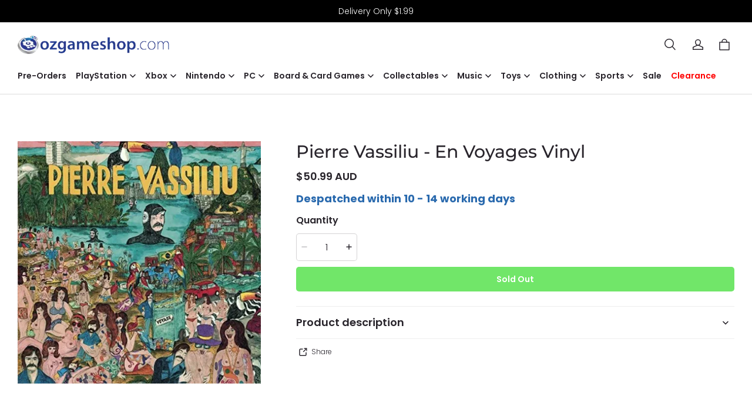

--- FILE ---
content_type: text/html; charset=utf-8
request_url: https://ozgameshop.com/products/pierre-vassiliu-en-voyages-vinyl
body_size: 101283
content:
<!DOCTYPE html>
<html lang="en">
  <head>
    <meta charset="UTF-8" />
    <meta http-equiv="X-UA-Compatible" content="IE=edge" />
    <meta
      name="viewport"
      content="width=device-width, initial-scale=1.0, minimum-scale=1.0, maximum-scale=1.0, user-scalable=no"
    />
    <link rel="canonical" href="https://ozgameshop.com/products/pierre-vassiliu-en-voyages-vinyl" />
    <meta http-equiv="x-dns-prefetch-control" content="on" />
    <link rel="preconnect" href="https://cdn.shopline.com" crossorigin />
    <link rel="dns-prefetch" href="https://cdn.myshopline.com" />
    <link rel="dns-prefetch" href="https://img.myshopline.com" />
    <link rel="preconnect" href="https://img.myshopline.com" />
    <link rel="dns-prefetch" href="https://img-va.myshopline.com" />
    <link rel="preconnect" href="https://img-va.myshopline.com" />
    <link rel="dns-prefetch" href="https://fonts.gstatic.com" />
    <link rel="preconnect" href="https://fonts.gstatic.com" />


    <title>
  Pierre Vassiliu - En Voyages Vinyl &ndash; OZgameshop
</title>

      <meta name="description" content="Buy Pierre Vassiliu - En Voyages Vinyl in Music at Ozgameshop.com. Order today and receive Fast and reliable shipping and hassle-free returns on all our products." />


    
<meta property="og:site_name" content="OZgameshop" />
<meta property="og:url" content="https://ozgameshop.com/products/pierre-vassiliu-en-voyages-vinyl" />
<meta property="og:title" content="Pierre Vassiliu - En Voyages Vinyl" />
<meta property="og:type" content="product" />
<meta property="og:description" content="Buy Pierre Vassiliu - En Voyages Vinyl in Music at Ozgameshop.com. Order today and receive Fast and reliable shipping and hassle-free returns on all our products." />  <meta property="og:image" content="https://img.myshopline.com/image/store/1708538770160/1ce84645-77f5-4722-b9a5-cfe9f5c86608.jpg?w&#x3D;500&amp;h&#x3D;500" />
  <meta property="og:image:secure_url" content="https://img.myshopline.com/image/store/1708538770160/1ce84645-77f5-4722-b9a5-cfe9f5c86608.jpg?w&#x3D;500&amp;h&#x3D;500" />
  <meta property="og:image:width" content="500" />
  <meta property="og:image:height" content="500" />
  <meta property="og:price:amount" content="50.99" />
  <meta property="og:price:currency" content="AUD" />
  <meta name="twitter:site" content="@ozgameshop?lang&#x3D;en" />
<meta name="twitter:card" content="summary_large_image" />
<meta name="twitter:title" content="Pierre Vassiliu - En Voyages Vinyl" />
<meta name="twitter:description" content="Buy Pierre Vassiliu - En Voyages Vinyl in Music at Ozgameshop.com. Order today and receive Fast and reliable shipping and hassle-free returns on all our products." />

    <style>
:root {
    --title-font: "Montserrat";
    --title-font-weight: 500;
    --title-font-style: normal;
    --title-letter-spacing: 0em;
    --title-font-size: 30px;
    --title-line-height: 1.2;
    --title-text-transform: unset;
    --body-font: "Poppins";
    
    --body-font-weight: 300;
    
    --body-bold-font-weight: 600;
    --body-font-style: normal;
    --body-letter-spacing: 0em;
    --body-font-size: 14px;
    --body-line-height: 1.6;

    --color-page-background: 255, 255, 255;
    --color-text: 41, 37, 44;
    --color-light-text: 148, 148, 148;
    --color-sale: 41, 37, 44;
    --color-discount: 42, 106, 174;
    --color-entry-line: 221, 221, 221;
    --color-button-background: 41, 37, 44;
    --color-button-text: 255, 255, 255;
    --color-button-secondary-background: 255, 255, 255;
    --color-button-secondary-text: 41, 37, 44;
    --color-button-secondary-border: 221, 221, 221;
    --color-discount-tag-background: 42, 106, 174;
    --color-discount-tag-text: 255, 255, 255;
    --color-cart-dot: 42, 106, 174;
    --color-cart-dot-text: 255, 255, 255;
    --color-image-background: 244, 247, 251;
    --color-image-loading-background: 244, 247, 251;
    --color-mask: 23, 23, 23;
    --color-scheme-1-bg: 0, 0, 0;
    --color-scheme-1-text: 255, 255, 255;
    --color-scheme-2-bg: 244, 247, 251;
    --color-scheme-2-text: 0, 0, 0;
    --color-scheme-3-bg: 42, 106, 174;
    --color-scheme-3-text: 255, 255, 255;

    --page-width: 1300px;
    --section-vertical-gap: 0px;
    --grid-horizontal-space: 8px;
    --grid-vertical-space: 40px;
    --grid-mobile-horizontal-space: 4px;
    --grid-mobile-vertical-space: 20px;

    --btn-border-thickness: 1px;
    --btn-border-opacity: 100%;
    --btn-border-radius: 4px;
    --btn-border-radius-outset: 5px;
    --btn-shadow-opacity: 0%;
    --btn-shadow-offset-x: 0px;
    --btn-shadow-offset-y: 0px;
    --btn-shadow-blur: 0px;

    --sku-selector-border-thickness: 1px;
    --sku-selector-border-opacity: 20%;
    --sku-selector-border-radius: 4px;
    --sku-selector-border-radius-outset: 5px;
    --sku-selector-shadow-opacity: 0%;
    --sku-selector-shadow-offset-x: 0px;
    --sku-selector-shadow-offset-y: 0px;
    --sku-selector-shadow-blur: 0px;

    --input-border-thickness: 1px;
    --input-border-opacity: 20%;
    --input-border-radius: 4px;
    --input-border-radius-outset: 5px;
    --input-shadow-opacity: 0%;
    --input-shadow-offset-x: 0px;
    --input-shadow-offset-y: 0px;
    --input-shadow-blur: 0px;

    --card-border-thickness: 0px;
    --card-border-opacity: 10%;
    --card-border-radius: 4px;
    --card-border-radius-outset: 4px;
    --card-shadow-opacity: 0%;
    --card-shadow-offset-x: 0px;
    --card-shadow-offset-y: 0px;
    --card-shadow-blur: 0px;

    --product-card-border-thickness: 0px;
    --product-card-border-opacity: 10%;
    --product-card-border-radius: 4px;
    --product-card-border-radius-outset: 4px;
    --product-card-shadow-opacity: 0%;
    --product-card-shadow-offset-x: 0px;
    --product-card-shadow-offset-y: 0px;
    --product-card-shadow-blur: 0px;

    --collection-card-border-thickness: 0px;
    --collection-card-border-opacity: 10%;
    --collection-card-border-radius: 4px;
    --collection-card-border-radius-outset: 4px;
    --collection-card-shadow-opacity: 0%;
    --collection-card-shadow-offset-x: 0px;
    --collection-card-shadow-offset-y: 0px;
    --collection-card-shadow-blur: 0px;

    --blog-card-border-thickness: 0px;
    --blog-card-border-opacity: 10%;
    --blog-card-border-radius: 4px;
    --blog-card-border-radius-outset: 4px;
    --blog-card-shadow-opacity: 0%;
    --blog-card-shadow-offset-x: 0px;
    --blog-card-shadow-offset-y: 0px;
    --blog-card-shadow-blur: 0px;

    --content-border-thickness: 0px;
    --content-border-opacity: 0%;
    --content-border-radius: 4px;
    --content-border-radius-outset: 4px;
    --content-shadow-opacity: 0%;
    --content-shadow-offset-x: 0px;
    --content-shadow-offset-y: 0px;
    --content-shadow-blur: 0px;

    --media-border-thickness: 0px;
    --media-border-opacity: 0%;
    --media-border-radius: 4px;
    --media-border-radius-outset: 4px;
    --media-shadow-opacity: 0%;
    --media-shadow-offset-x: 0px;
    --media-shadow-offset-left: 0px;
    --media-shadow-offset-right: 0px;
    --media-shadow-offset-y: 0px;
    --media-shadow-offset-top: 0px;
    --media-shadow-offset-bottom: 0px;
    --media-shadow-blur: 0px;

    --menu-modal-border-thickness: 1px;
    --menu-modal-border-opacity: 10%;
    --menu-modal-border-radius: 4px;
    --menu-modal-border-radius-outset: 5px;
    --menu-modal-shadow-opacity: 0%;
    --menu-modal-shadow-offset-x: 0px;
    --menu-modal-shadow-offset-y: 4px;
    --menu-modal-shadow-blur: 5px;

    --drawer-border-thickness: 1px;
    --drawer-border-opacity: 10%;
    --drawer-shadow-opacity: 0%;
    --drawer-shadow-offset-x: 0px;
    --drawer-shadow-offset-y: 4px;
    --drawer-shadow-blur: 5px;

    --product-discount-radius: 0px;
}
</style>

    <link href="/cdn/shop/prod///bbe5c609-e474-43c0-9ab8-8586811904bb/1709033843040/assets/base.css" rel="stylesheet" type="text/css" media="all">
    <link href="/cdn/shop/prod///bbe5c609-e474-43c0-9ab8-8586811904bb/1709033843040/assets/section-header.css" rel="stylesheet" type="text/css" media="all">
    <link href="/cdn/shop/prod///bbe5c609-e474-43c0-9ab8-8586811904bb/1709033843040/assets/section-announcement-bar.css" rel="stylesheet" type="text/css" media="all">
    <link href="/cdn/shop/prod///bbe5c609-e474-43c0-9ab8-8586811904bb/1709033843040/assets/section-footer.css" rel="stylesheet" type="text/css" media="all">

    <script src="/cdn/shop/prod///bbe5c609-e474-43c0-9ab8-8586811904bb/1709033843040/assets/global.js" defer="defer"></script>

    
  <meta name="google-site-verification" content />
  <meta name="msvalidate.01" content />
<meta name="msvalidate.01" content />
  <meta name="facebook-domain-verification" content />
  <meta name="p:domain_verify" content />
  
<script >function __SL_CUSTOM_CODE_GETROW__(){var r=new Error;if(!r.stack)try{throw r}catch(r){if(!r.stack)return 0}var t=r.stack.toString().split(/\r\n|\n/),e=/:(\d+):(?:\d+)[^\d]*$/;do{var n=t.shift()}while(!e.exec(n)&&t.length);var a=e.exec(t.shift());return a?parseInt(a[1]):0}</script>
<script >!function(){function t(){this.data={}}t.prototype.set=function(t,n,i){this[n]||(this[n]={start:"",end:"",scripts:[]}),this[n][i]=t,this[n].start&&this[n].end&&(this.data[n]||(this.data[n]=[]),this.data[n].push(this[n]),delete this[n])},t.prototype.setScript=function(t,n){const i=this.data[t].find((function(t,n){return 0===n&&!t.scripts.length||!t.scripts.length}));i&&(i.scripts=i.scripts.concat(n))},t.prototype.getAppKeyByScriptUrl=function(t){var n=this;return new Promise((function(i){setTimeout((function(){const s=Object.keys(n.data).find((function(i){return n.data[i].find((function(n){return n.scripts.find((function(n){if(n&&n.src)return t===n.src}))}))}));i(s)}),4)}))},t.prototype.getAppKey=function(t){var n=this;return Object.keys(n.data).find((function(i){if(n.data[i].find((function(n){return n.start<t&&n.end>t})))return!0}))},window.__APP_CODE__||(window.__APP_CODE__=new t)}();</script>
<script>window.__ENV__ = {"APP_ENV":"product","SENTRY_DSN":"https:\u002F\u002Fb1ba39d4e0bf4bf6a6ef0a2add016a44@sentry-new.myshopline.com\u002F265","STORE_THEME_SENTRY_DSN":"https:\u002F\u002Fab5c03d7011e42d7b3914c7bd779547b@sentry-new.myshopline.com\u002F273","SENTRY_TRACES_SAMPLE_RATE":-1,"ENABLE_IFRAME_ID":true,"SENTRY_GRAY":false,"SDK_UMDJS":"https:\u002F\u002Fcdn.myshopline.com\u002Ft\u002Flayout\u002Fdev\u002F3300003680\u002F1608276731999\u002F610a693c63e57e2aca6c2554\u002F1628072347914\u002Fassets\u002Findex.umd.min.js","USE_STORE_INFO_REGION_CACHE":true,"USE_REDIRECT_PATH_CACHE":true,"USE_APP_CODE_BLOCK_CACHE":true,"USE_HTTP_REPORT_EVENT_IDS":[60006253],"USE_HTTP_REPORT_EVENT_NAMES":["view"],"ROBOTS_CACHER":{"ua_list":[],"useless_query":["fbclid","gclid","utm_campaign","utm_adset","utm_ad","utm_medium","utm_source","utm_content","utm_term","campaign_id","adset_id","ad_id","variant"],"expires":600,"store_domain_list":["ALL"],"is_use_spider_company":false,"is_use_spider_ua":false},"PAGE_CACHER":{"enable":false,"themes":["ALL","Expect","Impress","Expect_TEST"],"templates":[{"name":"templates\u002Findex","expires":10}]},"useOldSSRPlugin":{},"PAYPAL_CONFIG":{"disableFunding":"card,bancontact,blik,eps,giropay,ideal,mercadopago,mybank,p24,sepa,sofort,venmo"},"LOGGING_THRESHOLD_BY_RENDER":500,"POLLING_TIME-OUT_RETRY_FREQUENCY":8,"POLLING_TIME-OUT_RETRY_DELAY":3000,"DF_SDK_ENABLE":{"isAll":true,"appCode":"m3tdgo","themeNames":["Expect","global","Along","Impress","Soo","Solid"]},"PAYPAL_CONFIG_V2":[{"key":"disable-funding","value":"card,bancontact,blik,eps,giropay,ideal,mercadopago,mybank,p24,sepa,sofort,venmo","isCoverAll":true,"scope":"continue","whitelist":[],"blacklist":[]},{"key":"enable-funding","value":"paylater","isCoverAll":true,"scope":"all","whitelist":[],"blacklist":[]}],"COMPLETE_ORDER_JUMP_TIMEOUT":10,"ADDRESS_AUTOCOMPLETE_CONFIG":{"prediction_debounce_ms":400,"south_east_countries":{"mode":"disable","whitelist_store_ids":["1652240404138","1679974845705","1676274381211","1677468419723","1682156092973","1663745358748","1673329501708","1676868586152","1648608707106","1679279486633","1681696235688","1664792332609","1677837417427","1672322277922","1644637282055","1644637282057"],"blacklist_store_ids":[]}},"TRADE__FEATURE_FLAGS_CONFIG":{"server_endpoint":"https:\u002F\u002Fabtest.myshopline.com\u002Fexperiment","app_key":"shopline-trade"},"USE_REPORT_URL_STORE_IDS":["all"],"USE_EVENT_TRACE_CONFIG_CACHE":true,"IS_CHANGE_MERCHANT_TO_SITE":true,"PRODUCT_OBJECTS_GRAY_RULE":{"enable":true,"handleList":["adasgtest","bix3mk02","wenxuetingfz","amy.wen11","wenxuetingsgauto","shoplinewebtest","graytest","taican","haidu","bryant33","nana13","sjf03-sin","apitest001","adaus","bix3mk03","wenxuetingus","amy.wen12","wenxuetingauto","wenxuetingusauto","chun77","nana11","test03","apitest002","amywen12","lives-will","winsonwen","yongzyongz","slbryant","garytest","yongzyongz","lives-will","winsonwen","test111111","test04-sin","sjf03-us","shawboutique","extent-demo","beetlesgelpolish","soufeel","test-tys","r39x33kmubdcsvja9i","mademine-test-tys","1chqxtmchih8ul","jason-us","jason-sg","tina2","halaras","myhawaiianshirts","mycustombobblehead"],"ratio":50},"ANALYTICS_UNIFY_GRAY_RELEASE":{"mode":"enable","whitelist_store_ids":["1652346646815","1638414839611","1642130021163","1642131927426","1630501976031","1648035404403","1645674326376","1651043640069","1651043724090","1657526001214","1647484007546","1647484007544","1624357166224","1624357254427","1636104438479","1620894872993","1660029927621","1652860505799","1617342438329","1669257343066","1648618724151","1660298151528","1627028228094","1622273458746","1654928138524","1638261240621","1613720968901","1635752587298","1663745358748","1661141170361","1647403782103","1651474946978","1643076271655","1670831080910","1668397986105","1667965821827","1641892089168","1675933021301","1610595454815","1676444791806","1677643068491","1608023024844","1677665459056","1649899255016","1653472032776","1653472032782"]},"WEBSITE_MIFRATION":true,"TRADE_PAY":{"JUMP_TIMEOUT":2000,"AUTO_INIT":{"TIMEOUT":5000,"CHANNELS":[{"payMethodCode":"GooglePay"},{"payMethodCode":"ApplePay"}]}},"CHECKOUT_COUNTRY_LIBRARY_JSON_URL":"https:\u002F\u002Fcdn.myshopline.com\u002Ft\u002Fcf\u002F1cad82e8f88f0f743c2b82d308fb84f9\u002F4yblskxgvzarr1ub\u002Fcheckout-countries","CHECKOUT_COUNTRY_LIBRARY_JS_URL":"\u002Fcf-edge-static\u002F1cad82e8f88f0f743c2b82d308fb84f9\u002Fcheckout-countries","ANALYTICS_UNIFY_CONFIG":{"disableGetCollectionsStores":["1732075791988","1640660241441","1698792289635"],"hdsdkHttpConfig":{"stores":["*"],"acts":["webeventtracker","webslcodetrack"],"uas":["musical_ly"],"sendMethod":"ajax"},"requestBodyLogConfig":{"whiteListStores":["1701411459039","1749453744586","1745897255749"],"isHttpReport":true},"pageDurationAsyncLoopInterval":0,"greyLog":true,"pageHideGreyStoreIds":[],"storageTypeMap":{"cookie":[],"localStorage":[],"sessionStorage":[]},"channelLoggerList":["FacebookPixel","GoogleAnalytics4","GoogleUniversalAnalytics","GoogleAdsConversion","GoogleAdsRemarketing"],"googleAdsConversion":{"orderCompleteAddressData":{"mode":"enable","blacklist_store_ids":["1648035404403","1647510680777"]}},"hdsdkFilterEvents":{"enable":true,"events":{"webslcodetrack":[{"event_name":"PageView_1000"},{"event_name":"PageView_2000"},{"event_name":"PageView_3000"},{"event_name":"View","page":102,"module":109,"component":101,"action_type":101},{"event_name":"View","page":103,"module":109,"component":101,"action_type":101},{"event_name":"View","page":132,"module":-999,"component":-999,"action_type":101},{"event_name":"ViewSuccess","page":132,"module":-999,"component":-999,"action_type":108}]}}},"WEB_PIXELS":{"wpt":{"templateBaseUrl":"https:\u002F\u002Fcdn.myshopline.com\u002Ft\u002Fwpm","sdkBaseUrl":"https:\u002F\u002Fcdn.myshopline.com\u002Fsl\u002Fsdk","sdkVersion":"wpt-0.4.1"},"wpm":{"sdkBaseUrl":"https:\u002F\u002Fcdn.myshopline.com\u002Fsl\u002Fsdk","sdkVersion":"wpm-0.5.1"}},"CHAIN_BASE_CONFIG":{"event":{"playback":{"playbackMaxLimit":0,"trackThreshold":50}}},"CHAIN_BASE_SERVICE_WORKER_URL":"\u002Fcf-edge-static\u002F4901d6778f66716fa583d51614a75d3d\u002Fchain-base-service-worker.js","ANALYTICS_TRANSPORT_RULES":{"GAAds":["1640660241441"],"GAR":["1640660241441"],"GA4":["1681718798653","1640660241441"]},"streamTheme":[],"TRADE__METRIC_REPORT_CONFIG":{"rate":10000,"version":"v1"},"SENTRY_ERROR_FILTER_MESSAGES":["not match the postCode list","The current browser does not support Google Pay","Cannot use applePay","The current browser does not support this payment method","SDK实例化 & 初始化 失败 [reason: DEVICE_NOT_SUPPORT]","SDK实例化 & 初始化 失败 [reason: no support browser]","evaluating 'document.getElementById('stage-footer')","evaluating 'document.getElementById('live-chat-ai-wrapper')"]}</script><script>window.__LE__ = true;if(!window.Shopline){ window.Shopline = {} };Shopline.designMode=false;Shopline.uri={"alias":"ProductsDetail","isExact":true,"params":{"uniqueKey":"pierre-vassiliu-en-voyages-vinyl"},"query":{},"url":"\u002Fproducts\u002Fpierre-vassiliu-en-voyages-vinyl","path":"\u002Fproducts\u002F:uniqueKey","template":"templates\u002Fproduct.json","bindingTemplate":undefined,"root_url":"\u002F","customPageId":"0"};Shopline.handle="ausgames";Shopline.merchantId="2018024850";Shopline.storeId="1708538770160";Shopline.currency="AUD";Shopline.themeId="6703c4a747810f69c4d68158";Shopline.themeName="hide more payment options";Shopline.storeThemeName="hide more payment options";Shopline.themeVersion="0.0.1";Shopline.themeTypeVersion=2.1;Shopline.updateMode=1;Shopline.locale="en";Shopline.customerCountry="US";Shopline.routes={"root":"\u002F"};Shopline.theme={"settings":{"desktop_logo_width":260,"mobile_logo_width":180,"color_page_background":"#FFFFFF","color_text":"#29252C","color_light_text":"#949494","color_sale":"#29252C","color_discount":"#2a6aae","color_entry_line":"#DDDDDD","color_button_background":"#29252C","color_button_text":"#FFFFFF","color_button_secondary_background":"#FFFFFF","color_button_secondary_text":"#29252C","color_button_secondary_border":"#DDDDDD","color_discount_tag_background":"#2a6aae","color_discount_tag_text":"#FFFFFF","color_cart_dot":"#2a6aae","color_cart_dot_text":"#FFFFFF","color_image_background":"#F4F7FB","color_image_loading_background":"#F4F7FB","color_mask":"#171717","color_scheme_1_bg":"#000000","color_scheme_1_text":"#FFFFFF","color_scheme_2_bg":"#F4F7FB","color_scheme_2_text":"#000000","color_scheme_3_bg":"#2a6aae","color_scheme_3_text":"#ffffff","title_font_family":"Montserrat:500","title_letter_spacing":0,"title_font_size":30,"title_line_height":1.2,"title_uppercase":false,"body_font_family":"Poppins:300","body_letter_spacing":0,"body_font_size":14,"body_line_height":1.6,"page_width":1300,"section_vertical_gap":0,"grid_horizontal_space":8,"grid_vertical_space":40,"btn_border_thickness":1,"btn_border_opacity":100,"btn_border_radius":4,"btn_shadow_opacity":0,"btn_shadow_offset_x":0,"btn_shadow_offset_y":0,"btn_shadow_blur":0,"sku_selector_border_thickness":1,"sku_selector_border_opacity":20,"sku_selector_border_radius":4,"sku_selector_shadow_opacity":0,"sku_selector_shadow_offset_x":0,"sku_selector_shadow_offset_y":0,"sku_selector_shadow_blur":0,"input_border_thickness":1,"input_border_opacity":20,"input_border_radius":4,"input_shadow_opacity":0,"input_shadow_offset_x":0,"input_shadow_offset_y":0,"input_shadow_blur":0,"card_border_thickness":0,"card_border_opacity":10,"card_border_radius":4,"card_shadow_opacity":0,"card_shadow_offset_x":0,"card_shadow_offset_y":0,"card_shadow_blur":0,"product_card_border_thickness":0,"product_card_border_opacity":10,"product_card_border_radius":4,"product_card_shadow_opacity":0,"product_card_shadow_offset_x":0,"product_card_shadow_offset_y":0,"product_card_shadow_blur":0,"collection_card_border_thickness":0,"collection_card_border_opacity":10,"collection_card_border_radius":4,"collection_card_shadow_opacity":0,"collection_card_shadow_offset_x":0,"collection_card_shadow_offset_y":0,"collection_card_shadow_blur":0,"blog_card_border_thickness":0,"blog_card_border_opacity":10,"blog_card_border_radius":4,"blog_card_shadow_opacity":0,"blog_card_shadow_offset_x":0,"blog_card_shadow_offset_y":0,"blog_card_shadow_blur":0,"content_border_thickness":0,"content_border_opacity":0,"content_border_radius":4,"content_shadow_opacity":0,"content_shadow_offset_x":0,"content_shadow_offset_y":0,"content_shadow_blur":0,"media_border_thickness":0,"media_border_opacity":0,"media_border_radius":4,"media_shadow_opacity":0,"media_shadow_offset_x":0,"media_shadow_offset_y":0,"media_shadow_blur":0,"menu_modal_border_thickness":1,"menu_modal_border_opacity":10,"menu_modal_border_radius":4,"menu_modal_shadow_opacity":0,"menu_modal_shadow_offset_x":0,"menu_modal_shadow_offset_y":4,"menu_modal_shadow_blur":5,"drawer_border_thickness":1,"drawer_border_opacity":10,"drawer_shadow_opacity":0,"drawer_shadow_offset_x":0,"drawer_shadow_offset_y":4,"drawer_shadow_blur":5,"product_discount":true,"product_discount_position":"left_bottom","product_discount_radius":0,"product_title_show_type":"full-display","product_mobile_title_show":true,"cart_type":"notification","co_banner_pc_img":{},"co_banner_phone_img":{},"co_banner_pc_height":"low","co_banner_phone_height":"low","co_banner_img_show":"center","co_full_screen":true,"co_checkout_image":{},"co_logo_size":"medium","co_logo_position":"left","co_bg_image":{},"co_background_color":"#FFFFFF","co_form_bg_color":"white","co_order_bg_image":{},"co_order_background_color":"#FAFAFA","co_type_title_font":{"lib":"system","value":"System"},"co_type_body_font":{"lib":"system","value":"System"},"co_color_btn_bg":"#276EAF","co_color_err_color":"#F04949","co_color_msg_color":"#276EAF","show_official_icon":false,"social_facebook_link":"https:\u002F\u002Fwww.facebook.com\u002Fozgameshop\u002F","social_twitter_link":"https:\u002F\u002Ftwitter.com\u002Fozgameshop?lang=en","social_pinterest_link":"","social_instagram_link":"https:\u002F\u002Fwww.instagram.com\u002Fozgameshop\u002F?hl=en","social_snapchat_link":"","social_tiktok_link":"","social_youtube_link":"","social_linkedin_link":"","favicon_image":"","logo":"shopline:\u002F\u002Fshop_images\u002FOzgameshoplogo_Logo_Blue.png","product_add_to_cart":true},"blocks":{"17169862530376935258":{"type":"shopline:\u002F\u002Fapps\u002FEasyRank SEO All-in-one\u002Fblocks\u002Fapp_embed_block\u002F61323553-618d-4754-80da-829c681c52ab","disabled":true,"settings":{},"id":"1708976594502115965b"},"171698625303729d9f60":{"type":"shopline:\u002F\u002Fapps\u002FEasyRank SEO All-in-one\u002Fblocks\u002Feasyrank_404_monitor\u002F61323553-618d-4754-80da-829c681c52ab","disabled":true,"settings":{},"id":"17089765945025102118"},"1716986253038c796b58":{"type":"shopline:\u002F\u002Fapps\u002FAdvanced Components Library\u002Fblocks\u002Fback-to-top\u002F01405986-ae6f-4fcc-adaa-2a21f14efc9f","disabled":true,"settings":{"color_background":"#ffffff","background_opacity":100,"icon_name":"arrow1","color_icon":"#000000","radius":40,"pc_position_right":40,"pc_position_bottom":180,"mb_position_right":20,"mb_position_bottom":72},"id":"170897659450245ed9fc"},"171698625303867a2c3a":{"type":"shopline:\u002F\u002Fapps\u002FAdvanced Components Library\u002Fblocks\u002Ffooter-tab\u002F01405986-ae6f-4fcc-adaa-2a21f14efc9f","disabled":true,"settings":{"show_pages":{"showType":"all","customPages":[]},"tab_1":"Home","icon_1":"home","tab_2":"Category","icon_2":"category","tab_3":"Cart","icon_3":"cart","tab_4":"User","icon_4":"user","icon_5":"none","color_title":"#000000","title_font_family":"Poppins:600","title_m_font_size":12,"title_letter_spacing":0,"title_line_height":1.6,"padding_height":6,"tab_radius":0,"color_icon":"#000000","color_background":"#ffffff","background_opacity":100},"id":"170897659450250a0fa9"},"17169862530380588e61":{"type":"shopline:\u002F\u002Fapps\u002FMessages\u002Fblocks\u002Fmc-chat-widget\u002Feb9f2b8e-abe2-475c-b5d6-ce600991155b","disabled":true,"settings":{},"id":"17089765945027b7a929"},"17169862530388e7481f":{"type":"shopline:\u002F\u002Fapps\u002FKlaviyo - Email Marketing App\u002Fblocks\u002Fapp-embed-block\u002F9c0071a2-79bf-4a36-9654-4ffe55320954","disabled":false,"settings":{},"id":"1708976594502bde9860"},"17169862530380587509":{"type":"shopline:\u002F\u002Fapps\u002FGDPR-Privacy Banner\u002Fblocks\u002Fgdpr-embeded-app-block\u002F99b5bc7b-5971-4b60-8372-dc63df1cde73","disabled":false,"settings":{},"id":"17089765945022b7bc20"},"171698625303859cb8b1":{"type":"shopline:\u002F\u002Fapps\u002FKlaviyo: Email Marketing & SMS\u002Fblocks\u002Fklaviyo\u002Fab94b82e-e4fa-4fad-b514-3dc7a2bcbedf","disabled":false,"settings":{}}}};Shopline.settings={"desktop_logo_width":260,"mobile_logo_width":180,"color_page_background":{"alpha":1,"red":255,"green":255,"blue":255,"hue":0,"saturation":100,"lightness":100,"rgb":"255 255 255","rgba":"255 255 255 \u002F 1.0"},"color_text":{"alpha":1,"red":41,"green":37,"blue":44,"hue":274,"saturation":9,"lightness":16,"rgb":"41 37 44","rgba":"41 37 44 \u002F 1.0"},"color_light_text":{"alpha":1,"red":148,"green":148,"blue":148,"hue":0,"saturation":0,"lightness":58,"rgb":"148 148 148","rgba":"148 148 148 \u002F 1.0"},"color_sale":{"alpha":1,"red":41,"green":37,"blue":44,"hue":274,"saturation":9,"lightness":16,"rgb":"41 37 44","rgba":"41 37 44 \u002F 1.0"},"color_discount":{"alpha":1,"red":42,"green":106,"blue":174,"hue":211,"saturation":61,"lightness":42,"rgb":"42 106 174","rgba":"42 106 174 \u002F 1.0"},"color_entry_line":{"alpha":1,"red":221,"green":221,"blue":221,"hue":0,"saturation":0,"lightness":87,"rgb":"221 221 221","rgba":"221 221 221 \u002F 1.0"},"color_button_background":{"alpha":1,"red":41,"green":37,"blue":44,"hue":274,"saturation":9,"lightness":16,"rgb":"41 37 44","rgba":"41 37 44 \u002F 1.0"},"color_button_text":{"alpha":1,"red":255,"green":255,"blue":255,"hue":0,"saturation":100,"lightness":100,"rgb":"255 255 255","rgba":"255 255 255 \u002F 1.0"},"color_button_secondary_background":{"alpha":1,"red":255,"green":255,"blue":255,"hue":0,"saturation":100,"lightness":100,"rgb":"255 255 255","rgba":"255 255 255 \u002F 1.0"},"color_button_secondary_text":{"alpha":1,"red":41,"green":37,"blue":44,"hue":274,"saturation":9,"lightness":16,"rgb":"41 37 44","rgba":"41 37 44 \u002F 1.0"},"color_button_secondary_border":{"alpha":1,"red":221,"green":221,"blue":221,"hue":0,"saturation":0,"lightness":87,"rgb":"221 221 221","rgba":"221 221 221 \u002F 1.0"},"color_discount_tag_background":{"alpha":1,"red":42,"green":106,"blue":174,"hue":211,"saturation":61,"lightness":42,"rgb":"42 106 174","rgba":"42 106 174 \u002F 1.0"},"color_discount_tag_text":{"alpha":1,"red":255,"green":255,"blue":255,"hue":0,"saturation":100,"lightness":100,"rgb":"255 255 255","rgba":"255 255 255 \u002F 1.0"},"color_cart_dot":{"alpha":1,"red":42,"green":106,"blue":174,"hue":211,"saturation":61,"lightness":42,"rgb":"42 106 174","rgba":"42 106 174 \u002F 1.0"},"color_cart_dot_text":{"alpha":1,"red":255,"green":255,"blue":255,"hue":0,"saturation":100,"lightness":100,"rgb":"255 255 255","rgba":"255 255 255 \u002F 1.0"},"color_image_background":{"alpha":1,"red":244,"green":247,"blue":251,"hue":214,"saturation":47,"lightness":97,"rgb":"244 247 251","rgba":"244 247 251 \u002F 1.0"},"color_image_loading_background":{"alpha":1,"red":244,"green":247,"blue":251,"hue":214,"saturation":47,"lightness":97,"rgb":"244 247 251","rgba":"244 247 251 \u002F 1.0"},"color_mask":{"alpha":1,"red":23,"green":23,"blue":23,"hue":0,"saturation":0,"lightness":9,"rgb":"23 23 23","rgba":"23 23 23 \u002F 1.0"},"color_scheme_1_bg":{"alpha":1,"red":0,"green":0,"blue":0,"hue":0,"saturation":0,"lightness":0,"rgb":"0 0 0","rgba":"0 0 0 \u002F 1.0"},"color_scheme_1_text":{"alpha":1,"red":255,"green":255,"blue":255,"hue":0,"saturation":100,"lightness":100,"rgb":"255 255 255","rgba":"255 255 255 \u002F 1.0"},"color_scheme_2_bg":{"alpha":1,"red":244,"green":247,"blue":251,"hue":214,"saturation":47,"lightness":97,"rgb":"244 247 251","rgba":"244 247 251 \u002F 1.0"},"color_scheme_2_text":{"alpha":1,"red":0,"green":0,"blue":0,"hue":0,"saturation":0,"lightness":0,"rgb":"0 0 0","rgba":"0 0 0 \u002F 1.0"},"color_scheme_3_bg":{"alpha":1,"red":42,"green":106,"blue":174,"hue":211,"saturation":61,"lightness":42,"rgb":"42 106 174","rgba":"42 106 174 \u002F 1.0"},"color_scheme_3_text":{"alpha":1,"red":255,"green":255,"blue":255,"hue":0,"saturation":100,"lightness":100,"rgb":"255 255 255","rgba":"255 255 255 \u002F 1.0"},"title_font_family":{"fallback_families":"sans-serif","family":"Montserrat","style":"normal","weight":"500","variants":"500","system":false},"title_letter_spacing":0,"title_font_size":30,"title_line_height":1.2,"title_uppercase":false,"body_font_family":{"fallback_families":"sans-serif","family":"Poppins","style":"normal","weight":"300","variants":"300","system":false},"body_letter_spacing":0,"body_font_size":14,"body_line_height":1.6,"page_width":1300,"section_vertical_gap":0,"grid_horizontal_space":8,"grid_vertical_space":40,"btn_border_thickness":1,"btn_border_opacity":100,"btn_border_radius":4,"btn_shadow_opacity":0,"btn_shadow_offset_x":0,"btn_shadow_offset_y":0,"btn_shadow_blur":0,"sku_selector_border_thickness":1,"sku_selector_border_opacity":20,"sku_selector_border_radius":4,"sku_selector_shadow_opacity":0,"sku_selector_shadow_offset_x":0,"sku_selector_shadow_offset_y":0,"sku_selector_shadow_blur":0,"input_border_thickness":1,"input_border_opacity":20,"input_border_radius":4,"input_shadow_opacity":0,"input_shadow_offset_x":0,"input_shadow_offset_y":0,"input_shadow_blur":0,"card_border_thickness":0,"card_border_opacity":10,"card_border_radius":4,"card_shadow_opacity":0,"card_shadow_offset_x":0,"card_shadow_offset_y":0,"card_shadow_blur":0,"product_card_border_thickness":0,"product_card_border_opacity":10,"product_card_border_radius":4,"product_card_shadow_opacity":0,"product_card_shadow_offset_x":0,"product_card_shadow_offset_y":0,"product_card_shadow_blur":0,"collection_card_border_thickness":0,"collection_card_border_opacity":10,"collection_card_border_radius":4,"collection_card_shadow_opacity":0,"collection_card_shadow_offset_x":0,"collection_card_shadow_offset_y":0,"collection_card_shadow_blur":0,"blog_card_border_thickness":0,"blog_card_border_opacity":10,"blog_card_border_radius":4,"blog_card_shadow_opacity":0,"blog_card_shadow_offset_x":0,"blog_card_shadow_offset_y":0,"blog_card_shadow_blur":0,"content_border_thickness":0,"content_border_opacity":0,"content_border_radius":4,"content_shadow_opacity":0,"content_shadow_offset_x":0,"content_shadow_offset_y":0,"content_shadow_blur":0,"media_border_thickness":0,"media_border_opacity":0,"media_border_radius":4,"media_shadow_opacity":0,"media_shadow_offset_x":0,"media_shadow_offset_y":0,"media_shadow_blur":0,"menu_modal_border_thickness":1,"menu_modal_border_opacity":10,"menu_modal_border_radius":4,"menu_modal_shadow_opacity":0,"menu_modal_shadow_offset_x":0,"menu_modal_shadow_offset_y":4,"menu_modal_shadow_blur":5,"drawer_border_thickness":1,"drawer_border_opacity":10,"drawer_shadow_opacity":0,"drawer_shadow_offset_x":0,"drawer_shadow_offset_y":4,"drawer_shadow_blur":5,"product_discount":true,"product_discount_position":"left_bottom","product_discount_radius":0,"product_title_show_type":"full-display","product_mobile_title_show":true,"cart_type":"notification","co_banner_pc_img":null,"co_banner_phone_img":null,"co_banner_pc_height":"low","co_banner_phone_height":"low","co_banner_img_show":"center","co_full_screen":true,"co_checkout_image":null,"co_logo_size":"medium","co_logo_position":"left","co_bg_image":null,"co_background_color":{"alpha":1,"red":255,"green":255,"blue":255,"hue":0,"saturation":100,"lightness":100,"rgb":"255 255 255","rgba":"255 255 255 \u002F 1.0"},"co_form_bg_color":"white","co_order_bg_image":null,"co_order_background_color":{"alpha":1,"red":250,"green":250,"blue":250,"hue":0,"saturation":0,"lightness":98,"rgb":"250 250 250","rgba":"250 250 250 \u002F 1.0"},"co_type_title_font":{"lib":"system","value":"System"},"co_type_body_font":{"lib":"system","value":"System"},"co_color_btn_bg":{"alpha":1,"red":39,"green":110,"blue":175,"hue":209,"saturation":64,"lightness":42,"rgb":"39 110 175","rgba":"39 110 175 \u002F 1.0"},"co_color_err_color":{"alpha":1,"red":240,"green":73,"blue":73,"hue":0,"saturation":85,"lightness":61,"rgb":"240 73 73","rgba":"240 73 73 \u002F 1.0"},"co_color_msg_color":{"alpha":1,"red":39,"green":110,"blue":175,"hue":209,"saturation":64,"lightness":42,"rgb":"39 110 175","rgba":"39 110 175 \u002F 1.0"},"show_official_icon":false,"social_facebook_link":"https:\u002F\u002Fwww.facebook.com\u002Fozgameshop\u002F","social_twitter_link":"https:\u002F\u002Ftwitter.com\u002Fozgameshop?lang=en","social_pinterest_link":"","social_instagram_link":"https:\u002F\u002Fwww.instagram.com\u002Fozgameshop\u002F?hl=en","social_snapchat_link":"","social_tiktok_link":"","social_youtube_link":"","social_linkedin_link":"","favicon_image":"","logo":{"alt":"","id":"6355397565768857626","media_type":"image","position":undefined,"preview_image":null,"aspect_ratio":8.093137254901961,"attached_to_variant":undefined,"height":204,"presentation":undefined,"product_id":undefined,"src":"https:\u002F\u002Fimg.myshopline.com\u002Fimage\u002Fstore\u002F1708538770160\u002FOzgameshoplogo-Logo-Blue.png?w=1651&h=204","url":"https:\u002F\u002Fimg.myshopline.com\u002Fimage\u002Fstore\u002F1708538770160\u002FOzgameshoplogo-Logo-Blue.png?w=1651&h=204","variants":[],"width":1651},"product_add_to_cart":true};Shopline.isLogin=false;Shopline.systemTimestamp=1766270528617;Shopline.storeLanguage="en";Shopline.supportLanguages=["en"];Shopline.currencyConfig={"enable":false,"defaultCurrency":"","customCurrency":"","referenceCurrencies":[],"storeCurrency":{},"defaultReferenceCurrency":{},"currencyDetailList":[{"currencyCode":"USD","currencyName":"美元","currencySymbol":"$","rate":2,"currencyNumber":"840","orderWeight":150,"exchangeRate":1,"updateTime":1725439037024,"messageWithCurrency":"${{amount}} USD","messageWithoutCurrency":"${{amount}}","messageWithDefaultCurrency":"${{amount}} USD","messageWithoutDefaultCurrency":"${{amount}}"},{"currencyCode":"GBP","currencyName":"英镑","currencySymbol":"£","rate":2,"currencyNumber":"826","orderWeight":149,"exchangeRate":0.747496,"updateTime":1766217601303,"messageWithCurrency":"£{{amount}} GBP","messageWithoutCurrency":"£{{amount}}","messageWithDefaultCurrency":"£{{amount}} GBP","messageWithoutDefaultCurrency":"£{{amount}}"},{"currencyCode":"EUR","currencyName":"欧元","currencySymbol":"€","rate":2,"currencyNumber":"978","orderWeight":148,"exchangeRate":0.853789,"updateTime":1766217601828,"messageWithCurrency":"€{{amount_with_comma_separator}} EUR","messageWithoutCurrency":"€{{amount_with_comma_separator}}","messageWithDefaultCurrency":"€{{amount_with_comma_separator}} EUR","messageWithoutDefaultCurrency":"€{{amount_with_comma_separator}}"},{"currencyCode":"CAD","currencyName":"加拿大元","currencySymbol":"$","rate":2,"currencyNumber":"124","orderWeight":147,"exchangeRate":1.37935,"updateTime":1766217602581,"messageWithCurrency":"${{amount}} CAD","messageWithoutCurrency":"${{amount}}","messageWithDefaultCurrency":"${{amount}} CAD","messageWithoutDefaultCurrency":"${{amount}}"},{"currencyCode":"AUD","currencyName":"澳大利亚元","currencySymbol":"A$","rate":2,"currencyNumber":"36","orderWeight":146,"exchangeRate":1.511035,"updateTime":1766217603332,"messageWithCurrency":"${{amount}} AUD","messageWithoutCurrency":"${{amount}}","messageWithDefaultCurrency":"${{amount}} AUD","messageWithoutDefaultCurrency":"${{amount}}"},{"currencyCode":"INR","currencyName":"印度卢比","currencySymbol":"₹","rate":2,"currencyNumber":"356","orderWeight":145,"exchangeRate":89.57735,"updateTime":1766217604254,"messageWithCurrency":"Rs. {{amount}}","messageWithoutCurrency":"Rs. {{amount}}","messageWithDefaultCurrency":"Rs. {{amount}}","messageWithoutDefaultCurrency":"Rs. {{amount}}"},{"currencyCode":"JPY","currencyName":"日圆","currencySymbol":"¥","rate":0,"currencyNumber":"392","orderWeight":144,"exchangeRate":157.75508224,"updateTime":1766217604971,"messageWithCurrency":"¥{{amount_no_decimals}} JPY","messageWithoutCurrency":"¥{{amount_no_decimals}}","messageWithDefaultCurrency":"¥{{amount_no_decimals}} JPY","messageWithoutDefaultCurrency":"¥{{amount_no_decimals}}"},{"currencyCode":"AED","currencyName":"阿联酋迪拉姆","currencySymbol":"د.إ","rate":2,"currencyNumber":"784","orderWeight":143,"exchangeRate":3.6725,"updateTime":1766217605454,"messageWithCurrency":"Dhs. {{amount}} AED","messageWithoutCurrency":"Dhs. {{amount}}","messageWithDefaultCurrency":"Dhs. {{amount}} AED","messageWithoutDefaultCurrency":"Dhs. {{amount}}"},{"currencyCode":"AFN","currencyName":"阿富汗尼","currencySymbol":"Af","rate":2,"currencyNumber":"971","orderWeight":142,"exchangeRate":66.265318,"updateTime":1766217606191,"messageWithCurrency":"{{amount}}؋ AFN","messageWithoutCurrency":"{{amount}}؋","messageWithDefaultCurrency":"{{amount}}؋ AFN","messageWithoutDefaultCurrency":"{{amount}}؋"},{"currencyCode":"ALL","currencyName":"阿尔巴尼亚列克","currencySymbol":"L","rate":2,"currencyNumber":"8","orderWeight":141,"exchangeRate":82.404674,"updateTime":1766217606668,"messageWithCurrency":"Lek {{amount}} ALL","messageWithoutCurrency":"Lek {{amount}}","messageWithDefaultCurrency":"Lek {{amount}} ALL","messageWithoutDefaultCurrency":"Lek {{amount}}"},{"currencyCode":"AMD","currencyName":"亚美尼亚德拉姆","currencySymbol":"Դ","rate":2,"currencyNumber":"51","orderWeight":140,"exchangeRate":381.538016,"updateTime":1766217607292,"messageWithCurrency":"{{amount}} AMD","messageWithoutCurrency":"{{amount}} AMD","messageWithDefaultCurrency":"{{amount}} AMD","messageWithoutDefaultCurrency":"{{amount}} AMD"},{"currencyCode":"ANG","currencyName":"荷属安的列斯盾","currencySymbol":"ƒ","rate":2,"currencyNumber":"532","orderWeight":139,"exchangeRate":1.79,"updateTime":1766217607885,"messageWithCurrency":"{{amount}} NAƒ;","messageWithoutCurrency":"ƒ;{{amount}}","messageWithDefaultCurrency":"{{amount}} NAƒ;","messageWithoutDefaultCurrency":"ƒ;{{amount}}"},{"currencyCode":"AOA","currencyName":"安哥拉宽扎","currencySymbol":"Kz","rate":2,"currencyNumber":"973","orderWeight":138,"exchangeRate":917,"updateTime":1766217608772,"messageWithCurrency":"Kz{{amount}} AOA","messageWithoutCurrency":"Kz{{amount}}","messageWithDefaultCurrency":"Kz{{amount}} AOA","messageWithoutDefaultCurrency":"Kz{{amount}}"},{"currencyCode":"ARS","currencyName":"阿根廷比索","currencySymbol":"$","rate":2,"currencyNumber":"32","orderWeight":137,"exchangeRate":1450.8584,"updateTime":1766217609274,"messageWithCurrency":"${{amount_with_comma_separator}} ARS","messageWithoutCurrency":"${{amount_with_comma_separator}}","messageWithDefaultCurrency":"${{amount_with_comma_separator}} ARS","messageWithoutDefaultCurrency":"${{amount_with_comma_separator}}"},{"currencyCode":"AWG","currencyName":"阿鲁巴弗罗林","currencySymbol":"ƒ","rate":2,"currencyNumber":"533","orderWeight":136,"exchangeRate":1.8025,"updateTime":1766217610013,"messageWithCurrency":"Afl{{amount}} AWG","messageWithoutCurrency":"Afl{{amount}}","messageWithDefaultCurrency":"Afl{{amount}} AWG","messageWithoutDefaultCurrency":"Afl{{amount}}"},{"currencyCode":"AZN","currencyName":"阿塞拜疆马纳特","currencySymbol":"ман","rate":2,"currencyNumber":"944","orderWeight":135,"exchangeRate":1.7,"updateTime":1766217610952,"messageWithCurrency":"m.{{amount}} AZN","messageWithoutCurrency":"m.{{amount}}","messageWithDefaultCurrency":"m.{{amount}} AZN","messageWithoutDefaultCurrency":"m.{{amount}}"},{"currencyCode":"BAM","currencyName":"波斯尼亚和黑塞哥维那可兑换马克[注1]","currencySymbol":"КМ","rate":2,"currencyNumber":"977","orderWeight":134,"exchangeRate":1.670125,"updateTime":1766217611471,"messageWithCurrency":"KM {{amount_with_comma_separator}} BAM","messageWithoutCurrency":"KM {{amount_with_comma_separator}}","messageWithDefaultCurrency":"KM {{amount_with_comma_separator}} BAM","messageWithoutDefaultCurrency":"KM {{amount_with_comma_separator}}"},{"currencyCode":"BBD","currencyName":"巴巴多斯元","currencySymbol":"BBD","rate":2,"currencyNumber":"52","orderWeight":133,"exchangeRate":2,"updateTime":1766217611961,"messageWithCurrency":"${{amount}} Bds","messageWithoutCurrency":"${{amount}}","messageWithDefaultCurrency":"${{amount}} Bds","messageWithoutDefaultCurrency":"${{amount}}"},{"currencyCode":"BDT","currencyName":"孟加拉塔卡","currencySymbol":"৳","rate":2,"currencyNumber":"50","orderWeight":132,"exchangeRate":122.309017,"updateTime":1766217612711,"messageWithCurrency":"Tk {{amount}} BDT","messageWithoutCurrency":"Tk {{amount}}","messageWithDefaultCurrency":"Tk {{amount}} BDT","messageWithoutDefaultCurrency":"Tk {{amount}}"},{"currencyCode":"BGN","currencyName":"保加利亚列弗","currencySymbol":"лв","rate":2,"currencyNumber":"975","orderWeight":131,"exchangeRate":1.670125,"updateTime":1766217613198,"messageWithCurrency":"{{amount}} лв BGN","messageWithoutCurrency":"{{amount}} лв","messageWithDefaultCurrency":"{{amount}} лв BGN","messageWithoutDefaultCurrency":"{{amount}} лв"},{"currencyCode":"BIF","currencyName":"布隆迪法郎","currencySymbol":"₣","rate":0,"currencyNumber":"108","orderWeight":130,"exchangeRate":2960,"updateTime":1766217613929,"messageWithCurrency":"FBu. {{amount_no_decimals}} BIF","messageWithoutCurrency":"FBu. {{amount_no_decimals}}","messageWithDefaultCurrency":"FBu. {{amount_no_decimals}} BIF","messageWithoutDefaultCurrency":"FBu. {{amount_no_decimals}}"},{"currencyCode":"BMD","currencyName":"百慕大元","currencySymbol":"BD$","rate":2,"currencyNumber":"60","orderWeight":129,"exchangeRate":1,"updateTime":1766217614438,"messageWithCurrency":"BD${{amount}} BMD","messageWithoutCurrency":"BD${{amount}}","messageWithDefaultCurrency":"BD${{amount}} BMD","messageWithoutDefaultCurrency":"BD${{amount}}"},{"currencyCode":"BND","currencyName":"文莱元","currencySymbol":"B$","rate":2,"currencyNumber":"96","orderWeight":128,"exchangeRate":1.290672,"updateTime":1766217614929,"messageWithCurrency":"${{amount}} BND","messageWithoutCurrency":"${{amount}}","messageWithDefaultCurrency":"${{amount}} BND","messageWithoutDefaultCurrency":"${{amount}}"},{"currencyCode":"BOB","currencyName":"玻利维亚诺","currencySymbol":"Bs.","rate":2,"currencyNumber":"68","orderWeight":127,"exchangeRate":6.910892,"updateTime":1766217615434,"messageWithCurrency":"Bs{{amount_with_comma_separator}} BOB","messageWithoutCurrency":"Bs{{amount_with_comma_separator}}","messageWithDefaultCurrency":"Bs{{amount_with_comma_separator}} BOB","messageWithoutDefaultCurrency":"Bs{{amount_with_comma_separator}}"},{"currencyCode":"BRL","currencyName":"巴西雷亚尔","currencySymbol":"R$","rate":2,"currencyNumber":"986","orderWeight":125,"exchangeRate":5.5432,"updateTime":1766217615990,"messageWithCurrency":"R$ {{amount_with_comma_separator}} BRL","messageWithoutCurrency":"R$ {{amount_with_comma_separator}}","messageWithDefaultCurrency":"R$ {{amount_with_comma_separator}} BRL","messageWithoutDefaultCurrency":"R$ {{amount_with_comma_separator}}"},{"currencyCode":"BSD","currencyName":"巴哈马元","currencySymbol":"BSD","rate":2,"currencyNumber":"44","orderWeight":124,"exchangeRate":1,"updateTime":1766217616476,"messageWithCurrency":"BS${{amount}} BSD","messageWithoutCurrency":"BS${{amount}}","messageWithDefaultCurrency":"BS${{amount}} BSD","messageWithoutDefaultCurrency":"BS${{amount}}"},{"currencyCode":"BTN","currencyName":"不丹努尔特鲁姆","currencySymbol":"Nu.","rate":2,"currencyNumber":"64","orderWeight":123,"exchangeRate":90.19151,"updateTime":1766217616985,"messageWithCurrency":"Nu {{amount}} BTN","messageWithoutCurrency":"Nu {{amount}}","messageWithDefaultCurrency":"Nu {{amount}} BTN","messageWithoutDefaultCurrency":"Nu {{amount}}"},{"currencyCode":"BWP","currencyName":"博茨瓦纳普拉","currencySymbol":"P","rate":2,"currencyNumber":"72","orderWeight":122,"exchangeRate":13.210403,"updateTime":1766217617716,"messageWithCurrency":"P{{amount}} BWP","messageWithoutCurrency":"P{{amount}}","messageWithDefaultCurrency":"P{{amount}} BWP","messageWithoutDefaultCurrency":"P{{amount}}"},{"currencyCode":"BYN","currencyName":"白俄罗斯卢布","currencySymbol":"Br","rate":2,"currencyNumber":"933","orderWeight":121,"exchangeRate":2.939243,"updateTime":1766217618230,"messageWithCurrency":"Br {{amount_with_comma_separator}} BYN","messageWithoutCurrency":"Br {{amount}}","messageWithDefaultCurrency":"Br {{amount_with_comma_separator}} BYN","messageWithoutDefaultCurrency":"Br {{amount}}"},{"currencyCode":"BZD","currencyName":"伯利兹元","currencySymbol":"Be","rate":2,"currencyNumber":"84","orderWeight":120,"exchangeRate":2.011357,"updateTime":1766217618985,"messageWithCurrency":"BZ${{amount}} BZD","messageWithoutCurrency":"BZ${{amount}}","messageWithDefaultCurrency":"BZ${{amount}} BZD","messageWithoutDefaultCurrency":"BZ${{amount}}"},{"currencyCode":"CDF","currencyName":"刚果法郎","currencySymbol":"₣","rate":2,"currencyNumber":"976","orderWeight":119,"exchangeRate":2260,"updateTime":1766217619479,"messageWithCurrency":"FC{{amount}} CDF","messageWithoutCurrency":"FC{{amount}}","messageWithDefaultCurrency":"FC{{amount}} CDF","messageWithoutDefaultCurrency":"FC{{amount}}"},{"currencyCode":"CHF","currencyName":"瑞士法郎","currencySymbol":"₣","rate":2,"currencyNumber":"756","orderWeight":118,"exchangeRate":0.79556,"updateTime":1766217620215,"messageWithCurrency":"CHF {{amount}}","messageWithoutCurrency":"CHF {{amount}}","messageWithDefaultCurrency":"CHF {{amount}}","messageWithoutDefaultCurrency":"CHF {{amount}}"},{"currencyCode":"CLP","currencyName":"智利比索","currencySymbol":"CLP","rate":0,"currencyNumber":"152","orderWeight":117,"exchangeRate":910.64,"updateTime":1766217620706,"messageWithCurrency":"${{amount_no_decimals}} CLP","messageWithoutCurrency":"${{amount_no_decimals}}","messageWithDefaultCurrency":"${{amount_no_decimals}} CLP","messageWithoutDefaultCurrency":"${{amount_no_decimals}}"},{"currencyCode":"CNY","currencyName":"人民币元","currencySymbol":"¥","rate":2,"currencyNumber":"156","orderWeight":116,"exchangeRate":7.0411,"updateTime":1766217621380,"messageWithCurrency":"¥{{amount}} CNY","messageWithoutCurrency":"¥{{amount}}","messageWithDefaultCurrency":"¥{{amount}} CNY","messageWithoutDefaultCurrency":"¥{{amount}}"},{"currencyCode":"COP","currencyName":"哥伦比亚比索","currencySymbol":"$","rate":2,"currencyNumber":"170","orderWeight":115,"exchangeRate":3860.209188,"updateTime":1766217622295,"messageWithCurrency":"${{amount_with_comma_separator}} COP","messageWithoutCurrency":"${{amount_with_comma_separator}}","messageWithDefaultCurrency":"${{amount_with_comma_separator}} COP","messageWithoutDefaultCurrency":"${{amount_with_comma_separator}}"},{"currencyCode":"CRC","currencyName":"哥斯达黎加科朗","currencySymbol":"₡","rate":2,"currencyNumber":"188","orderWeight":114,"exchangeRate":499.466894,"updateTime":1766217622775,"messageWithCurrency":"₡ {{amount_with_comma_separator}} CRC","messageWithoutCurrency":"₡ {{amount_with_comma_separator}}","messageWithDefaultCurrency":"₡ {{amount_with_comma_separator}} CRC","messageWithoutDefaultCurrency":"₡ {{amount_with_comma_separator}}"},{"currencyCode":"CUP","currencyName":"古巴比索","currencySymbol":"$","rate":2,"currencyNumber":"192","orderWeight":112,"exchangeRate":25.75,"updateTime":1766217623251,"messageWithCurrency":"${{amount}} CUP","messageWithoutCurrency":"${{amount}}","messageWithDefaultCurrency":"${{amount}} CUP","messageWithoutDefaultCurrency":"${{amount}}"},{"currencyCode":"CVE","currencyName":"佛得角埃斯库多","currencySymbol":"$","rate":0,"currencyNumber":"132","orderWeight":111,"exchangeRate":94.159105,"updateTime":1766217623727,"messageWithCurrency":"{{amount_no_decimals_with_space_separator}}$ CVE","messageWithoutCurrency":"{{amount_no_decimals_with_space_separator}}$","messageWithDefaultCurrency":"{{amount_no_decimals_with_space_separator}}$ CVE","messageWithoutDefaultCurrency":"{{amount_no_decimals_with_space_separator}}$"},{"currencyCode":"CZK","currencyName":"捷克克朗","currencySymbol":"Kč","rate":2,"currencyNumber":"203","orderWeight":110,"exchangeRate":20.7799,"updateTime":1766217624199,"messageWithCurrency":"{{amount_with_comma_separator}} Kč","messageWithoutCurrency":"{{amount_with_comma_separator}} Kč","messageWithDefaultCurrency":"{{amount_with_comma_separator}} Kč","messageWithoutDefaultCurrency":"{{amount_with_comma_separator}} Kč"},{"currencyCode":"DJF","currencyName":"吉布提法郎","currencySymbol":"₣","rate":0,"currencyNumber":"262","orderWeight":109,"exchangeRate":178.088053,"updateTime":1766217624900,"messageWithCurrency":"{{amount_no_decimals_with_comma_separator}} DJF","messageWithoutCurrency":"{{amount_no_decimals_with_comma_separator}} Fdj","messageWithDefaultCurrency":"{{amount_no_decimals_with_comma_separator}} DJF","messageWithoutDefaultCurrency":"{{amount_no_decimals_with_comma_separator}} Fdj"},{"currencyCode":"DKK","currencyName":"丹麦克朗","currencySymbol":"kr","rate":2,"currencyNumber":"208","orderWeight":108,"exchangeRate":6.3801,"updateTime":1766217625385,"messageWithCurrency":"{{amount_with_comma_separator}} DKK","messageWithoutCurrency":"{{amount_with_comma_separator}} kr","messageWithDefaultCurrency":"{{amount_with_comma_separator}} DKK","messageWithoutDefaultCurrency":"{{amount_with_comma_separator}} kr"},{"currencyCode":"DOP","currencyName":"多米尼加比索","currencySymbol":"$","rate":2,"currencyNumber":"214","orderWeight":107,"exchangeRate":62.64463,"updateTime":1766217626083,"messageWithCurrency":"RD$ {{amount}}","messageWithoutCurrency":"RD$ {{amount}}","messageWithDefaultCurrency":"RD$ {{amount}}","messageWithoutDefaultCurrency":"RD$ {{amount}}"},{"currencyCode":"DZD","currencyName":"阿尔及利亚第纳尔","currencySymbol":"د.ج","rate":2,"currencyNumber":"12","orderWeight":106,"exchangeRate":130.007074,"updateTime":1766217626587,"messageWithCurrency":"DA {{amount}} DZD","messageWithoutCurrency":"DA {{amount}}","messageWithDefaultCurrency":"DA {{amount}} DZD","messageWithoutDefaultCurrency":"DA {{amount}}"},{"currencyCode":"EGP","currencyName":"埃及镑","currencySymbol":"E£","rate":2,"currencyNumber":"818","orderWeight":105,"exchangeRate":47.59,"updateTime":1766217627083,"messageWithCurrency":"E£ {{amount}} EGP","messageWithoutCurrency":"E£ {{amount}}","messageWithDefaultCurrency":"E£ {{amount}} EGP","messageWithoutDefaultCurrency":"E£ {{amount}}"},{"currencyCode":"ERN","currencyName":"厄立特里亚纳克法","currencySymbol":"Nfk","rate":2,"currencyNumber":"232","orderWeight":104,"exchangeRate":15,"updateTime":1766217627975,"messageWithCurrency":"Nkf {{amount}} ERN","messageWithoutCurrency":"Nkf {{amount}}","messageWithDefaultCurrency":"Nkf {{amount}} ERN","messageWithoutDefaultCurrency":"Nkf {{amount}}"},{"currencyCode":"ETB","currencyName":"埃塞俄比亚比尔","currencySymbol":"Br","rate":2,"currencyNumber":"230","orderWeight":103,"exchangeRate":155.36279,"updateTime":1766217628474,"messageWithCurrency":"Br{{amount}} ETB","messageWithoutCurrency":"Br{{amount}}","messageWithDefaultCurrency":"Br{{amount}} ETB","messageWithoutDefaultCurrency":"Br{{amount}}"},{"currencyCode":"FJD","currencyName":"斐济元","currencySymbol":"FJ$","rate":2,"currencyNumber":"242","orderWeight":102,"exchangeRate":2.2837,"updateTime":1766217629017,"messageWithCurrency":"FJ${{amount}}","messageWithoutCurrency":"${{amount}}","messageWithDefaultCurrency":"FJ${{amount}}","messageWithoutDefaultCurrency":"${{amount}}"},{"currencyCode":"FKP","currencyName":"福克兰群岛镑","currencySymbol":"FKP","rate":2,"currencyNumber":"238","orderWeight":101,"exchangeRate":0.747496,"updateTime":1766217629746,"messageWithCurrency":"£{{amount}} FKP","messageWithoutCurrency":"£{{amount}}","messageWithDefaultCurrency":"£{{amount}} FKP","messageWithoutDefaultCurrency":"£{{amount}}"},{"currencyCode":"GEL","currencyName":"格鲁吉亚拉里","currencySymbol":"ლ","rate":2,"currencyNumber":"981","orderWeight":100,"exchangeRate":2.69,"updateTime":1766217630243,"messageWithCurrency":"{{amount}} GEL","messageWithoutCurrency":"{{amount}} GEL","messageWithDefaultCurrency":"{{amount}} GEL","messageWithoutDefaultCurrency":"{{amount}} GEL"},{"currencyCode":"GHS","currencyName":"加纳塞地","currencySymbol":"₵","rate":2,"currencyNumber":"936","orderWeight":99,"exchangeRate":11.486273,"updateTime":1766217630854,"messageWithCurrency":"GH₵{{amount}}","messageWithoutCurrency":"GH₵{{amount}}","messageWithDefaultCurrency":"GH₵{{amount}}","messageWithoutDefaultCurrency":"GH₵{{amount}}"},{"currencyCode":"GIP","currencyName":"直布罗陀镑","currencySymbol":"£","rate":2,"currencyNumber":"292","orderWeight":98,"exchangeRate":0.747496,"updateTime":1766217631468,"messageWithCurrency":"£{{amount}} GIP","messageWithoutCurrency":"£{{amount}}","messageWithDefaultCurrency":"£{{amount}} GIP","messageWithoutDefaultCurrency":"£{{amount}}"},{"currencyCode":"GMD","currencyName":"冈比亚达拉西","currencySymbol":"D","rate":2,"currencyNumber":"270","orderWeight":97,"exchangeRate":73.000001,"updateTime":1766217632220,"messageWithCurrency":"D {{amount}} GMD","messageWithoutCurrency":"D {{amount}}","messageWithDefaultCurrency":"D {{amount}} GMD","messageWithoutDefaultCurrency":"D {{amount}}"},{"currencyCode":"GNF","currencyName":"几内亚法郎","currencySymbol":"₣","rate":0,"currencyNumber":"324","orderWeight":96,"exchangeRate":8686,"updateTime":1766217632712,"messageWithCurrency":"FG {{amount_no_decimals}} GNF","messageWithoutCurrency":"FG {{amount_no_decimals}}","messageWithDefaultCurrency":"FG {{amount_no_decimals}} GNF","messageWithoutDefaultCurrency":"FG {{amount_no_decimals}}"},{"currencyCode":"GTQ","currencyName":"危地马拉格查尔","currencySymbol":"Q","rate":2,"currencyNumber":"320","orderWeight":95,"exchangeRate":7.663208,"updateTime":1766217633444,"messageWithCurrency":"{{amount}} GTQ","messageWithoutCurrency":"Q{{amount}}","messageWithDefaultCurrency":"{{amount}} GTQ","messageWithoutDefaultCurrency":"Q{{amount}}"},{"currencyCode":"GYD","currencyName":"圭亚那元","currencySymbol":"$","rate":2,"currencyNumber":"328","orderWeight":94,"exchangeRate":209.231041,"updateTime":1766217633936,"messageWithCurrency":"${{amount}} GYD","messageWithoutCurrency":"G${{amount}}","messageWithDefaultCurrency":"${{amount}} GYD","messageWithoutDefaultCurrency":"G${{amount}}"},{"currencyCode":"HKD","currencyName":"港元","currencySymbol":"HK$","rate":2,"currencyNumber":"344","orderWeight":93,"exchangeRate":7.78155,"updateTime":1766217634662,"messageWithCurrency":"HK${{amount}}","messageWithoutCurrency":"${{amount}}","messageWithDefaultCurrency":"HK${{amount}}","messageWithoutDefaultCurrency":"${{amount}}"},{"currencyCode":"HNL","currencyName":"洪都拉斯伦皮拉","currencySymbol":"L","rate":2,"currencyNumber":"340","orderWeight":92,"exchangeRate":26.346442,"updateTime":1766217635156,"messageWithCurrency":"L {{amount}} HNL","messageWithoutCurrency":"L {{amount}}","messageWithDefaultCurrency":"L {{amount}} HNL","messageWithoutDefaultCurrency":"L {{amount}}"},{"currencyCode":"HRK","currencyName":"克罗地亚库纳","currencySymbol":"Kn","rate":2,"currencyNumber":"191","orderWeight":91,"exchangeRate":6.43444,"updateTime":1766217635657,"messageWithCurrency":"{{amount_with_comma_separator}} kn HRK","messageWithoutCurrency":"{{amount_with_comma_separator}} kn","messageWithDefaultCurrency":"{{amount_with_comma_separator}} kn HRK","messageWithoutDefaultCurrency":"{{amount_with_comma_separator}} kn"},{"currencyCode":"HTG","currencyName":"海地古德","currencySymbol":"G","rate":2,"currencyNumber":"332","orderWeight":90,"exchangeRate":131.121638,"updateTime":1766217636387,"messageWithCurrency":"{{amount}} HTG","messageWithoutCurrency":"G {{amount}}","messageWithDefaultCurrency":"{{amount}} HTG","messageWithoutDefaultCurrency":"G {{amount}}"},{"currencyCode":"HUF","currencyName":"匈牙利福林","currencySymbol":"Ft","rate":0,"currencyNumber":"348","orderWeight":89,"exchangeRate":330.19,"updateTime":1766217636882,"messageWithCurrency":"{{amount_no_decimals_with_comma_separator}} Ft","messageWithoutCurrency":"{{amount_no_decimals_with_comma_separator}}","messageWithDefaultCurrency":"{{amount_no_decimals_with_comma_separator}} Ft","messageWithoutDefaultCurrency":"{{amount_no_decimals_with_comma_separator}}"},{"currencyCode":"IDR","currencyName":"印尼盾","currencySymbol":"Rp","rate":0,"currencyNumber":"360","orderWeight":88,"exchangeRate":16697,"updateTime":1766217637370,"messageWithCurrency":"Rp {{amount_no_decimals_with_comma_separator}} IDR","messageWithoutCurrency":"Rp {{amount_no_decimals_with_comma_separator}}","messageWithDefaultCurrency":"Rp {{amount_no_decimals_with_comma_separator}} IDR","messageWithoutDefaultCurrency":"Rp {{amount_no_decimals_with_comma_separator}}"},{"currencyCode":"ILS","currencyName":"以色列新谢克尔[注2]","currencySymbol":"₪","rate":2,"currencyNumber":"376","orderWeight":87,"exchangeRate":3.2068,"updateTime":1766217638109,"messageWithCurrency":"{{amount}} NIS","messageWithoutCurrency":"{{amount}} NIS","messageWithDefaultCurrency":"{{amount}} NIS","messageWithoutDefaultCurrency":"{{amount}} NIS"},{"currencyCode":"IRR","currencyName":"伊朗里亚尔","currencySymbol":"﷼","rate":2,"currencyNumber":"364","orderWeight":86,"exchangeRate":42120.833333,"updateTime":1766217638607,"messageWithCurrency":"﷼ {{amount}} IRR","messageWithoutCurrency":"﷼ {{amount}}","messageWithDefaultCurrency":"﷼ {{amount}} IRR","messageWithoutDefaultCurrency":"﷼ {{amount}}"},{"currencyCode":"ISK","currencyName":"冰岛克朗","currencySymbol":"Kr","rate":0,"currencyNumber":"352","orderWeight":85,"exchangeRate":125.63,"updateTime":1766217639336,"messageWithCurrency":"{{amount_no_decimals}} ISK","messageWithoutCurrency":"{{amount_no_decimals}} kr","messageWithDefaultCurrency":"{{amount_no_decimals}} ISK","messageWithoutDefaultCurrency":"{{amount_no_decimals}} kr"},{"currencyCode":"JMD","currencyName":"牙买加元","currencySymbol":"$","rate":2,"currencyNumber":"388","orderWeight":84,"exchangeRate":160.018759,"updateTime":1766217639833,"messageWithCurrency":"${{amount}} JMD","messageWithoutCurrency":"${{amount}}","messageWithDefaultCurrency":"${{amount}} JMD","messageWithoutDefaultCurrency":"${{amount}}"},{"currencyCode":"KES","currencyName":"肯尼亚先令","currencySymbol":"Sh","rate":2,"currencyNumber":"404","orderWeight":83,"exchangeRate":128.909944,"updateTime":1766217640564,"messageWithCurrency":"KSh{{amount}}","messageWithoutCurrency":"KSh{{amount}}","messageWithDefaultCurrency":"KSh{{amount}}","messageWithoutDefaultCurrency":"KSh{{amount}}"},{"currencyCode":"KGS","currencyName":"吉尔吉斯斯坦索姆","currencySymbol":"С̲","rate":2,"currencyNumber":"417","orderWeight":82,"exchangeRate":87.45,"updateTime":1766217641061,"messageWithCurrency":"лв{{amount}}","messageWithoutCurrency":"лв{{amount}}","messageWithDefaultCurrency":"лв{{amount}}","messageWithoutDefaultCurrency":"лв{{amount}}"},{"currencyCode":"KHR","currencyName":"柬埔寨瑞尔","currencySymbol":"៛","rate":2,"currencyNumber":"116","orderWeight":81,"exchangeRate":4011,"updateTime":1766217641556,"messageWithCurrency":"KHR{{amount}}","messageWithoutCurrency":"KHR{{amount}}","messageWithDefaultCurrency":"KHR{{amount}}","messageWithoutDefaultCurrency":"KHR{{amount}}"},{"currencyCode":"KMF","currencyName":"科摩罗法郎","currencySymbol":"Fr","rate":0,"currencyNumber":"174","orderWeight":80,"exchangeRate":420.000076,"updateTime":1766217642282,"messageWithCurrency":"{{amount_no_decimals_with_comma_separator}} CF","messageWithoutCurrency":"{{amount_no_decimals_with_comma_separator}} CF","messageWithDefaultCurrency":"{{amount_no_decimals_with_comma_separator}} CF","messageWithoutDefaultCurrency":"{{amount_no_decimals_with_comma_separator}} CF"},{"currencyCode":"KPW","currencyName":"朝鲜圆","currencySymbol":"₩","rate":2,"currencyNumber":"408","orderWeight":79,"exchangeRate":900,"updateTime":1766217643020,"messageWithCurrency":"₩{{amount}} KPW","messageWithoutCurrency":"₩{{amount}}","messageWithDefaultCurrency":"₩{{amount}} KPW","messageWithoutDefaultCurrency":"₩{{amount}}"},{"currencyCode":"KRW","currencyName":"韩圆","currencySymbol":"₩","rate":0,"currencyNumber":"410","orderWeight":78,"exchangeRate":1475.76,"updateTime":1766217643502,"messageWithCurrency":"₩{{amount_no_decimals}} KRW","messageWithoutCurrency":"₩{{amount_no_decimals}}","messageWithDefaultCurrency":"₩{{amount_no_decimals}} KRW","messageWithoutDefaultCurrency":"₩{{amount_no_decimals}}"},{"currencyCode":"KYD","currencyName":"开曼群岛元","currencySymbol":"$","rate":2,"currencyNumber":"136","orderWeight":77,"exchangeRate":0.83344,"updateTime":1766217643998,"messageWithCurrency":"${{amount}} KYD","messageWithoutCurrency":"${{amount}}","messageWithDefaultCurrency":"${{amount}} KYD","messageWithoutDefaultCurrency":"${{amount}}"},{"currencyCode":"KZT","currencyName":"哈萨克斯坦坚戈","currencySymbol":"〒","rate":2,"currencyNumber":"398","orderWeight":76,"exchangeRate":517.535114,"updateTime":1766217644748,"messageWithCurrency":"{{amount}} KZT","messageWithoutCurrency":"{{amount}} KZT","messageWithDefaultCurrency":"{{amount}} KZT","messageWithoutDefaultCurrency":"{{amount}} KZT"},{"currencyCode":"LAK","currencyName":"老挝基普","currencySymbol":"₭","rate":2,"currencyNumber":"418","orderWeight":75,"exchangeRate":21659.446092,"updateTime":1766217645241,"messageWithCurrency":"₭{{amount}} LAK","messageWithoutCurrency":"₭{{amount}}","messageWithDefaultCurrency":"₭{{amount}} LAK","messageWithoutDefaultCurrency":"₭{{amount}}"},{"currencyCode":"LBP","currencyName":"黎巴嫩镑","currencySymbol":"ل.ل","rate":2,"currencyNumber":"422","orderWeight":74,"exchangeRate":89561.173635,"updateTime":1766217645974,"messageWithCurrency":"L£{{amount}} LBP","messageWithoutCurrency":"L£{{amount}}","messageWithDefaultCurrency":"L£{{amount}} LBP","messageWithoutDefaultCurrency":"L£{{amount}}"},{"currencyCode":"LKR","currencyName":"斯里兰卡卢比","currencySymbol":"Rs","rate":2,"currencyNumber":"144","orderWeight":73,"exchangeRate":309.636542,"updateTime":1766217646454,"messageWithCurrency":"Rs {{amount}} LKR","messageWithoutCurrency":"Rs {{amount}}","messageWithDefaultCurrency":"Rs {{amount}} LKR","messageWithoutDefaultCurrency":"Rs {{amount}}"},{"currencyCode":"LRD","currencyName":"利比里亚元","currencySymbol":"L$","rate":2,"currencyNumber":"430","orderWeight":72,"exchangeRate":177.012085,"updateTime":1766217647177,"messageWithCurrency":"L${{amount}} LRD","messageWithoutCurrency":"L${{amount}}","messageWithDefaultCurrency":"L${{amount}} LRD","messageWithoutDefaultCurrency":"L${{amount}}"},{"currencyCode":"LSL","currencyName":"莱索托洛蒂","currencySymbol":"L","rate":2,"currencyNumber":"426","orderWeight":71,"exchangeRate":16.776824,"updateTime":1766217647677,"messageWithCurrency":"M{{amount}} LSL","messageWithoutCurrency":"M{{amount}}","messageWithDefaultCurrency":"M{{amount}} LSL","messageWithoutDefaultCurrency":"M{{amount}}"},{"currencyCode":"MAD","currencyName":"摩洛哥迪尔汗","currencySymbol":"د.م.","rate":2,"currencyNumber":"504","orderWeight":70,"exchangeRate":9.166902,"updateTime":1766217648397,"messageWithCurrency":"Dh {{amount}} MAD","messageWithoutCurrency":"{{amount}} dh","messageWithDefaultCurrency":"Dh {{amount}} MAD","messageWithoutDefaultCurrency":"{{amount}} dh"},{"currencyCode":"MDL","currencyName":"摩尔多瓦列伊","currencySymbol":"L","rate":2,"currencyNumber":"498","orderWeight":69,"exchangeRate":16.93096,"updateTime":1766217648894,"messageWithCurrency":"{{amount}} MDL","messageWithoutCurrency":"{{amount}} MDL","messageWithDefaultCurrency":"{{amount}} MDL","messageWithoutDefaultCurrency":"{{amount}} MDL"},{"currencyCode":"MKD","currencyName":"马其顿代纳尔","currencySymbol":"ден","rate":2,"currencyNumber":"807","orderWeight":68,"exchangeRate":52.555396,"updateTime":1766217649627,"messageWithCurrency":"ден {{amount}} MKD","messageWithoutCurrency":"ден {{amount}}","messageWithDefaultCurrency":"ден {{amount}} MKD","messageWithoutDefaultCurrency":"ден {{amount}}"},{"currencyCode":"MMK","currencyName":"缅元","currencySymbol":"K","rate":2,"currencyNumber":"104","orderWeight":67,"exchangeRate":2099.7,"updateTime":1766217650108,"messageWithCurrency":"K{{amount}} MMK","messageWithoutCurrency":"K{{amount}}","messageWithDefaultCurrency":"K{{amount}} MMK","messageWithoutDefaultCurrency":"K{{amount}}"},{"currencyCode":"MNT","currencyName":"蒙古图格里克","currencySymbol":"₮","rate":2,"currencyNumber":"496","orderWeight":66,"exchangeRate":3582.15,"updateTime":1766217650838,"messageWithCurrency":"{{amount_no_decimals}} MNT","messageWithoutCurrency":"{{amount_no_decimals}} ₮","messageWithDefaultCurrency":"{{amount_no_decimals}} MNT","messageWithoutDefaultCurrency":"{{amount_no_decimals}} ₮"},{"currencyCode":"MOP","currencyName":"澳门币","currencySymbol":"P","rate":2,"currencyNumber":"446","orderWeight":65,"exchangeRate":8.015542,"updateTime":1766217651537,"messageWithCurrency":"MOP${{amount}}","messageWithoutCurrency":"MOP${{amount}}","messageWithDefaultCurrency":"MOP${{amount}}","messageWithoutDefaultCurrency":"MOP${{amount}}"},{"currencyCode":"MUR","currencyName":"毛里求斯卢比","currencySymbol":"₨","rate":2,"currencyNumber":"480","orderWeight":64,"exchangeRate":46.150001,"updateTime":1766217652028,"messageWithCurrency":"Rs {{amount}} MUR","messageWithoutCurrency":"Rs {{amount}}","messageWithDefaultCurrency":"Rs {{amount}} MUR","messageWithoutDefaultCurrency":"Rs {{amount}}"},{"currencyCode":"MVR","currencyName":"马尔代夫拉菲亚","currencySymbol":"ރ.","rate":2,"currencyNumber":"462","orderWeight":63,"exchangeRate":15.45,"updateTime":1766217652735,"messageWithCurrency":"Rf{{amount}} MRf","messageWithoutCurrency":"Rf{{amount}}","messageWithDefaultCurrency":"Rf{{amount}} MRf","messageWithoutDefaultCurrency":"Rf{{amount}}"},{"currencyCode":"MWK","currencyName":"马拉维克瓦查","currencySymbol":"MK","rate":2,"currencyNumber":"454","orderWeight":62,"exchangeRate":1734.17307,"updateTime":1766217653445,"messageWithCurrency":"Mk{{amount}} MWK","messageWithoutCurrency":"Mk{{amount}}","messageWithDefaultCurrency":"Mk{{amount}} MWK","messageWithoutDefaultCurrency":"Mk{{amount}}"},{"currencyCode":"MXN","currencyName":"墨西哥比索","currencySymbol":"$","rate":2,"currencyNumber":"484","orderWeight":61,"exchangeRate":18.0337,"updateTime":1766217654004,"messageWithCurrency":"$ {{amount}} MXN","messageWithoutCurrency":"$ {{amount}}","messageWithDefaultCurrency":"$ {{amount}} MXN","messageWithoutDefaultCurrency":"$ {{amount}}"},{"currencyCode":"MYR","currencyName":"马来西亚令吉","currencySymbol":"RM","rate":2,"currencyNumber":"458","orderWeight":60,"exchangeRate":4.077,"updateTime":1766217654920,"messageWithCurrency":"RM{{amount}} MYR","messageWithoutCurrency":"RM{{amount}} MYR","messageWithDefaultCurrency":"RM{{amount}} MYR","messageWithoutDefaultCurrency":"RM{{amount}} MYR"},{"currencyCode":"MZN","currencyName":"莫桑比克梅蒂卡尔","currencySymbol":"MTn","rate":2,"currencyNumber":"943","orderWeight":59,"exchangeRate":63.899993,"updateTime":1766217655405,"messageWithCurrency":"Mt {{amount}} MZN","messageWithoutCurrency":"{{amount}} Mt","messageWithDefaultCurrency":"Mt {{amount}} MZN","messageWithoutDefaultCurrency":"{{amount}} Mt"},{"currencyCode":"NAD","currencyName":"纳米比亚元","currencySymbol":"N$","rate":2,"currencyNumber":"516","orderWeight":58,"exchangeRate":16.776824,"updateTime":1766217655882,"messageWithCurrency":"N${{amount}} NAD","messageWithoutCurrency":"N${{amount}}","messageWithDefaultCurrency":"N${{amount}} NAD","messageWithoutDefaultCurrency":"N${{amount}}"},{"currencyCode":"NGN","currencyName":"尼日利亚奈拉","currencySymbol":"₦","rate":2,"currencyNumber":"566","orderWeight":57,"exchangeRate":1459.462745,"updateTime":1766217656594,"messageWithCurrency":"₦{{amount}} NGN","messageWithoutCurrency":"₦{{amount}}","messageWithDefaultCurrency":"₦{{amount}} NGN","messageWithoutDefaultCurrency":"₦{{amount}}"},{"currencyCode":"NIO","currencyName":"尼加拉瓜科多巴","currencySymbol":"C$","rate":2,"currencyNumber":"558","orderWeight":56,"exchangeRate":36.7,"updateTime":1766217657071,"messageWithCurrency":"C${{amount}} NIO","messageWithoutCurrency":"C${{amount}}","messageWithDefaultCurrency":"C${{amount}} NIO","messageWithoutDefaultCurrency":"C${{amount}}"},{"currencyCode":"NOK","currencyName":"挪威克朗","currencySymbol":"kr","rate":2,"currencyNumber":"578","orderWeight":55,"exchangeRate":10.1387,"updateTime":1766217657774,"messageWithCurrency":"{{amount_with_comma_separator}} NOK","messageWithoutCurrency":"{{amount_with_comma_separator}} kr","messageWithDefaultCurrency":"{{amount_with_comma_separator}} NOK","messageWithoutDefaultCurrency":"{{amount_with_comma_separator}} kr"},{"currencyCode":"NPR","currencyName":"尼泊尔卢比","currencySymbol":"₨","rate":2,"currencyNumber":"524","orderWeight":54,"exchangeRate":144.308881,"updateTime":1766217658257,"messageWithCurrency":"Rs{{amount}} NPR","messageWithoutCurrency":"Rs{{amount}}","messageWithDefaultCurrency":"Rs{{amount}} NPR","messageWithoutDefaultCurrency":"Rs{{amount}}"},{"currencyCode":"NZD","currencyName":"新西兰元","currencySymbol":"$","rate":2,"currencyNumber":"554","orderWeight":53,"exchangeRate":1.737016,"updateTime":1766217658962,"messageWithCurrency":"${{amount}} NZD","messageWithoutCurrency":"${{amount}}","messageWithDefaultCurrency":"${{amount}} NZD","messageWithoutDefaultCurrency":"${{amount}}"},{"currencyCode":"PAB","currencyName":"巴拿马巴波亚","currencySymbol":"B\u002F.","rate":2,"currencyNumber":"590","orderWeight":52,"exchangeRate":1,"updateTime":1766217659465,"messageWithCurrency":"B\u002F. {{amount}} PAB","messageWithoutCurrency":"B\u002F. {{amount}}","messageWithDefaultCurrency":"B\u002F. {{amount}} PAB","messageWithoutDefaultCurrency":"B\u002F. {{amount}}"},{"currencyCode":"PEN","currencyName":"秘鲁索尔","currencySymbol":"S\u002F","rate":2,"currencyNumber":"604","orderWeight":51,"exchangeRate":3.367833,"updateTime":1766217660181,"messageWithCurrency":"S\u002F. {{amount}} PEN","messageWithoutCurrency":"S\u002F. {{amount}}","messageWithDefaultCurrency":"S\u002F. {{amount}} PEN","messageWithoutDefaultCurrency":"S\u002F. {{amount}}"},{"currencyCode":"PGK","currencyName":"巴布亚新几内亚基那","currencySymbol":"K","rate":2,"currencyNumber":"598","orderWeight":50,"exchangeRate":4.254302,"updateTime":1766217660688,"messageWithCurrency":"K {{amount}} PGK","messageWithoutCurrency":"K {{amount}}","messageWithDefaultCurrency":"K {{amount}} PGK","messageWithoutDefaultCurrency":"K {{amount}}"},{"currencyCode":"PHP","currencyName":"菲律宾比索","currencySymbol":"₱","rate":2,"currencyNumber":"608","orderWeight":49,"exchangeRate":58.581495,"updateTime":1766217661184,"messageWithCurrency":"₱{{amount}} PHP","messageWithoutCurrency":"₱{{amount}}","messageWithDefaultCurrency":"₱{{amount}} PHP","messageWithoutDefaultCurrency":"₱{{amount}}"},{"currencyCode":"PKR","currencyName":"巴基斯坦卢比","currencySymbol":"₨","rate":2,"currencyNumber":"586","orderWeight":48,"exchangeRate":280.195995,"updateTime":1766217661879,"messageWithCurrency":"Rs.{{amount}} PKR","messageWithoutCurrency":"Rs.{{amount}}","messageWithDefaultCurrency":"Rs.{{amount}} PKR","messageWithoutDefaultCurrency":"Rs.{{amount}}"},{"currencyCode":"PLN","currencyName":"波兰兹罗提","currencySymbol":"zł","rate":2,"currencyNumber":"985","orderWeight":47,"exchangeRate":3.591478,"updateTime":1766217662803,"messageWithCurrency":"{{amount_with_comma_separator}} zł PLN","messageWithoutCurrency":"{{amount_with_comma_separator}} zł","messageWithDefaultCurrency":"{{amount_with_comma_separator}} zł PLN","messageWithoutDefaultCurrency":"{{amount_with_comma_separator}} zł"},{"currencyCode":"PYG","currencyName":"巴拉圭瓜拉尼","currencySymbol":"₲","rate":0,"currencyNumber":"600","orderWeight":46,"exchangeRate":6709.39027,"updateTime":1766217663752,"messageWithCurrency":"Gs. {{amount_no_decimals_with_comma_separator}} PYG","messageWithoutCurrency":"Gs. {{amount_no_decimals_with_comma_separator}}","messageWithDefaultCurrency":"Gs. {{amount_no_decimals_with_comma_separator}} PYG","messageWithoutDefaultCurrency":"Gs. {{amount_no_decimals_with_comma_separator}}"},{"currencyCode":"QAR","currencyName":"卡塔尔里亚尔","currencySymbol":"ر.ق","rate":2,"currencyNumber":"634","orderWeight":45,"exchangeRate":3.641,"updateTime":1766217664231,"messageWithCurrency":"QAR {{amount_with_comma_separator}}","messageWithoutCurrency":"QAR {{amount_with_comma_separator}}","messageWithDefaultCurrency":"QAR {{amount_with_comma_separator}}","messageWithoutDefaultCurrency":"QAR {{amount_with_comma_separator}}"},{"currencyCode":"RON","currencyName":"罗马尼亚列伊","currencySymbol":"L","rate":2,"currencyNumber":"946","orderWeight":44,"exchangeRate":4.3354,"updateTime":1766217664923,"messageWithCurrency":"{{amount_with_comma_separator}} lei RON","messageWithoutCurrency":"{{amount_with_comma_separator}} lei","messageWithDefaultCurrency":"{{amount_with_comma_separator}} lei RON","messageWithoutDefaultCurrency":"{{amount_with_comma_separator}} lei"},{"currencyCode":"RSD","currencyName":"塞尔维亚第纳尔","currencySymbol":"din","rate":2,"currencyNumber":"941","orderWeight":43,"exchangeRate":100.004,"updateTime":1766217665845,"messageWithCurrency":"{{amount}} RSD","messageWithoutCurrency":"{{amount}} RSD","messageWithDefaultCurrency":"{{amount}} RSD","messageWithoutDefaultCurrency":"{{amount}} RSD"},{"currencyCode":"RUB","currencyName":"俄罗斯卢布","currencySymbol":"р.","rate":0,"currencyNumber":"643","orderWeight":42,"exchangeRate":80.695972,"updateTime":1766217666332,"messageWithCurrency":"{{amount_no_decimals_with_space_separator}}₽","messageWithoutCurrency":"{{amount_no_decimals_with_space_separator}}₽","messageWithDefaultCurrency":"{{amount_no_decimals_with_space_separator}}₽","messageWithoutDefaultCurrency":"{{amount_no_decimals_with_space_separator}}₽"},{"currencyCode":"RWF","currencyName":"卢旺达法郎","currencySymbol":"₣","rate":0,"currencyNumber":"646","orderWeight":41,"exchangeRate":1456.12963,"updateTime":1766217667057,"messageWithCurrency":"{{amount_no_decimals}} RWF","messageWithoutCurrency":"{{amount_no_decimals}} RF","messageWithDefaultCurrency":"{{amount_no_decimals}} RWF","messageWithoutDefaultCurrency":"{{amount_no_decimals}} RF"},{"currencyCode":"SAR","currencyName":"沙特里亚尔","currencySymbol":"ر.س","rate":2,"currencyNumber":"682","orderWeight":40,"exchangeRate":3.750651,"updateTime":1766217667980,"messageWithCurrency":"{{amount}} SAR","messageWithoutCurrency":"{{amount}} SR","messageWithDefaultCurrency":"{{amount}} SAR","messageWithoutDefaultCurrency":"{{amount}} SR"},{"currencyCode":"SBD","currencyName":"所罗门群岛元","currencySymbol":"Si$","rate":2,"currencyNumber":"90","orderWeight":39,"exchangeRate":8.146749,"updateTime":1766217668471,"messageWithCurrency":"${{amount}} SBD","messageWithoutCurrency":"${{amount}}","messageWithDefaultCurrency":"${{amount}} SBD","messageWithoutDefaultCurrency":"${{amount}}"},{"currencyCode":"SCR","currencyName":"塞舌尔卢比","currencySymbol":"₨","rate":2,"currencyNumber":"690","orderWeight":38,"exchangeRate":15.124,"updateTime":1766217668965,"messageWithCurrency":"Rs {{amount}} SCR","messageWithoutCurrency":"Rs {{amount}}","messageWithDefaultCurrency":"Rs {{amount}} SCR","messageWithoutDefaultCurrency":"Rs {{amount}}"},{"currencyCode":"SDG","currencyName":"苏丹镑","currencySymbol":"ج.س.","rate":2,"currencyNumber":"938","orderWeight":37,"exchangeRate":601.5,"updateTime":1766217669676,"messageWithCurrency":"{{amount}} SD","messageWithoutCurrency":"{{amount}} SD","messageWithDefaultCurrency":"{{amount}} SD","messageWithoutDefaultCurrency":"{{amount}} SD"},{"currencyCode":"SEK","currencyName":"瑞典克朗","currencySymbol":"kr","rate":2,"currencyNumber":"752","orderWeight":36,"exchangeRate":9.2683,"updateTime":1766217670166,"messageWithCurrency":"{{amount}} SEK","messageWithoutCurrency":"{{amount}} kr","messageWithDefaultCurrency":"{{amount}} SEK","messageWithoutDefaultCurrency":"{{amount}} kr"},{"currencyCode":"SGD","currencyName":"新加坡元","currencySymbol":"S$","rate":2,"currencyNumber":"702","orderWeight":35,"exchangeRate":1.2933,"updateTime":1766217670894,"messageWithCurrency":"${{amount}} SGD","messageWithoutCurrency":"${{amount}}","messageWithDefaultCurrency":"${{amount}} SGD","messageWithoutDefaultCurrency":"${{amount}}"},{"currencyCode":"SHP","currencyName":"圣赫勒拿镑","currencySymbol":"£","rate":2,"currencyNumber":"654","orderWeight":34,"exchangeRate":0.747496,"updateTime":1766217671378,"messageWithCurrency":"£{{amount}} SHP","messageWithoutCurrency":"£{{amount}}","messageWithDefaultCurrency":"£{{amount}} SHP","messageWithoutDefaultCurrency":"£{{amount}}"},{"currencyCode":"SLL","currencyName":"塞拉利昂利昂","currencySymbol":"Le","rate":2,"currencyNumber":"694","orderWeight":33,"exchangeRate":20969.5,"updateTime":1766217672076,"messageWithCurrency":"Le {{amount}} SLL","messageWithoutCurrency":"Le {{amount}}","messageWithDefaultCurrency":"Le {{amount}} SLL","messageWithoutDefaultCurrency":"Le {{amount}}"},{"currencyCode":"SOS","currencyName":"索马里先令","currencySymbol":"Sh","rate":2,"currencyNumber":"706","orderWeight":32,"exchangeRate":570.513982,"updateTime":1766217673012,"messageWithCurrency":"Sh.So. {{amount}}","messageWithoutCurrency":"Sh.So. {{amount}}","messageWithDefaultCurrency":"Sh.So. {{amount}}","messageWithoutDefaultCurrency":"Sh.So. {{amount}}"},{"currencyCode":"SRD","currencyName":"苏里南元","currencySymbol":"$","rate":2,"currencyNumber":"968","orderWeight":31,"exchangeRate":38.4682,"updateTime":1766217673491,"messageWithCurrency":"SRD {{amount_with_comma_separator}}","messageWithoutCurrency":"SRD {{amount_with_comma_separator}}","messageWithDefaultCurrency":"SRD {{amount_with_comma_separator}}","messageWithoutDefaultCurrency":"SRD {{amount_with_comma_separator}}"},{"currencyCode":"SSP","currencyName":"南苏丹镑","currencySymbol":"SDP","rate":2,"currencyNumber":"728","orderWeight":30,"exchangeRate":130.26,"updateTime":1766217674200,"messageWithCurrency":"{{amount}} SSP","messageWithoutCurrency":"{{amount}} SSP","messageWithDefaultCurrency":"{{amount}} SSP","messageWithoutDefaultCurrency":"{{amount}} SSP"},{"currencyCode":"STN","currencyName":"圣多美和普林西比多布拉","currencySymbol":"Db","rate":2,"currencyNumber":"930","orderWeight":29,"exchangeRate":21.3,"updateTime":1766217674687,"messageWithCurrency":"Db {{amount}} STN","messageWithoutCurrency":"Db {{amount}}","messageWithDefaultCurrency":"Db {{amount}} STN","messageWithoutDefaultCurrency":"Db {{amount}}"},{"currencyCode":"SYP","currencyName":"叙利亚镑","currencySymbol":"ل.س","rate":2,"currencyNumber":"760","orderWeight":28,"exchangeRate":13002,"updateTime":1766217675185,"messageWithCurrency":"S£{{amount}} SYP","messageWithoutCurrency":"S£{{amount}}","messageWithDefaultCurrency":"S£{{amount}} SYP","messageWithoutDefaultCurrency":"S£{{amount}}"},{"currencyCode":"SZL","currencyName":"斯威士兰里兰吉尼","currencySymbol":"L","rate":2,"currencyNumber":"748","orderWeight":27,"exchangeRate":16.774689,"updateTime":1766217676114,"messageWithCurrency":"L {{amount}} SZL","messageWithoutCurrency":"L {{amount}}","messageWithDefaultCurrency":"L {{amount}} SZL","messageWithoutDefaultCurrency":"L {{amount}}"},{"currencyCode":"THB","currencyName":"泰铢","currencySymbol":"฿","rate":2,"currencyNumber":"764","orderWeight":26,"exchangeRate":31.481213,"updateTime":1766217676809,"messageWithCurrency":"{{amount}} ฿ THB","messageWithoutCurrency":"{{amount}} ฿","messageWithDefaultCurrency":"{{amount}} ฿ THB","messageWithoutDefaultCurrency":"{{amount}} ฿"},{"currencyCode":"TJS","currencyName":"塔吉克斯坦索莫尼","currencySymbol":"ЅМ","rate":2,"currencyNumber":"972","orderWeight":25,"exchangeRate":9.215661,"updateTime":1766217677529,"messageWithCurrency":"TJS {{amount}}","messageWithoutCurrency":"TJS {{amount}}","messageWithDefaultCurrency":"TJS {{amount}}","messageWithoutDefaultCurrency":"TJS {{amount}}"},{"currencyCode":"TMT","currencyName":"土库曼斯坦马纳特","currencySymbol":"m","rate":2,"currencyNumber":"934","orderWeight":24,"exchangeRate":3.5,"updateTime":1766217678228,"messageWithCurrency":"{{amount}}T","messageWithoutCurrency":"{{amount}}T","messageWithDefaultCurrency":"{{amount}}T","messageWithoutDefaultCurrency":"{{amount}}T"},{"currencyCode":"TOP","currencyName":"汤加潘加","currencySymbol":"T$","rate":2,"currencyNumber":"776","orderWeight":23,"exchangeRate":2.40776,"updateTime":1766217678718,"messageWithCurrency":"${{amount}} TOP","messageWithoutCurrency":"${{amount}}","messageWithDefaultCurrency":"${{amount}} TOP","messageWithoutDefaultCurrency":"${{amount}}"},{"currencyCode":"TRY","currencyName":"土耳其里拉","currencySymbol":"₤","rate":2,"currencyNumber":"949","orderWeight":22,"exchangeRate":42.745701,"updateTime":1766217679196,"messageWithCurrency":"{{amount}}TL","messageWithoutCurrency":"{{amount}}TL","messageWithDefaultCurrency":"{{amount}}TL","messageWithoutDefaultCurrency":"{{amount}}TL"},{"currencyCode":"TTD","currencyName":"特立尼达和多巴哥元","currencySymbol":"TTD","rate":2,"currencyNumber":"780","orderWeight":21,"exchangeRate":6.787925,"updateTime":1766217679905,"messageWithCurrency":"${{amount}} TTD","messageWithoutCurrency":"${{amount}}","messageWithDefaultCurrency":"${{amount}} TTD","messageWithoutDefaultCurrency":"${{amount}}"},{"currencyCode":"TWD","currencyName":"新台币","currencySymbol":"NT$","rate":0,"currencyNumber":"901","orderWeight":20,"exchangeRate":31.5189,"updateTime":1766217680402,"messageWithCurrency":"${{amount_no_decimals}} TWD","messageWithoutCurrency":"${{amount_no_decimals}}","messageWithDefaultCurrency":"${{amount_no_decimals}} TWD","messageWithoutDefaultCurrency":"${{amount_no_decimals}}"},{"currencyCode":"TZS","currencyName":"坦桑尼亚先令","currencySymbol":"Sh","rate":2,"currencyNumber":"834","orderWeight":19,"exchangeRate":2495,"updateTime":1766217681102,"messageWithCurrency":"{{amount}} TZS","messageWithoutCurrency":"{{amount}} TZS","messageWithDefaultCurrency":"{{amount}} TZS","messageWithoutDefaultCurrency":"{{amount}} TZS"},{"currencyCode":"UAH","currencyName":"乌克兰格里夫纳","currencySymbol":"₴","rate":2,"currencyNumber":"980","orderWeight":18,"exchangeRate":42.285386,"updateTime":1766217681578,"messageWithCurrency":"₴{{amount}} UAH","messageWithoutCurrency":"₴{{amount}}","messageWithDefaultCurrency":"₴{{amount}} UAH","messageWithoutDefaultCurrency":"₴{{amount}}"},{"currencyCode":"UGX","currencyName":"乌干达先令","currencySymbol":"Sh","rate":0,"currencyNumber":"800","orderWeight":17,"exchangeRate":3577.137341,"updateTime":1766217682282,"messageWithCurrency":"Ush {{amount_no_decimals}} UGX","messageWithoutCurrency":"Ush {{amount_no_decimals}}","messageWithDefaultCurrency":"Ush {{amount_no_decimals}} UGX","messageWithoutDefaultCurrency":"Ush {{amount_no_decimals}}"},{"currencyCode":"UYU","currencyName":"乌拉圭比索","currencySymbol":"$","rate":2,"currencyNumber":"858","orderWeight":16,"exchangeRate":39.198992,"updateTime":1766217682788,"messageWithCurrency":"${{amount_with_comma_separator}} UYU","messageWithoutCurrency":"${{amount_with_comma_separator}}","messageWithDefaultCurrency":"${{amount_with_comma_separator}} UYU","messageWithoutDefaultCurrency":"${{amount_with_comma_separator}}"},{"currencyCode":"UZS","currencyName":"乌兹别克斯坦索姆","currencySymbol":"лв","rate":2,"currencyNumber":"860","orderWeight":15,"exchangeRate":12022.730169,"updateTime":1766217683495,"messageWithCurrency":"{{amount_with_space_separator}} UZS","messageWithoutCurrency":"{{amount_with_space_separator}} som","messageWithDefaultCurrency":"{{amount_with_space_separator}} UZS","messageWithoutDefaultCurrency":"{{amount_with_space_separator}} som"},{"currencyCode":"VES","currencyName":"委内瑞拉玻利瓦尔","currencySymbol":"Bs.S.","rate":2,"currencyNumber":"928","orderWeight":14,"exchangeRate":282.159786,"updateTime":1766217684224,"messageWithCurrency":"Bs.S. {{amount_with_comma_separator}} VES","messageWithoutCurrency":"Bs.S. {{amount_with_comma_separator}}","messageWithDefaultCurrency":"Bs.S. {{amount_with_comma_separator}} VES","messageWithoutDefaultCurrency":"Bs.S. {{amount_with_comma_separator}}"},{"currencyCode":"VND","currencyName":"越南盾","currencySymbol":"₫","rate":0,"currencyNumber":"704","orderWeight":13,"exchangeRate":26315.789474,"updateTime":1766217684936,"messageWithCurrency":"{{amount_no_decimals_with_comma_separator}} VND","messageWithoutCurrency":"{{amount_no_decimals_with_comma_separator}}₫","messageWithDefaultCurrency":"{{amount_no_decimals_with_comma_separator}} VND","messageWithoutDefaultCurrency":"{{amount_no_decimals_with_comma_separator}}₫"},{"currencyCode":"VUV","currencyName":"瓦努阿图瓦图","currencySymbol":"Vt","rate":0,"currencyNumber":"548","orderWeight":12,"exchangeRate":122.16,"updateTime":1766217685425,"messageWithCurrency":"${{amount_no_decimals}}VT","messageWithoutCurrency":"${{amount_no_decimals}}","messageWithDefaultCurrency":"${{amount_no_decimals}}VT","messageWithoutDefaultCurrency":"${{amount_no_decimals}}"},{"currencyCode":"WST","currencyName":"萨摩亚塔拉","currencySymbol":"T","rate":2,"currencyNumber":"882","orderWeight":11,"exchangeRate":2.816,"updateTime":1766217685913,"messageWithCurrency":"WS$ {{amount}} WST","messageWithoutCurrency":"WS$ {{amount}}","messageWithDefaultCurrency":"WS$ {{amount}} WST","messageWithoutDefaultCurrency":"WS$ {{amount}}"},{"currencyCode":"XAF","currencyName":"中非法郎","currencySymbol":"₣","rate":0,"currencyNumber":"950","orderWeight":10,"exchangeRate":560.048675,"updateTime":1766217686635,"messageWithCurrency":"FCFA{{amount_no_decimals}} XAF","messageWithoutCurrency":"FCFA{{amount_no_decimals}}","messageWithDefaultCurrency":"FCFA{{amount_no_decimals}} XAF","messageWithoutDefaultCurrency":"FCFA{{amount_no_decimals}}"},{"currencyCode":"XCD","currencyName":"东加勒比元","currencySymbol":"$","rate":2,"currencyNumber":"951","orderWeight":9,"exchangeRate":2.70255,"updateTime":1766217687124,"messageWithCurrency":"EC${{amount}}","messageWithoutCurrency":"${{amount}}","messageWithDefaultCurrency":"EC${{amount}}","messageWithoutDefaultCurrency":"${{amount}}"},{"currencyCode":"XOF","currencyName":"西非法郎","currencySymbol":"Fr","rate":0,"currencyNumber":"952","orderWeight":8,"exchangeRate":560.048675,"updateTime":1766217688073,"messageWithCurrency":"CFA{{amount_no_decimals}} XOF","messageWithoutCurrency":"CFA{{amount_no_decimals}}","messageWithDefaultCurrency":"CFA{{amount_no_decimals}} XOF","messageWithoutDefaultCurrency":"CFA{{amount_no_decimals}}"},{"currencyCode":"XPF","currencyName":"太平洋法郎（francPacifique）","currencySymbol":"₣","rate":0,"currencyNumber":"953","orderWeight":7,"exchangeRate":101.884093,"updateTime":1766217688561,"messageWithCurrency":"{{amount_no_decimals_with_space_separator}} XPF","messageWithoutCurrency":"{{amount_no_decimals_with_space_separator}} XPF","messageWithDefaultCurrency":"{{amount_no_decimals_with_space_separator}} XPF","messageWithoutDefaultCurrency":"{{amount_no_decimals_with_space_separator}} XPF"},{"currencyCode":"YER","currencyName":"也门里亚尔","currencySymbol":"﷼","rate":2,"currencyNumber":"886","orderWeight":6,"exchangeRate":238.399929,"updateTime":1766217689048,"messageWithCurrency":"{{amount_with_comma_separator}} YER","messageWithoutCurrency":"{{amount_with_comma_separator}} YER","messageWithDefaultCurrency":"{{amount_with_comma_separator}} YER","messageWithoutDefaultCurrency":"{{amount_with_comma_separator}} YER"},{"currencyCode":"ZAR","currencyName":"南非兰特","currencySymbol":"R","rate":2,"currencyNumber":"710","orderWeight":5,"exchangeRate":16.77901,"updateTime":1766217689771,"messageWithCurrency":"R {{amount}} ZAR","messageWithoutCurrency":"R {{amount}}","messageWithDefaultCurrency":"R {{amount}} ZAR","messageWithoutDefaultCurrency":"R {{amount}}"},{"currencyCode":"ZMW","currencyName":"赞比亚克瓦查","currencySymbol":"ZK","rate":2,"currencyNumber":"967","orderWeight":4,"exchangeRate":22.626413,"updateTime":1766217690253,"messageWithCurrency":"ZMW{{amount_no_decimals_with_comma_separator}}","messageWithoutCurrency":"K{{amount_no_decimals_with_comma_separator}}","messageWithDefaultCurrency":"ZMW{{amount_no_decimals_with_comma_separator}}","messageWithoutDefaultCurrency":"K{{amount_no_decimals_with_comma_separator}}"},{"currencyCode":"KWD","currencyName":"科威特第纳尔","currencySymbol":"دينار","rate":2,"currencyNumber":"414","orderWeight":3,"exchangeRate":0.307972,"updateTime":1766217690968,"messageWithCurrency":"{{amount}}0 KWD","messageWithoutCurrency":"{{amount}}0 KD","messageWithDefaultCurrency":"{{amount}}0 KWD","messageWithoutDefaultCurrency":"{{amount}}0 KD"},{"currencyCode":"OMR","currencyName":"阿曼里亚尔","currencySymbol":"ر.ع.","rate":2,"currencyNumber":"512","orderWeight":2,"exchangeRate":0.384495,"updateTime":1766217691473,"messageWithCurrency":"{{amount_with_comma_separator}}0 OMR","messageWithoutCurrency":"{{amount_with_comma_separator}}0 OMR","messageWithDefaultCurrency":"{{amount_with_comma_separator}}0 OMR","messageWithoutDefaultCurrency":"{{amount_with_comma_separator}}0 OMR"},{"currencyCode":"BHD","currencyName":"巴林第纳尔","currencySymbol":".د.ب","rate":2,"currencyNumber":"048","orderWeight":1,"exchangeRate":0.377012,"updateTime":1766217692195,"messageWithCurrency":"{{amount}}0 BHD","messageWithoutCurrency":"{{amount}}0 BD","messageWithDefaultCurrency":"{{amount}}0 BHD","messageWithoutDefaultCurrency":"{{amount}}0 BD"}]};Shopline.serverEventId="1766270528617_c72db45325e3425aa74837bff59e616b";Shopline.url_customization=false;</script><script >window.__APP_CODE__.set(__SL_CUSTOM_CODE_GETROW__(), 'LS', 'start')</script>

<script>!function(t){"function"==typeof define&&define.amd?define(t):t()}((function(){"use strict";function t(t,e){var r=Object.keys(t);if(Object.getOwnPropertySymbols){var n=Object.getOwnPropertySymbols(t);e&&(n=n.filter((function(e){return Object.getOwnPropertyDescriptor(t,e).enumerable}))),r.push.apply(r,n)}return r}function e(e){for(var r=1;arguments.length>r;r++){var n=null!=arguments[r]?arguments[r]:{};r%2?t(Object(n),!0).forEach((function(t){l(e,t,n[t])})):Object.getOwnPropertyDescriptors?Object.defineProperties(e,Object.getOwnPropertyDescriptors(n)):t(Object(n)).forEach((function(t){Object.defineProperty(e,t,Object.getOwnPropertyDescriptor(n,t))}))}return e}function r(){r=function(){return t};var t={},e=Object.prototype,n=e.hasOwnProperty,o="function"==typeof Symbol?Symbol:{},i=o.iterator||"@@iterator",a=o.asyncIterator||"@@asyncIterator",u=o.toStringTag||"@@toStringTag";function c(t,e,r){return Object.defineProperty(t,e,{value:r,enumerable:!0,configurable:!0,writable:!0}),t[e]}try{c({},"")}catch(t){c=function(t,e,r){return t[e]=r}}function l(t,e,r,n){var o=Object.create((e&&e.prototype instanceof f?e:f).prototype),i=new O(n||[]);return o._invoke=function(t,e,r){var n="suspendedStart";return function(o,i){if("executing"===n)throw Error("Generator is already running");if("completed"===n){if("throw"===o)throw i;return T()}for(r.method=o,r.arg=i;;){var a=r.delegate;if(a){var u=b(a,r);if(u){if(u===p)continue;return u}}if("next"===r.method)r.sent=r._sent=r.arg;else if("throw"===r.method){if("suspendedStart"===n)throw n="completed",r.arg;r.dispatchException(r.arg)}else"return"===r.method&&r.abrupt("return",r.arg);n="executing";var c=s(t,e,r);if("normal"===c.type){if(n=r.done?"completed":"suspendedYield",c.arg===p)continue;return{value:c.arg,done:r.done}}"throw"===c.type&&(n="completed",r.method="throw",r.arg=c.arg)}}}(t,r,i),o}function s(t,e,r){try{return{type:"normal",arg:t.call(e,r)}}catch(t){return{type:"throw",arg:t}}}t.wrap=l;var p={};function f(){}function d(){}function h(){}var v={};c(v,i,(function(){return this}));var y=Object.getPrototypeOf,m=y&&y(y(x([])));m&&m!==e&&n.call(m,i)&&(v=m);var _=h.prototype=f.prototype=Object.create(v);function w(t){["next","throw","return"].forEach((function(e){c(t,e,(function(t){return this._invoke(e,t)}))}))}function g(t,e){function r(o,i,a,u){var c=s(t[o],t,i);if("throw"!==c.type){var l=c.arg,p=l.value;return p&&"object"==typeof p&&n.call(p,"__await")?e.resolve(p.__await).then((function(t){r("next",t,a,u)}),(function(t){r("throw",t,a,u)})):e.resolve(p).then((function(t){l.value=t,a(l)}),(function(t){return r("throw",t,a,u)}))}u(c.arg)}var o;this._invoke=function(t,n){function i(){return new e((function(e,o){r(t,n,e,o)}))}return o=o?o.then(i,i):i()}}function b(t,e){var r=t.iterator[e.method];if(void 0===r){if(e.delegate=null,"throw"===e.method){if(t.iterator.return&&(e.method="return",e.arg=void 0,b(t,e),"throw"===e.method))return p;e.method="throw",e.arg=new TypeError("The iterator does not provide a 'throw' method")}return p}var n=s(r,t.iterator,e.arg);if("throw"===n.type)return e.method="throw",e.arg=n.arg,e.delegate=null,p;var o=n.arg;return o?o.done?(e[t.resultName]=o.value,e.next=t.nextLoc,"return"!==e.method&&(e.method="next",e.arg=void 0),e.delegate=null,p):o:(e.method="throw",e.arg=new TypeError("iterator result is not an object"),e.delegate=null,p)}function k(t){var e={tryLoc:t[0]};1 in t&&(e.catchLoc=t[1]),2 in t&&(e.finallyLoc=t[2],e.afterLoc=t[3]),this.tryEntries.push(e)}function E(t){var e=t.completion||{};e.type="normal",delete e.arg,t.completion=e}function O(t){this.tryEntries=[{tryLoc:"root"}],t.forEach(k,this),this.reset(!0)}function x(t){if(t){var e=t[i];if(e)return e.call(t);if("function"==typeof t.next)return t;if(!isNaN(t.length)){var r=-1,o=function e(){for(;++r<t.length;)if(n.call(t,r))return e.value=t[r],e.done=!1,e;return e.value=void 0,e.done=!0,e};return o.next=o}}return{next:T}}function T(){return{value:void 0,done:!0}}return d.prototype=h,c(_,"constructor",h),c(h,"constructor",d),d.displayName=c(h,u,"GeneratorFunction"),t.isGeneratorFunction=function(t){var e="function"==typeof t&&t.constructor;return!!e&&(e===d||"GeneratorFunction"===(e.displayName||e.name))},t.mark=function(t){return Object.setPrototypeOf?Object.setPrototypeOf(t,h):(t.__proto__=h,c(t,u,"GeneratorFunction")),t.prototype=Object.create(_),t},t.awrap=function(t){return{__await:t}},w(g.prototype),c(g.prototype,a,(function(){return this})),t.AsyncIterator=g,t.async=function(e,r,n,o,i){void 0===i&&(i=Promise);var a=new g(l(e,r,n,o),i);return t.isGeneratorFunction(r)?a:a.next().then((function(t){return t.done?t.value:a.next()}))},w(_),c(_,u,"Generator"),c(_,i,(function(){return this})),c(_,"toString",(function(){return"[object Generator]"})),t.keys=function(t){var e=[];for(var r in t)e.push(r);return e.reverse(),function r(){for(;e.length;){var n=e.pop();if(n in t)return r.value=n,r.done=!1,r}return r.done=!0,r}},t.values=x,O.prototype={constructor:O,reset:function(t){if(this.prev=0,this.next=0,this.sent=this._sent=void 0,this.done=!1,this.delegate=null,this.method="next",this.arg=void 0,this.tryEntries.forEach(E),!t)for(var e in this)"t"===e.charAt(0)&&n.call(this,e)&&!isNaN(+e.slice(1))&&(this[e]=void 0)},stop:function(){this.done=!0;var t=this.tryEntries[0].completion;if("throw"===t.type)throw t.arg;return this.rval},dispatchException:function(t){if(this.done)throw t;var e=this;function r(r,n){return a.type="throw",a.arg=t,e.next=r,n&&(e.method="next",e.arg=void 0),!!n}for(var o=this.tryEntries.length-1;o>=0;--o){var i=this.tryEntries[o],a=i.completion;if("root"===i.tryLoc)return r("end");if(this.prev>=i.tryLoc){var u=n.call(i,"catchLoc"),c=n.call(i,"finallyLoc");if(u&&c){if(i.catchLoc>this.prev)return r(i.catchLoc,!0);if(i.finallyLoc>this.prev)return r(i.finallyLoc)}else if(u){if(i.catchLoc>this.prev)return r(i.catchLoc,!0)}else{if(!c)throw Error("try statement without catch or finally");if(i.finallyLoc>this.prev)return r(i.finallyLoc)}}}},abrupt:function(t,e){for(var r=this.tryEntries.length-1;r>=0;--r){var o=this.tryEntries[r];if(this.prev>=o.tryLoc&&n.call(o,"finallyLoc")&&o.finallyLoc>this.prev){var i=o;break}}i&&("break"===t||"continue"===t)&&e>=i.tryLoc&&i.finallyLoc>=e&&(i=null);var a=i?i.completion:{};return a.type=t,a.arg=e,i?(this.method="next",this.next=i.finallyLoc,p):this.complete(a)},complete:function(t,e){if("throw"===t.type)throw t.arg;return"break"===t.type||"continue"===t.type?this.next=t.arg:"return"===t.type?(this.rval=this.arg=t.arg,this.method="return",this.next="end"):"normal"===t.type&&e&&(this.next=e),p},finish:function(t){for(var e=this.tryEntries.length-1;e>=0;--e){var r=this.tryEntries[e];if(r.finallyLoc===t)return this.complete(r.completion,r.afterLoc),E(r),p}},catch:function(t){for(var e=this.tryEntries.length-1;e>=0;--e){var r=this.tryEntries[e];if(r.tryLoc===t){var n=r.completion;if("throw"===n.type){var o=n.arg;E(r)}return o}}throw Error("illegal catch attempt")},delegateYield:function(t,e,r){return this.delegate={iterator:x(t),resultName:e,nextLoc:r},"next"===this.method&&(this.arg=void 0),p}},t}function n(t){return n="function"==typeof Symbol&&"symbol"==typeof Symbol.iterator?function(t){return typeof t}:function(t){return t&&"function"==typeof Symbol&&t.constructor===Symbol&&t!==Symbol.prototype?"symbol":typeof t},n(t)}function o(t,e,r,n,o,i,a){try{var u=t[i](a),c=u.value}catch(t){return void r(t)}u.done?e(c):Promise.resolve(c).then(n,o)}function i(t){return function(){var e=this,r=arguments;return new Promise((function(n,i){var a=t.apply(e,r);function u(t){o(a,n,i,u,c,"next",t)}function c(t){o(a,n,i,u,c,"throw",t)}u(void 0)}))}}function a(t,e){if(!(t instanceof e))throw new TypeError("Cannot call a class as a function")}function u(t,e){for(var r=0;e.length>r;r++){var n=e[r];n.enumerable=n.enumerable||!1,n.configurable=!0,"value"in n&&(n.writable=!0),Object.defineProperty(t,n.key,n)}}function c(t,e,r){return e&&u(t.prototype,e),r&&u(t,r),Object.defineProperty(t,"prototype",{writable:!1}),t}function l(t,e,r){return e in t?Object.defineProperty(t,e,{value:r,enumerable:!0,configurable:!0,writable:!0}):t[e]=r,t}function s(t,e){return function(t){if(Array.isArray(t))return t}(t)||function(t,e){var r=null==t?null:"undefined"!=typeof Symbol&&t[Symbol.iterator]||t["@@iterator"];if(null==r)return;var n,o,i=[],a=!0,u=!1;try{for(r=r.call(t);!(a=(n=r.next()).done)&&(i.push(n.value),!e||i.length!==e);a=!0);}catch(t){u=!0,o=t}finally{try{a||null==r.return||r.return()}finally{if(u)throw o}}return i}(t,e)||function(t,e){if(!t)return;if("string"==typeof t)return p(t,e);var r=Object.prototype.toString.call(t).slice(8,-1);"Object"===r&&t.constructor&&(r=t.constructor.name);if("Map"===r||"Set"===r)return Array.from(t);if("Arguments"===r||/^(?:Ui|I)nt(?:8|16|32)(?:Clamped)?Array$/.test(r))return p(t,e)}(t,e)||function(){throw new TypeError("Invalid attempt to destructure non-iterable instance.\nIn order to be iterable, non-array objects must have a [Symbol.iterator]() method.")}()}function p(t,e){(null==e||e>t.length)&&(e=t.length);for(var r=0,n=Array(e);e>r;r++)n[r]=t[r];return n}var f=/^(?:.*[@(])?(.*):(\d+):(\d+)\)?$/,d=/at\s+(.*?)\s+\((.*?):(\d+):(\d+)\)/,h=/at\s+(.*?):(\d+):(\d+)/;function v(t){var e=function(t){return t>window.__CUSTOM_HEADER_START__&&t<window.__CUSTOM_HEADER_END__?{domainCode:"custom-code",appKey:"header-custom-code"}:t>window.__CUSTOM_FOOTER_START__&&t<window.__CUSTOM_FOOTER_END__?{domainCode:"custom-code",appKey:"footer-custom-code"}:null}(t);if(e)return e;var r=window.__APP_CODE__.getAppKey(t);return r?"LS"===r?{domainCode:"layout-script",appKey:r}:{domainCode:"app-code-block",appKey:r}:{domainCode:"all"}}var y=function(){var t=i(r().mark((function t(e){var n,o,i,a;return r().wrap((function(t){for(;;)switch(t.prev=t.next){case 0:if(n=[],o="",i=function t(e){var r=document.querySelector('script[src="'.concat(e,'"]')),i=null==r?void 0:r.getAttribute("data-create-by");i?(n.push(i),t(i)):(null==r?void 0:r.getAttribute("data-create-by-domain-code"))&&(null==r?void 0:r.getAttribute("data-create-by-app-key"))?o=null==r?void 0:r.getAttribute("data-create-by-app-key"):n.push(e)},i(e),!o){t.next=6;break}return t.abrupt("return",{appKey:o});case 6:if(!n.length){t.next=12;break}return a=n[n.length-1],t.next=10,window.__APP_CODE__.getAppKeyByScriptUrl(a);case 10:return t.abrupt("return",{appKey:t.sent,sourceUrl:a});case 12:return t.abrupt("return",{appKey:""});case 13:case"end":return t.stop()}}),t)})));return function(e){return t.apply(this,arguments)}}();function m(){return(m=i(r().mark((function t(e,n){var o,i,a,u,c,l;return r().wrap((function(t){for(;;)switch(t.prev=t.next){case 0:if(!e){t.next=29;break}if(t.prev=1,!n){t.next=4;break}return t.abrupt("return",{domainCode:"other"});case 4:if(o=document.querySelector('script[src="'.concat(e,'"')),i=null==o?void 0:o.getAttribute("org"),!o||!i){t.next=10;break}return t.abrupt("return",{domainCode:i.startsWith("ST_")?"script-tag":"app-extension",appKey:i});case 10:if(i){t.next=23;break}return t.next=13,y(e);case 13:if(c=(a=t.sent).sourceUrl,l="all",!(u=a.appKey)){t.next=22;break}return u.startsWith("ST_")?l="script-tag":u.startsWith("CB_")?l="app-code-block":u.startsWith("LS_")?l="layout-script":u.startsWith("AP_")&&(l="app-extension"),t.abrupt("return",{domainCode:l,appKey:u,url:c});case 22:return t.abrupt("return",{domainCode:l});case 23:t.next=29;break;case 25:return t.prev=25,t.t0=t.catch(1),console.error(t.t0),t.abrupt("return",{domainCode:"all"});case 29:return t.abrupt("return",{domainCode:"all"});case 30:case"end":return t.stop()}}),t,null,[[1,25]])})))).apply(this,arguments)}function _(t){return new Promise((function(r){setTimeout((function(){var n,o=null;if(t.reason)o=t.reason;else if(t.stack)o=t;else{if(t.message&&!t.error)return console.error(t),{domainCode:"all"};o=t.error}if((null===(n=t.filename)||void 0===n?void 0:n.split("?")[0])===location.href.split("?")[0]&&t.lineno)return r(v(t.lineno));var i,a=function(t){try{var e=t.split("\n").filter(Boolean).map((function(t){var e=t.match(d);if(e)return{line:t,functionName:e[1],fileName:e[2],lineNumber:parseInt(e[3]),columnNumber:parseInt(e[4])};var r=t.match(h);if(r)return{line:t,functionName:"",fileName:r[1],lineNumber:parseInt(r[2]),columnNumber:parseInt(r[3])};var n=t.match(f);if(!n)return{line:t};var o=s(n,4);return{line:t,fileName:o[1],lineNumber:o[2],columnNumber:o[3]}})),r=null==e?void 0:e.find((function(t){return!!t.fileName})),n=null==r?void 0:r.fileName,o=null==r?void 0:r.lineNumber,i=-1!==(null==n?void 0:n.indexOf("cdn.shopline.com"))&&-1!==(null==n?void 0:n.indexOf(window.location.origin));return{isInline:n===location.href,scriptUrl:n,lineNumber:o,isThirdPartError:i}}catch(t){return console.error(t),{scriptUrl:"",isThirdPartError:!1}}}((null===(i=o)||void 0===i?void 0:""+i.stack)||""),u=a.scriptUrl,c=a.isThirdPartError;if(a.isInline)return r(v(a.lineNumber));(function(t,e){return m.apply(this,arguments)})(u,c).then((function(t){var n=t.url,o=e({},t);!n&&u&&(o.url=u),r(o)}))}),4)}))}var w=function(){function t(){a(this,t),this.queue=[],this.extraData={},this.loop()}var e;return c(t,[{key:"loop",value:function(){var t,e=this;setTimeout((function(){var t,r;e.queue.length&&e.report((t=[],r=JSON.stringify(e.queue,(function(e,r){if("object"===n(r)&&null!==r){if(-1!==t.indexOf(r)||"[object HTMLDocument]"===Object.prototype.toString.call(r)||"[object Window]"===Object.prototype.toString.call(r))return;t.push(r)}return r})),t=[],r)),e.queue=[],e.loop()}),(null===(t=window.__ENV__)||void 0===t?void 0:t.SL_TRACK_REPORT_DELAY)||5e3)}},{key:"info",value:function(t,e){this.pushQueue("info",t,e)}},{key:"error",value:function(t,e){this.pushQueue("error",t,e)}},{key:"setExtraData",value:function(t,e){this.extraData[t]=e}},{key:"pushQueue",value:function(t,e,r){var n,o,i,a,u,c,l={domainCode:e,payload:{level:t,url:window.location.href,ua:null===(n=window)||void 0===n||null===(o=n.navigator)||void 0===o?void 0:o.userAgent,data:r,timestamp:Date.now(),extraData:this.extraData,themeId:null===(i=window.Shopline)||void 0===i?void 0:i.themeId,themeName:null===(a=window.Shopline)||void 0===a?void 0:a.themeName,themeVersion:null===(u=window.Shopline)||void 0===u?void 0:u.themeVersion,themeTypeVersion:window.Shopline.themeTypeVersion,updateMode:null===(c=window.Shopline)||void 0===c?void 0:c.updateMode,storeId:window.Shopline.storeId}};this.queue.push(l)}},{key:"report",value:function(t){var e=new XMLHttpRequest;e.onreadystatechange=function(){},e.open("POST","".concat(window.__SL_Track_Url__||"","/capture/exception")),e.setRequestHeader("content-type","application/json; charset=UTF-8"),e.send(t)}},{key:"getDomainCode",value:(e=i(r().mark((function t(e){return r().wrap((function(t){for(;;)switch(t.prev=t.next){case 0:return t.next=2,_(e);case 2:return t.abrupt("return",t.sent);case 4:case"end":return t.stop()}}),t)}))),function(t){return e.apply(this,arguments)})}]),t}(),g=new w;function b(t,e){return k.apply(this,arguments)}function k(){return(k=i(r().mark((function t(e,n){var o,i,a,u,c;return r().wrap((function(t){for(;;)switch(t.prev=t.next){case 0:return o=n.message,i=n.stack,t.next=3,_(e);case 3:u=(a=t.sent).domainCode,g.error((c=a.appKey)?u:"all",{appKey:c,error:{message:o,stack:i}});case 7:case"end":return t.stop()}}),t)})))).apply(this,arguments)}window.__SL_Track__||(window.__SL_Track__=g);var E=0;function O(){return E>0}function x(){E+=1,setTimeout((function(){E-=1}))}function T(t){var e=arguments.length>1&&void 0!==arguments[1]?arguments[1]:{},r=arguments.length>2?arguments[2]:void 0;if("function"!=typeof t)return t;try{if(t.__track__)return t;if(t.__track_wrapped__)return t.__track_wrapped__}catch(e){return t}var n=function(){var n=Array.prototype.slice.call(arguments);try{r&&"function"==typeof r&&r.apply(this,arguments);var o=n.map((function(t){return T(t,e)}));return t.handleEvent?t.handleEvent.apply(this,o):t.apply(this,o)}catch(t){throw x(),b(t,{message:null==t?void 0:t.message,stack:null==t?void 0:t.stack}),t}};try{for(var o in t)Object.prototype.hasOwnProperty.call(t,o)&&(n[o]=t[o])}catch(t){}t.prototype=t.prototype||{},n.prototype=t.prototype,Object.defineProperty(t,"__track_wrapped__",{enumerable:!1,value:n}),Object.defineProperties(n,{__track__:{enumerable:!1,value:!0},__track_original__:{enumerable:!1,value:t}});try{var i=Object.getOwnPropertyDescriptor(n,"name");i.configurable&&Object.defineProperty(n,"name",{get:function(){return t.name}})}catch(t){}return n}window.addEventListener("error",(function(t){var e;if(!O()){var r=(null==t?void 0:t.stack)||(null==t||null===(e=t.error)||void 0===e?void 0:e.stack);b(t,{message:null==t?void 0:t.message,stack:r})}})),window.addEventListener("unhandledrejection",(function(t){var e,r;O()||b(t,{message:null===(e=t.reason)||void 0===e?void 0:e.message,stack:null===(r=t.reason)||void 0===r?void 0:r.stack})})),document.addEventListener("readystatechange",(function(){var t="",e={};document.querySelectorAll("script").forEach((function(r){var n=r.getAttribute("data-app-code-start"),o=r.getAttribute("data-app-code-end");if(n)t=n;else{if(o&&t===o)return window.__APP_CODE__.setScript(t,e[t]),e[t]=[],void(t="");t&&(e[t]||(e[t]=[]),e[t].push({tag:r,src:r.src}))}}))}));var L=document.createElement;function S(){return window}document.createElement=function(t){var e=L.call(document,t);try{if("script"===t.toLowerCase())if(document.currentScript)e.setAttribute("data-create-by",document.currentScript.src);else{var r=function(t){var e,r,n=arguments.length>1&&void 0!==arguments[1]&&arguments[1];if(t&&t.stack){var o,i,a,u=(""+t.stack).split(/\r\n|\n/),c=/:(\d+):(?:\d+)[^\d]*$/,l=/http(.+?)\.(js|html)/;do{if(i=u[n?"shift":"pop"](),o=c.exec(i),a=l.exec(i),!i)break}while(!c.exec(i)||i.includes("at <anonymous>")||1==+(o&&o[1]));return[+(o&&o[1]||"0"),null!==(e=null===(r=a)||void 0===r?void 0:r[0])&&void 0!==e?e:""]}}(Error(),!1),n=s(r,2),o=v(n[0]),i=o.appKey;e.setAttribute("data-create-by-domain-code",o.domainCode),e.setAttribute("data-create-by-app-key",i)}}catch(t){console.error("hijack createElement error: ".concat(t))}return e};var A="<anonymous>";function j(t){try{return t&&"function"==typeof t&&t.name||A}catch(t){return A}}function P(t,e,r){if(e in t){var n=t[e],o=r(n);if("function"==typeof o)try{o.prototype=o.prototype||{},Object.defineProperties(o,{__track_original__:{enumerable:!1,value:n}})}catch(t){}t[e]=o}}var C=["EventTarget","Window","Node","ApplicationCache","AudioTrackList","ChannelMergerNode","CryptoOperation","EventSource","FileReader","HTMLUnknownElement","IDBDatabase","IDBRequest","IDBTransaction","KeyOperation","MediaController","MessagePort","ModalWindow","Notification","SVGElementInstance","Screen","TextTrack","TextTrackCue","TextTrackList","WebSocket","WebSocketWorker","Worker","XMLHttpRequest","XMLHttpRequestEventTarget","XMLHttpRequestUpload"],N=function(){function t(r){a(this,t),this.name=t.id,this._options=void 0,this._options=e({XMLHttpRequest:!0,eventTarget:!0,requestAnimationFrame:!0,setInterval:!0,setTimeout:!0},r)}return c(t,[{key:"setupOnce",value:function(){var t=S();(this._options.setTimeout&&P(t,"setTimeout",this._wrapTimeFunction.bind(this)),this._options.setInterval&&P(t,"setInterval",this._wrapTimeFunction.bind(this)),this._options.requestAnimationFrame&&P(t,"requestAnimationFrame",this._wrapRAF.bind(this)),this._options.XMLHttpRequest&&"XMLHttpRequest"in t&&P(XMLHttpRequest.prototype,"send",this._wrapXHR.bind(this)),this._options.eventTarget)&&(Array.isArray(this._options.eventTarget)?this._options.eventTarget:C).forEach(this._wrapEventTarget.bind(this))}},{key:"_wrapTimeFunction",value:function(t){return function(){for(var e=arguments.length,r=Array(e),n=0;e>n;n++)r[n]=arguments[n];var o=r[0];return r[0]=T(o,{mechanism:{data:{function:j(t)},handled:!0,type:"instrument"}}),t.apply(this,r)}}},{key:"_wrapRAF",value:function(t){return function(e){return t.call(this,T(e,{mechanism:{data:{function:"requestAnimationFrame",handler:j(t)},handled:!0,type:"instrument"}}))}}},{key:"_wrapEventTarget",value:function(t){var e=S(),r=e[t]&&e[t].prototype;r&&r.hasOwnProperty&&r.hasOwnProperty("addEventListener")&&(P(r,"addEventListener",(function(e){return function(r,n,o){try{"function"==typeof n.handleEvent&&(n.handleEvent=T(n.handleEvent.bind(n),{mechanism:{data:{function:"handleEvent",handler:j(n),target:t},handled:!0,type:"instrument"}}))}catch(t){}return e.call(this,r,T(n,{mechanism:{data:{function:"addEventListener",handler:j(n),target:t},handled:!0,type:"instrument"}}),o)}})),P(r,"removeEventListener",(function(t){return function(e,r,n){var o=r;try{var i=null==o?void 0:o.__track_wrapped__;i&&t.call(this,e,i,n)}catch(t){}return t.call(this,e,o,n)}})))}},{key:"_wrapXHR",value:function(t){return function(){var e=this,r=["onload","onerror","onprogress","onreadystatechange"];r.forEach((function(t){t in e&&"function"==typeof e[t]&&P(e,t,(function(e){var r={mechanism:{data:{function:t,handler:j(e)},handled:!0,type:"instrument"}};return e.__track_original__&&(r.mechanism.data.handler=j(e.__track_original__)),T(e,r)}))}));for(var n=arguments.length,o=Array(n),i=0;n>i;i++)o[i]=arguments[i];return t.apply(this,o)}}}]),t}();N.id="TryCatch",(new N).setupOnce()}));
</script><script type="application/javascript" defer src="https://front.myshopline.com/cdn/v1/base/website/layout_scripts/reference_sdk/2025121007064444/reference-sdk.umd.min.js"></script><script>(function () {
  window.__USER_EVENTS_TRIGGER_STACK__ = window.__USER_EVENTS_TRIGGER_STACK__ || [];
  var DF_SDK_ENABLE = window.__ENV__.DF_SDK_ENABLE;
  if (DF_SDK_ENABLE.isAll || DF_SDK_ENABLE.themeNames.indexOf(window.Shopline.themeName) !== -1) {
    function loadDfScript() {
      if (window.DeviceFingerprint) {
        window.__DF__ = window.DeviceFingerprint({ env: 'same_domain', appCode: DF_SDK_ENABLE.appCode });
        return;
      }
      var dfScript = document.createElement('script');
      dfScript.src = window.__resource_url__('https://front.myshopline.com/cdn/v1/base/risk/adff/bundle.iife.js');
      dfScript.async = true;
      dfScript.crossOrigin = 'anonymous';
      dfScript.onload = function () {
        window.__DF__ = window.DeviceFingerprint({ env: 'same_domain', appCode: DF_SDK_ENABLE.appCode });
      };
      document.body.appendChild(dfScript);
    }
    window.__USER_EVENTS_TRIGGER_STACK__.push(loadDfScript);
  }
})();
</script><script>window.addEventListener('load', function () {
  window.__USER_EVENTS_TRIGGER_STACK__ = window.__USER_EVENTS_TRIGGER_STACK__ || [];
  function userTriggerFn(e) {
    window.__USER_EVENTS_TRIGGER_STACK__.forEach(function (fn) {
      if (fn.num > 0) return;
      fn.num = 0;
      fn(e);
      fn.num++;
    });

    document.body.removeEventListener('click', userTriggerFn, true);
    document.body.removeEventListener('touchstart', userTriggerFn, true);
    window.removeEventListener('scroll', userTriggerFn);
    window.removeEventListener('mousemove', userTriggerFn);
  }

  document.body.addEventListener('click', userTriggerFn, true);
  document.body.addEventListener('touchstart', userTriggerFn, true);
  window.addEventListener('scroll', userTriggerFn);
  window.addEventListener('mousemove', userTriggerFn);
});
</script>
<script>!function(e){"function"==typeof define&&define.amd?define(e):e()}((function(){"use strict";function e(e){return e&&e.__esModule&&Object.prototype.hasOwnProperty.call(e,"default")?e.default:e}function t(e,t,r){return e(r={path:t,exports:{},require:function(e,t){return function(){throw Error("Dynamic requires are not currently supported by @rollup/plugin-commonjs")}()}},r.exports),r.exports}var r=t((function(e){function t(r,n){return e.exports=t=Object.setPrototypeOf?Object.setPrototypeOf.bind():function(e,t){return e.__proto__=t,e},e.exports.__esModule=!0,e.exports.default=e.exports,t(r,n)}e.exports=t,e.exports.__esModule=!0,e.exports.default=e.exports})),n=t((function(e){e.exports=function(){if("undefined"==typeof Reflect||!Reflect.construct)return!1;if(Reflect.construct.sham)return!1;if("function"==typeof Proxy)return!0;try{return Boolean.prototype.valueOf.call(Reflect.construct(Boolean,[],(function(){}))),!0}catch(e){return!1}},e.exports.__esModule=!0,e.exports.default=e.exports})),o=t((function(e){function t(o,s,a){return n()?(e.exports=t=Reflect.construct.bind(),e.exports.__esModule=!0,e.exports.default=e.exports):(e.exports=t=function(e,t,n){var o=[null];o.push.apply(o,t);var s=new(Function.bind.apply(e,o));return n&&r(s,n.prototype),s},e.exports.__esModule=!0,e.exports.default=e.exports),t.apply(null,arguments)}e.exports=t,e.exports.__esModule=!0,e.exports.default=e.exports})),s=e(o),a=t((function(e){e.exports=function(e,t,r){return t in e?Object.defineProperty(e,t,{value:r,enumerable:!0,configurable:!0,writable:!0}):e[t]=r,e},e.exports.__esModule=!0,e.exports.default=e.exports})),i=t((function(e){function t(e,t){var r=Object.keys(e);if(Object.getOwnPropertySymbols){var n=Object.getOwnPropertySymbols(e);t&&(n=n.filter((function(t){return Object.getOwnPropertyDescriptor(e,t).enumerable}))),r.push.apply(r,n)}return r}e.exports=function(e){for(var r=1;arguments.length>r;r++){var n=null!=arguments[r]?arguments[r]:{};r%2?t(Object(n),!0).forEach((function(t){a(e,t,n[t])})):Object.getOwnPropertyDescriptors?Object.defineProperties(e,Object.getOwnPropertyDescriptors(n)):t(Object(n)).forEach((function(t){Object.defineProperty(e,t,Object.getOwnPropertyDescriptor(n,t))}))}return e},e.exports.__esModule=!0,e.exports.default=e.exports})),u=e(i),c=e(t((function(e){e.exports=function(e,t){if(!(e instanceof t))throw new TypeError("Cannot call a class as a function")},e.exports.__esModule=!0,e.exports.default=e.exports}))),p=e(t((function(e){function t(e,t){for(var r=0;t.length>r;r++){var n=t[r];n.enumerable=n.enumerable||!1,n.configurable=!0,"value"in n&&(n.writable=!0),Object.defineProperty(e,n.key,n)}}e.exports=function(e,r,n){return r&&t(e.prototype,r),n&&t(e,n),Object.defineProperty(e,"prototype",{writable:!1}),e},e.exports.__esModule=!0,e.exports.default=e.exports})));var l={};function f(){return"[object process]"===Object.prototype.toString.call("undefined"!=typeof process?process:0)?global:"undefined"!=typeof window?window:"undefined"!=typeof self?self:l}var h=function(e){return e.msg?e:u(u({},e),{},{msg:e.message})},d={"POST /leproxy/api/carts/cart/use/promotion-code":{response:h},"POST /leproxy/api/carts/cart":{response:h},"PUT /leproxy/api/carts/cart":{response:h}},y=XMLHttpRequest,x=y.prototype.open,b=y.prototype.send,O=function(){function e(t,r,n,o,s){c(this,e),this.xhr=null,this.url="",this.method="GET",this.body=null,this.callback=void 0,this.oldOnReadyStateChange=void 0,this.xhr=t,this.url=r,this.method=n,this.body=o,this.callback=s}return p(e,[{key:"onReadStateChange",value:function(){e.handleXhrStateChange({method:this.method,url:this.url,body:this.body,xhr:this.xhr,callback:this.callback});var t="".concat(this.method," ").concat(this.url);if(4===this.xhr.readyState&&d[t])try{var r=JSON.parse(this.xhr.responseText),n=d[t].response(r);Object.defineProperty(this.xhr,"responseText",{value:JSON.stringify(n),configurable:!1,writable:!1})}catch(e){console.error("modify xhr responseText error: ",e)}this.oldOnReadyStateChange&&this.oldOnReadyStateChange()}}],[{key:"handleXhrOpen",value:function(){}},{key:"handleXhrStateChange",value:function(e){try{var t={url:e.url,body:e.body},r=u(u({},e.xhr),{},{readyState:e.xhr.readyState,response:e.xhr.response||e.xhr.responseText,status:e.xhr.status});e.callback(t,r,"xhr")}catch(e){console&&console.warn&&console.warn("[ajax-interceptor] Error in handleXhrStateChange:  "+e.message)}}}]),e}();if(!window.__AJAX_INTERCEPTOR__){var v=function(e){var t,r=f(),n={all:t=t||new Map,on:function(e,r){var n=t.get(e);n?n.push(r):t.set(e,[r])},off:function(e,r){var n=t.get(e);n&&(r?n.splice(n.indexOf(r)>>>0,1):t.set(e,[]))},emit:function(e,r){var n=t.get(e);n&&n.slice().map((function(e){e(r)})),(n=t.get("*"))&&n.slice().map((function(t){t(e,r)}))}},o=function(t,r,o){if(n.emit("all",{request:t,response:r,type:o}),"function"==typeof e)try{e(t,r,o)}catch(e){}};if(function(){if(!("fetch"in f()))return!1;try{return new Headers,new Request("about:blank"),new Response,!0}catch(e){return!1}}()){var a=r.fetch;r.fetch=function(){for(var e=arguments.length,t=Array(e),r=0;e>r;r++)t[r]=arguments[r];var n=s(Request,t),i=n.clone();return o(i,null,"fetch"),a(n).then((function(e){var t=e.clone();o(i,t,"fetch");var r=n.method,s="function"==typeof URL?new URL(n.url).pathname:"",a="".concat(r," ").concat(s);return e.ok&&d[a]?e.json().then((function(t){var r=d[a].response(t);return new Response(JSON.stringify(r),{status:e.status,headers:e.headers,statusText:e.statusText})})):e}))}}return"XMLHttpRequest"in window&&function(e){y.prototype.open=function(){for(var e=arguments.length,t=Array(e),r=0;e>r;r++)t[r]=arguments[r];var n=t[0];this._url=t[1],this._method=n,O.handleXhrOpen(),x.apply(this,t)},y.prototype.send=function(t){var r=new O(this,this._url,this._method,t,e);this.addEventListener?this.addEventListener("readystatechange",r.onReadStateChange.bind(r),!1):(r.oldOnReadyStateChange=this.onreadystatechange,this.onreadystatechange=r.onReadStateChange),b.call(this,t)}}(o),n}();Object.defineProperty(window,"__AJAX_INTERCEPTOR__",{writable:!1,configurable:!1,enumerable:!1,value:function(e){return v.on("all",(function(t){var r=t.request,n=t.response,o=t.type;if("function"==typeof e)try{e(r,n,o)}catch(e){}})),v}})}}));
</script>
<script>!function(e,n){"object"==typeof exports&&"object"==typeof module?module.exports=n():"function"==typeof define&&define.amd?define([],n):"object"==typeof exports?exports.loadFeatures=n():e.loadFeatures=n()}(self,(function(){return function(){var e={828:function(e){var n,t,r=e.exports={};function o(){throw new Error("setTimeout has not been defined")}function i(){throw new Error("clearTimeout has not been defined")}function c(e){if(n===setTimeout)return setTimeout(e,0);if((n===o||!n)&&setTimeout)return n=setTimeout,setTimeout(e,0);try{return n(e,0)}catch(t){try{return n.call(null,e,0)}catch(t){return n.call(this,e,0)}}}!function(){try{n="function"==typeof setTimeout?setTimeout:o}catch(e){n=o}try{t="function"==typeof clearTimeout?clearTimeout:i}catch(e){t=i}}();var u,a=[],s=!1,f=-1;function l(){s&&u&&(s=!1,u.length?a=u.concat(a):f=-1,a.length&&d())}function d(){if(!s){var e=c(l);s=!0;for(var n=a.length;n;){for(u=a,a=[];++f<n;)u&&u[f].run();f=-1,n=a.length}u=null,s=!1,function(e){if(t===clearTimeout)return clearTimeout(e);if((t===i||!t)&&clearTimeout)return t=clearTimeout,clearTimeout(e);try{t(e)}catch(n){try{return t.call(null,e)}catch(n){return t.call(this,e)}}}(e)}}function p(e,n){this.fun=e,this.array=n}function m(){}r.nextTick=function(e){var n=new Array(arguments.length-1);if(arguments.length>1)for(var t=1;t<arguments.length;t++)n[t-1]=arguments[t];a.push(new p(e,n)),1!==a.length||s||c(d)},p.prototype.run=function(){this.fun.apply(null,this.array)},r.title="browser",r.browser=!0,r.env={},r.argv=[],r.version="",r.versions={},r.on=m,r.addListener=m,r.once=m,r.off=m,r.removeListener=m,r.removeAllListeners=m,r.emit=m,r.prependListener=m,r.prependOnceListener=m,r.listeners=function(e){return[]},r.binding=function(e){throw new Error("process.binding is not supported")},r.cwd=function(){return"/"},r.chdir=function(e){throw new Error("process.chdir is not supported")},r.umask=function(){return 0}},451:function(e){e.exports=function(e,n){(null==n||n>e.length)&&(n=e.length);for(var t=0,r=new Array(n);t<n;t++)r[t]=e[t];return r},e.exports.__esModule=!0,e.exports.default=e.exports},659:function(e){e.exports=function(e){if(Array.isArray(e))return e},e.exports.__esModule=!0,e.exports.default=e.exports},926:function(e){e.exports=function(e,n){var t=null==e?null:"undefined"!=typeof Symbol&&e[Symbol.iterator]||e["@@iterator"];if(null!=t){var r,o,i,c,u=[],a=!0,s=!1;try{if(i=(t=t.call(e)).next,0===n){if(Object(t)!==t)return;a=!1}else for(;!(a=(r=i.call(t)).done)&&(u.push(r.value),u.length!==n);a=!0);}catch(e){s=!0,o=e}finally{try{if(!a&&null!=t.return&&(c=t.return(),Object(c)!==c))return}finally{if(s)throw o}}return u}},e.exports.__esModule=!0,e.exports.default=e.exports},811:function(e){e.exports=function(){throw new TypeError("Invalid attempt to destructure non-iterable instance.\nIn order to be iterable, non-array objects must have a [Symbol.iterator]() method.")},e.exports.__esModule=!0,e.exports.default=e.exports},100:function(e,n,t){var r=t(659),o=t(926),i=t(482),c=t(811);e.exports=function(e,n){return r(e)||o(e,n)||i(e,n)||c()},e.exports.__esModule=!0,e.exports.default=e.exports},482:function(e,n,t){var r=t(451);e.exports=function(e,n){if(e){if("string"==typeof e)return r(e,n);var t=Object.prototype.toString.call(e).slice(8,-1);return"Object"===t&&e.constructor&&(t=e.constructor.name),"Map"===t||"Set"===t?Array.from(e):"Arguments"===t||/^(?:Ui|I)nt(?:8|16|32)(?:Clamped)?Array$/.test(t)?r(e,n):void 0}},e.exports.__esModule=!0,e.exports.default=e.exports}},n={};function t(r){var o=n[r];if(void 0!==o)return o.exports;var i=n[r]={exports:{}};return e[r](i,i.exports,t),i.exports}t.n=function(e){var n=e&&e.__esModule?function(){return e.default}:function(){return e};return t.d(n,{a:n}),n},t.d=function(e,n){for(var r in n)t.o(n,r)&&!t.o(e,r)&&Object.defineProperty(e,r,{enumerable:!0,get:n[r]})},t.o=function(e,n){return Object.prototype.hasOwnProperty.call(e,n)},t.r=function(e){"undefined"!=typeof Symbol&&Symbol.toStringTag&&Object.defineProperty(e,Symbol.toStringTag,{value:"Module"}),Object.defineProperty(e,"__esModule",{value:!0})};var r={};return function(){"use strict";t.r(r);var e=t(100),n=t.n(e);function o(e){return new Error("Features should be an Array. Received: ".concat(JSON.stringify(e)))}var i=function(e){return e.DEV="develop",e.STAGE="staging",e.PREV="preview",e.PROD="product",e}({}),c=[i.DEV,i.STAGE,i.PREV,i.PROD];function u(e,n,t){return window.__resource_url__("https://front.myshopline.com/".concat(function(e,n,t){var r="";if(c.includes(t))switch(t){case i.DEV:case i.STAGE:r="/test";case i.PREV:case i.PROD:}return"cdn/v1".concat(r,"/base/website/layout_scripts/load_feature/").concat(t,"/").concat(e,"/").concat("v".concat(n.replace("v","")))}(e,n,t),"/").concat(e,".js?timestamp=").concat("1765351405089"))}var a=Object.create(null),s=Object.create(null);function f(e){e.hasLegacy&&(e.legacy=!0,e.props={},function(e){var n=e.name,t=e.version,r=e.props,o=e.legacy,i=n+"@"+t,c=void 0===r?{}:r;if(a[i])throw function(e){return new Error("Could not create registry entry ".concat(e))}(i);a[i]={props:c,scriptId:i,name:n,version:t,legacy:o}}(e))}function l(e){var n,t=e.name+"@"+e.version,r=a[t],o=e.name,i=e.version;if(!r)throw function(e){return new Error('The feature { name: "'.concat(e.name,'", version: "').concat(e.version,'" } does not exist'))}(e);if(s[o]&&s[o]!==i)throw function(e,n){return new Error("".concat(e," has already been loaded at version ").concat(n))}(t,s[o]);return s[o]=i,r.src=u((n={name:o,version:i}).name,n.version,window.__ENV__.APP_ENV),r}function d(e){return d="function"==typeof Symbol&&"symbol"==typeof Symbol.iterator?function(e){return typeof e}:function(e){return e&&"function"==typeof Symbol&&e.constructor===Symbol&&e!==Symbol.prototype?"symbol":typeof e},d(e)}t(828);var p=m()?window.navigator.userAgent:"";function m(){return"object"===("undefined"==typeof window?"undefined":d(window))&&window.window===window}var y,h,v=[],w=[];function g(e,n){var t,r=e.src,o=e.props;function i(){v.push(t),a(),n(null,t)}function c(){w.push(t),a(),n(new Error("load error ".concat(r)))}function u(){t.addEventListener("load",i),t.addEventListener("error",c)}function a(){t.removeEventListener("load",i),t.removeEventListener("error",c)}(t=document.querySelector('script[src="'.concat(r,'"]')))&&v.indexOf(t)>-1?i():t&&w.indexOf(t)>-1?c():t?u():(t=document.createElement("script"),Object.keys(o).forEach((function(e){t.setAttribute(e,o[e])})),null===t.getAttribute("defer")&&t.setAttribute("defer",""),t.src=r,t.crossOrigin="anonymous",u(),function(e){!function(){var e=arguments.length>0&&void 0!==arguments[0]?arguments[0]:p;return!e.match(/Chrome/gi)&&!!e.match(/Safari/gi)}()?document.head.appendChild(e):window.requestAnimationFrame((function(){document.head.appendChild(e)}))}(t))}function b(){}function x(e){if(!e||"string"!=typeof e.name||"string"!=typeof e.version)throw function(e){return new Error('Features should be defined as `{ name: "name", version: "version" }`. Received: '.concat(JSON.stringify(e)))}(e)}function E(e,t){var r=[],o=function(e,n){return e.reduce((function(e,t){try{var r=l(t);e.push([r,t])}catch(e){n.push(e)}return e}),[])}(e,r);return function(e,t,r){var o=e.length;o?e.forEach((function(e){g(n()(e,1)[0],(function(e,n){e&&t.push(e),0==--o&&r(t)}))})):r(t)}(o,r,(function(e){var n=e.length?e:null;t(n)}))}f({name:"consent-tracking-api",version:"0.1",hasLegacy:!0}),f({name:"customer-account-api",version:"0.1",hasLegacy:!0}),f({name:"customer-account-api",version:"0.2",hasLegacy:!0}),f({name:"customer-account-api",version:"0.3",hasLegacy:!0}),f({name:"component-toast",version:"0.1",hasLegacy:!0}),f({name:"component-quick-add-modal",version:"0.1",hasLegacy:!0}),function(e){e({name:"order-tracking-api",version:"0.1",hasLegacy:!0}),e({name:"risk-api",version:"0.1",hasLegacy:!0})}(f),y="loadFeatures",h=function(e){var n=arguments.length>1&&void 0!==arguments[1]?arguments[1]:b;if(Array.isArray(e))return e.forEach(x),E(e,n);throw o(e)},window.Shopline=window.Shopline||{},window.Shopline[y]=h}(),r}()}));</script><script>
  (function() {
    window.__paymentButtonConfig__ = {"storeId":"1708538770160","buttonLocationDataList":[{"buttonLocation":"cart","isSystem":false,"buttonTypeDataList":[{"buttonType":"expressCheckoutButton","buttonNameDataList":[{"buttonName":"PAY_PAL","delayMillSeconds":1000,"buttonConfigData":{"storeId":"1708538770160","paymentId":"6368092785195402913","channelCode":"Paypal","methodCode":"Paypal","configData":{"clientId":"AYVtr8kMzEyRCw725vQM_-hheFyo1FuWeaup4KPSvU1gg44L-NG5e2PNcwGnMo2MLCzGRg4eVHJhuqBP","paypalMerchantId":"TX2NEXCBKLBBU"},"captureInfo":{"autoCapture":true},"systemCode":"standard_ec","systemEnv":"prod","channelSdkInitConfig":"[{\"key\":\"enable-funding\",\"value\":\"paylater\",\"isCoverAll\":true,\"scope\":\"continue\",\"whitelist\":[],\"blacklist\":[]},{\"key\":\"disable-funding\",\"value\":\"card,bancontact,blik,eps,giropay,ideal,mercadopago,mybank,p24,sepa,venmo\",\"isCoverAll\":true,\"scope\":\"continue\",\"whitelist\":[],\"blacklist\":[]}]","expressButtonConfig":"{\"color\":\"gold\", \"layout\":\"vertical\"}","supportSubscription":null,"settleCurrency":"AUD","sdkEnv":"prod","accessMode":null}},{"buttonName":"APPLE_PAY","delayMillSeconds":1000,"buttonConfigData":{"storeId":"1708538770160","paymentId":"6377184368360472871","channelCode":"SLpayments","methodCode":"ApplePay","configData":{},"captureInfo":null,"systemCode":"standard_paycenter","systemEnv":"prod","channelSdkInitConfig":"{\"payChannelData\":{\"version\":\"4\",\"paymentRequest\":{\"countryCode\":\"AU\",\"currencyCode\":\"AUD\",\"merchantCapabilities\":[\"supports3DS\",\"supportsEMV\"],\"supportedNetworks\":[\"amex\",\"visa\",\"masterCard\",\"chinaUnionPay\"],\"supportsCouponCode\":true,\"requiredBillingContactFields\":[\"name\",\"email\",\"postalAddress\",\"phone\"],\"requiredShippingContactFields\":[\"name\",\"email\",\"postalAddress\",\"phone\"],\"shippingType\":\"shipping\",\"total\":{\"amount\":\"0\",\"label\":\"SL*OZGameshop\",\"type\":\"pending\"}},\"paymentOptions\":{\"requestShipping\":true,\"requestPayerEmail\":true,\"shippingType\":\"shipping\"}}}","expressButtonConfig":"{\"color\":\"gold\", \"layout\":\"vertical\"}","supportSubscription":null,"settleCurrency":"AUD","sdkEnv":"prod","accessMode":null}},{"buttonName":"GOOGLE_PAY","delayMillSeconds":1000,"buttonConfigData":{"storeId":"1708538770160","paymentId":"6377184369299996977","channelCode":"SLpayments","methodCode":"GooglePay","configData":{},"captureInfo":null,"systemCode":"standard_paycenter","systemEnv":"prod","channelSdkInitConfig":"{\"payChannelData\":{\"apiVersion\":2,\"apiVersionMinor\":0,\"allowedPaymentMethods\":[{\"parameters\":{\"allowedAuthMethods\":[\"PAN_ONLY\",\"CRYPTOGRAM_3DS\"],\"allowedCardNetworks\":[\"VISA\",\"MASTERCARD\",\"AMEX\"],\"assuranceDetailsRequired\":true,\"billingAddressParameters\":{\"format\":\"FULL\",\"phoneNumberRequired\":true},\"billingAddressRequired\":true},\"tokenizationSpecification\":{\"parameters\":{\"gateway\":\"airwallex\",\"gatewayMerchantId\":\"0e0b2c94-7763-4565-9fcf-d7c3985f9a15\"},\"type\":\"PAYMENT_GATEWAY\"},\"type\":\"CARD\"}]}}","expressButtonConfig":"{\"color\":\"gold\", \"layout\":\"vertical\"}","supportSubscription":null,"settleCurrency":"AUD","sdkEnv":"prod","accessMode":null}}]},{"buttonType":"normalButton","buttonNameDataList":[{"buttonName":"BUY_NOW","delayMillSeconds":1000,"buttonConfigData":null}]}]},{"buttonLocation":"productDetail","isSystem":true,"buttonTypeDataList":[{"buttonType":"expressCheckoutButton","buttonNameDataList":[{"buttonName":"PAY_PAL","delayMillSeconds":1000,"buttonConfigData":{"storeId":"1708538770160","paymentId":"6368092785195402913","channelCode":"Paypal","methodCode":"Paypal","configData":{"clientId":"AYVtr8kMzEyRCw725vQM_-hheFyo1FuWeaup4KPSvU1gg44L-NG5e2PNcwGnMo2MLCzGRg4eVHJhuqBP","paypalMerchantId":"TX2NEXCBKLBBU"},"captureInfo":{"autoCapture":true},"systemCode":"standard_ec","systemEnv":"prod","channelSdkInitConfig":"[{\"key\":\"enable-funding\",\"value\":\"paylater\",\"isCoverAll\":true,\"scope\":\"continue\",\"whitelist\":[],\"blacklist\":[]},{\"key\":\"disable-funding\",\"value\":\"card,bancontact,blik,eps,giropay,ideal,mercadopago,mybank,p24,sepa,venmo\",\"isCoverAll\":true,\"scope\":\"continue\",\"whitelist\":[],\"blacklist\":[]}]","expressButtonConfig":"{\"color\":\"gold\", \"layout\":\"vertical\"}","supportSubscription":null,"settleCurrency":"AUD","sdkEnv":"prod","accessMode":null}},{"buttonName":"APPLE_PAY","delayMillSeconds":1000,"buttonConfigData":{"storeId":"1708538770160","paymentId":"6377184368360472871","channelCode":"SLpayments","methodCode":"ApplePay","configData":{},"captureInfo":null,"systemCode":"standard_paycenter","systemEnv":"prod","channelSdkInitConfig":"{\"payChannelData\":{\"version\":\"4\",\"paymentRequest\":{\"countryCode\":\"AU\",\"currencyCode\":\"AUD\",\"merchantCapabilities\":[\"supports3DS\",\"supportsEMV\"],\"supportedNetworks\":[\"amex\",\"visa\",\"masterCard\",\"chinaUnionPay\"],\"supportsCouponCode\":true,\"requiredBillingContactFields\":[\"name\",\"email\",\"postalAddress\",\"phone\"],\"requiredShippingContactFields\":[\"name\",\"email\",\"postalAddress\",\"phone\"],\"shippingType\":\"shipping\",\"total\":{\"amount\":\"0\",\"label\":\"SL*OZGameshop\",\"type\":\"pending\"}},\"paymentOptions\":{\"requestShipping\":true,\"requestPayerEmail\":true,\"shippingType\":\"shipping\"}}}","expressButtonConfig":"{\"color\":\"gold\", \"layout\":\"vertical\"}","supportSubscription":null,"settleCurrency":"AUD","sdkEnv":"prod","accessMode":null}},{"buttonName":"GOOGLE_PAY","delayMillSeconds":1000,"buttonConfigData":{"storeId":"1708538770160","paymentId":"6377184369299996977","channelCode":"SLpayments","methodCode":"GooglePay","configData":{},"captureInfo":null,"systemCode":"standard_paycenter","systemEnv":"prod","channelSdkInitConfig":"{\"payChannelData\":{\"apiVersion\":2,\"apiVersionMinor\":0,\"allowedPaymentMethods\":[{\"parameters\":{\"allowedAuthMethods\":[\"PAN_ONLY\",\"CRYPTOGRAM_3DS\"],\"allowedCardNetworks\":[\"VISA\",\"MASTERCARD\",\"AMEX\"],\"assuranceDetailsRequired\":true,\"billingAddressParameters\":{\"format\":\"FULL\",\"phoneNumberRequired\":true},\"billingAddressRequired\":true},\"tokenizationSpecification\":{\"parameters\":{\"gateway\":\"airwallex\",\"gatewayMerchantId\":\"0e0b2c94-7763-4565-9fcf-d7c3985f9a15\"},\"type\":\"PAYMENT_GATEWAY\"},\"type\":\"CARD\"}]}}","expressButtonConfig":"{\"color\":\"gold\", \"layout\":\"vertical\"}","supportSubscription":null,"settleCurrency":"AUD","sdkEnv":"prod","accessMode":null}}]}]}],"buttonTraceId":"8e4a309f2e300484c8d14624beecd064","expressOptimizationSwitch":true,"grayscaleButtonLocation":["cart","productDetail","checkout"],"additionalCheckoutButtons":true,"buttonTimeoutConfig":{"enable":true,"timeoutMillis":5000},"newProcess":true};
    // todo pending sdk upgrade to also support __customer_accounts_enabled__, __tradeSettleConfig__ can be removed
    window.__tradeSettleConfig__ = {"loginType":"LOGIN_OR_ANONYMOUS","contactInfoType":"ONLY_EMAIL","stepType":"1","acceptSubscriptionByOtherContactType":false,"acceptSmsSubscription":false,"enableSubscription":false,"pickupPhoneRequired":false,"localDeliveryPhoneRequired":false,"acceptLogisticsUpdateNotify":null,"autoHideMarkOrder":false,"autoSendOrderItemType":"ONLY_GIFT_CARD","checkoutFormConfig":{"nameType":"SEPARATE","address2Type":"OPTIONAL","phoneType":"REQUIRED","receiveAddressAsBillAddress":true,"autoFillAddress":true,"postCodeCheck":true,"orderRemarkType":"HIDE","companyType":"HIDE","showPrivateAddress":false,"usePrivateAddress":false,"receiverPhoneCheck":false},"whenCanUsePromoCode":"ONLY_SETTLE","paymentSecurity":{"desc":null,"imageType":0,"paymentCodes":[],"payCardCodes":[],"pcImages":[],"mobileImages":[],"displayPosition":[],"enable":false},"afterSaleGuarantee":{"desc":null,"displayPosition":[],"enable":false},"stockLockConfig":{"showStockLockConfig":false,"enableLockStockInOrderCreate":false},"tipConfigInfo":{"showTip":false,"showTipOptions":false,"hasTipShowConfig":false,"tipOptions":[],"tipOptionInfoList":[]},"tipShowConfigInfo":{"title":null,"describe":null,"customGuide":null,"customButtonDesc":null,"thanksDesc":null},"paymentSortConfigInfoList":[],"productDetailSettleButtonConfig":{"system":true,"customerButtons":[],"spbConfigs":[{"channelName":"PAY_PAL","selected":false},{"channelName":"GOOGLE_PAY","selected":false},{"channelName":"APPLE_PAY","selected":false},{"channelName":"BUY_NOW","selected":false},{"channelName":"SHOP_BY_FAST_CHECKOUT","selected":false}]},"cartSettleButtonConfig":{"justShowSettleButton":null,"spbConfigs":[{"channelName":"PAY_PAL","selected":true},{"channelName":"GOOGLE_PAY","selected":true},{"channelName":"APPLE_PAY","selected":true},{"channelName":"SHOP_BY_FAST_CHECKOUT","selected":false}]},"cartConfig":{"syncCartData":false,"supportPartLinesCheckout":false},"checkoutSettleButtonConfig":{"spbConfigs":[{"channelName":"PAY_PAL","selected":true},{"channelName":"GOOGLE_PAY","selected":true},{"channelName":"APPLE_PAY","selected":true},{"channelName":"SHOP_BY_FAST_CHECKOUT","selected":false}]},"fastCheckoutSettleConfig":{"enableShopByProductDetail":null,"enableShopByCart":null,"enableShopBySettlePage":null,"enableShopByCreateAccount":null,"showModule":false},"showAddedInput":true,"taxesIncluded":true,"maxDiscountCodeCount":"1","showCheckoutEditor":null,"stepTypeMoveEditorTipSwitch":true,"maxGiftCardCount":"1","whenCanUseGiftCard":"ONLY_SETTLE"};
    window.__customer_accounts_enabled__ = false
    const loadJs = function () {
      const script = document.createElement('script');
      script.src = `${window.location.origin}/cf-edge-static/1222d0e7aeb03d0eada8e828df1ec99b/index.js`;
      script.async = true;
      document.body.appendChild(script);
    };
    const init = function () {
      loadJs();
    }
    window.addEventListener('DOMContentLoaded', ()=>{
      window.Shopline.PaymentButton = {
        init: init,
      };

      const paymentButtonWarps = document.querySelectorAll('.shopline-payment-button-wrapper');
      const isDesignMode = window.Shopline && window.Shopline.designMode;
      if (paymentButtonWarps && paymentButtonWarps.length || isDesignMode) {
        init();
      }
    })
  })()
</script>
<script>!function(n){"function"==typeof define&&define.amd?define(n):n()}((function(){"use strict";window.Shopline=window.Shopline||{},window.Shopline.redirectTo=function(n){if(n.startsWith("http")||n.startsWith("//"))return n;var t=window.Shopline.routes;return"".concat(t&&t.root?t.root:"").concat(n).replace(/\/+/g,"/")}}));
</script><script>!function(e){"function"==typeof define&&define.amd?define(e):e()}((function(){"use strict";function e(e,n){var o=Object.keys(e);if(Object.getOwnPropertySymbols){var t=Object.getOwnPropertySymbols(e);n&&(t=t.filter((function(n){return Object.getOwnPropertyDescriptor(e,n).enumerable}))),o.push.apply(o,t)}return o}function n(n){for(var t=1;arguments.length>t;t++){var i=null!=arguments[t]?arguments[t]:{};t%2?e(Object(i),!0).forEach((function(e){o(n,e,i[e])})):Object.getOwnPropertyDescriptors?Object.defineProperties(n,Object.getOwnPropertyDescriptors(i)):e(Object(i)).forEach((function(e){Object.defineProperty(n,e,Object.getOwnPropertyDescriptor(i,e))}))}return n}function o(e,n,o){return n in e?Object.defineProperty(e,n,{value:o,enumerable:!0,configurable:!0,writable:!0}):e[n]=o,e}function t(e){for(var n=document.cookie.split(";"),o=0;n.length>o;o++){var t=n[o].trim();if(t.startsWith(e+"="))return t.substring(e.length+1)}return null}function i(e){var n=e.method,o=e.url,t=e.data;return new Promise((function(e,i){var r=new XMLHttpRequest,c=JSON.stringify(t);if("GET"===n){var d=function(e){try{var n=[];for(var o in e){var t=encodeURIComponent(o),i=encodeURIComponent(e[o]);n.push("".concat(t,"=").concat(i))}return n.join("&")}catch(e){return""}}(t);t&&(o="".concat(o,"?").concat(d))}r.open(n,o,!0),r.setRequestHeader("Content-Type","application/json"),r.onload=function(){var n=r.status,o=JSON.parse(r.response);200!==n?i(o):e(o)},r.send(c)}))}function r(e,n){var o,t,r,c=null===(o=window.Shopline)||void 0===o||null===(t=o.uri)||void 0===t?void 0:t.alias;Promise.all([i({method:"PUT",url:"/leproxy/api/carts/cart/cart-buyer-update"}),i({method:"POST",url:"/leproxy/api/user/front/users/update",data:{language:(null===(r=window.Shopline)||void 0===r?void 0:r.locale)||"en",isThird:!0}}),i({method:"POST",url:"/leproxy/api/user/front/users/saveThirdChannelInfo",data:{firstLoginFlag:n,channel:"google",nickName:n?e||"":null}})]).then((function(){["SignIn","SignUp"].includes(c)?window.location.href="/user/center":window.location.reload()}))}function c(e,n){window.location.href="".concat(window.Shopline.redirectTo(n?"/account/signIn":"/user/signIn"),"?udbErrorCode=").concat(e)}function d(e){var n=document.createElement("script");n.src="https://accounts.google.com/gsi/client",n.async=!0,n.defer=!0,n.onload=function(){window.google.accounts.id.initialize({client_id:e.appId,callback:function(n){return function(e,n){var o={appid:["preview","product"].includes(window.__ENV__.APP_ENV||"")?"1165600903":"1163336839",subappid:n.subAppid,channel:"google",thirdappid:n.appId,token:e.credential,tokenType:3,firstLoginCheck:!0,extinfo:JSON.stringify({uuid:t("n_u")})};n.isNewAccount&&(o.ckext=JSON.stringify({osudb_login_type:"1"})),i({method:"GET",url:"/leproxy/udb/lgn/third/open/loginAndBind.do",data:o}).then((function(e){var t=e.data,d=e.stoken,u=e.rescode;if("0"!==u)return c(u,n.isNewAccount),!1;if(0===t.processCode)r(window.decodeURIComponent(t.ck.osudb_nickname));else if(1===t.processCode)i({method:"GET",url:"/leproxy/udb/lgn/third/open/bindUidAccountMix.do",data:{appid:o.appid,stoken:d,extinfo:o.extinfo,ckext:o.ckext}}).then((function(e){var n=e.data,o=e.rescode;if("0"!==o)return c(o),!1;0===n.processCode&&r(window.decodeURIComponent(n.ck.osudb_nickname),!0)}));else if(2===t.processCode||3===t.processCode){if(n.isNewAccount&&!n.supportRegister)return c("notSupportRegister",n.isNewAccount),!1;i({method:"GET",url:"/leproxy/udb/lgn/third/open/thirdLoginAndBindByBindToken.do",data:{appid:o.appid,stoken:d,extinfo:o.extinfo,ckext:o.ckext}}).then((function(e){var o=e.data,t=e.rescode;if("0"!==t)return c(t,n.isNewAccount),!1;0===o.processCode&&r(window.decodeURIComponent(o.ck.osudb_nickname),!0)}))}else if(4===t.processCode){var a="form_value=".concat(encodeURIComponent(JSON.stringify(t.uinfo||{})));window.location.href="".concat(window.Shopline.redirectTo(n.isNewAccount?"/account/signIn":"/user/signIn"),"?").concat(a)}}))}(n,e)},cancel_on_tap_outside:!1}),window.google.accounts.id.prompt()},document.getElementsByTagName("body")[0].appendChild(n)}window.__USER_EVENTS_TRIGGER_STACK__.push((function(){var e,o,t,r=null===(e=window.Shopline)||void 0===e?void 0:e.isLogin,c=null===(o=window.Shopline)||void 0===o||null===(t=o.uri)||void 0===t?void 0:t.alias;!r&&["ProductsDetail","Products","Home","SignIn","SignUp","Account"].includes(c)&&i({method:"GET",url:"/leproxy/api/user/front/store/config/register"}).then((function(e){var o=e.data,t=o.accountType,i=o.googleIdentityServiceTag,r=o.thirdLoginConfigVos,u=o.thirdLoginUsingAccountType,a=o.supportRegister,s=r&&r.find((function(e){return"google"===e.name}));if(i&&s){var p=!1,l=!!new URLSearchParams(window.location.search).get("preview");1!==t?"Account"===c?!l&&[1,2].includes(u)&&(p=!0):[1,3].includes(u)||(p=!0):"Account"===c&&!l&&[1,2].includes(u)&&(p=!0),p&&d(n(n({},s),{},{subAppid:o.subAppid,isNewAccount:"Account"===c,supportRegister:a}))}}))}))}));
</script><!-- theme-seo-url -->
  <link rel="alternate" hreflang="en-AU" href="https://ozgameshop.com/products/pierre-vassiliu-en-voyages-vinyl" />
  <link rel="alternate" hreflang="x-default" href="https://ozgameshop.com/products/pierre-vassiliu-en-voyages-vinyl" />

<script>
  (function() {
    window.__paymentButtonConfig__ = {"storeId":"1708538770160","buttonLocationDataList":[{"buttonLocation":"cart","isSystem":false,"buttonTypeDataList":[{"buttonType":"expressCheckoutButton","buttonNameDataList":[{"buttonName":"PAY_PAL","delayMillSeconds":1000,"buttonConfigData":{"storeId":"1708538770160","paymentId":"6368092785195402913","channelCode":"Paypal","methodCode":"Paypal","configData":{"clientId":"AYVtr8kMzEyRCw725vQM_-hheFyo1FuWeaup4KPSvU1gg44L-NG5e2PNcwGnMo2MLCzGRg4eVHJhuqBP","paypalMerchantId":"TX2NEXCBKLBBU"},"captureInfo":{"autoCapture":true},"systemCode":"standard_ec","systemEnv":"prod","channelSdkInitConfig":"[{\"key\":\"enable-funding\",\"value\":\"paylater\",\"isCoverAll\":true,\"scope\":\"continue\",\"whitelist\":[],\"blacklist\":[]},{\"key\":\"disable-funding\",\"value\":\"card,bancontact,blik,eps,giropay,ideal,mercadopago,mybank,p24,sepa,venmo\",\"isCoverAll\":true,\"scope\":\"continue\",\"whitelist\":[],\"blacklist\":[]}]","expressButtonConfig":"{\"color\":\"gold\", \"layout\":\"vertical\"}","supportSubscription":null,"settleCurrency":"AUD","sdkEnv":"prod","accessMode":null}},{"buttonName":"APPLE_PAY","delayMillSeconds":1000,"buttonConfigData":{"storeId":"1708538770160","paymentId":"6377184368360472871","channelCode":"SLpayments","methodCode":"ApplePay","configData":{},"captureInfo":null,"systemCode":"standard_paycenter","systemEnv":"prod","channelSdkInitConfig":"{\"payChannelData\":{\"version\":\"4\",\"paymentRequest\":{\"countryCode\":\"AU\",\"currencyCode\":\"AUD\",\"merchantCapabilities\":[\"supports3DS\",\"supportsEMV\"],\"supportedNetworks\":[\"amex\",\"visa\",\"masterCard\",\"chinaUnionPay\"],\"supportsCouponCode\":true,\"requiredBillingContactFields\":[\"name\",\"email\",\"postalAddress\",\"phone\"],\"requiredShippingContactFields\":[\"name\",\"email\",\"postalAddress\",\"phone\"],\"shippingType\":\"shipping\",\"total\":{\"amount\":\"0\",\"label\":\"SL*OZGameshop\",\"type\":\"pending\"}},\"paymentOptions\":{\"requestShipping\":true,\"requestPayerEmail\":true,\"shippingType\":\"shipping\"}}}","expressButtonConfig":"{\"color\":\"gold\", \"layout\":\"vertical\"}","supportSubscription":null,"settleCurrency":"AUD","sdkEnv":"prod","accessMode":null}},{"buttonName":"GOOGLE_PAY","delayMillSeconds":1000,"buttonConfigData":{"storeId":"1708538770160","paymentId":"6377184369299996977","channelCode":"SLpayments","methodCode":"GooglePay","configData":{},"captureInfo":null,"systemCode":"standard_paycenter","systemEnv":"prod","channelSdkInitConfig":"{\"payChannelData\":{\"apiVersion\":2,\"apiVersionMinor\":0,\"allowedPaymentMethods\":[{\"parameters\":{\"allowedAuthMethods\":[\"PAN_ONLY\",\"CRYPTOGRAM_3DS\"],\"allowedCardNetworks\":[\"VISA\",\"MASTERCARD\",\"AMEX\"],\"assuranceDetailsRequired\":true,\"billingAddressParameters\":{\"format\":\"FULL\",\"phoneNumberRequired\":true},\"billingAddressRequired\":true},\"tokenizationSpecification\":{\"parameters\":{\"gateway\":\"airwallex\",\"gatewayMerchantId\":\"0e0b2c94-7763-4565-9fcf-d7c3985f9a15\"},\"type\":\"PAYMENT_GATEWAY\"},\"type\":\"CARD\"}]}}","expressButtonConfig":"{\"color\":\"gold\", \"layout\":\"vertical\"}","supportSubscription":null,"settleCurrency":"AUD","sdkEnv":"prod","accessMode":null}}]},{"buttonType":"normalButton","buttonNameDataList":[{"buttonName":"BUY_NOW","delayMillSeconds":1000,"buttonConfigData":null}]}]},{"buttonLocation":"productDetail","isSystem":true,"buttonTypeDataList":[{"buttonType":"expressCheckoutButton","buttonNameDataList":[{"buttonName":"PAY_PAL","delayMillSeconds":1000,"buttonConfigData":{"storeId":"1708538770160","paymentId":"6368092785195402913","channelCode":"Paypal","methodCode":"Paypal","configData":{"clientId":"AYVtr8kMzEyRCw725vQM_-hheFyo1FuWeaup4KPSvU1gg44L-NG5e2PNcwGnMo2MLCzGRg4eVHJhuqBP","paypalMerchantId":"TX2NEXCBKLBBU"},"captureInfo":{"autoCapture":true},"systemCode":"standard_ec","systemEnv":"prod","channelSdkInitConfig":"[{\"key\":\"enable-funding\",\"value\":\"paylater\",\"isCoverAll\":true,\"scope\":\"continue\",\"whitelist\":[],\"blacklist\":[]},{\"key\":\"disable-funding\",\"value\":\"card,bancontact,blik,eps,giropay,ideal,mercadopago,mybank,p24,sepa,venmo\",\"isCoverAll\":true,\"scope\":\"continue\",\"whitelist\":[],\"blacklist\":[]}]","expressButtonConfig":"{\"color\":\"gold\", \"layout\":\"vertical\"}","supportSubscription":null,"settleCurrency":"AUD","sdkEnv":"prod","accessMode":null}},{"buttonName":"APPLE_PAY","delayMillSeconds":1000,"buttonConfigData":{"storeId":"1708538770160","paymentId":"6377184368360472871","channelCode":"SLpayments","methodCode":"ApplePay","configData":{},"captureInfo":null,"systemCode":"standard_paycenter","systemEnv":"prod","channelSdkInitConfig":"{\"payChannelData\":{\"version\":\"4\",\"paymentRequest\":{\"countryCode\":\"AU\",\"currencyCode\":\"AUD\",\"merchantCapabilities\":[\"supports3DS\",\"supportsEMV\"],\"supportedNetworks\":[\"amex\",\"visa\",\"masterCard\",\"chinaUnionPay\"],\"supportsCouponCode\":true,\"requiredBillingContactFields\":[\"name\",\"email\",\"postalAddress\",\"phone\"],\"requiredShippingContactFields\":[\"name\",\"email\",\"postalAddress\",\"phone\"],\"shippingType\":\"shipping\",\"total\":{\"amount\":\"0\",\"label\":\"SL*OZGameshop\",\"type\":\"pending\"}},\"paymentOptions\":{\"requestShipping\":true,\"requestPayerEmail\":true,\"shippingType\":\"shipping\"}}}","expressButtonConfig":"{\"color\":\"gold\", \"layout\":\"vertical\"}","supportSubscription":null,"settleCurrency":"AUD","sdkEnv":"prod","accessMode":null}},{"buttonName":"GOOGLE_PAY","delayMillSeconds":1000,"buttonConfigData":{"storeId":"1708538770160","paymentId":"6377184369299996977","channelCode":"SLpayments","methodCode":"GooglePay","configData":{},"captureInfo":null,"systemCode":"standard_paycenter","systemEnv":"prod","channelSdkInitConfig":"{\"payChannelData\":{\"apiVersion\":2,\"apiVersionMinor\":0,\"allowedPaymentMethods\":[{\"parameters\":{\"allowedAuthMethods\":[\"PAN_ONLY\",\"CRYPTOGRAM_3DS\"],\"allowedCardNetworks\":[\"VISA\",\"MASTERCARD\",\"AMEX\"],\"assuranceDetailsRequired\":true,\"billingAddressParameters\":{\"format\":\"FULL\",\"phoneNumberRequired\":true},\"billingAddressRequired\":true},\"tokenizationSpecification\":{\"parameters\":{\"gateway\":\"airwallex\",\"gatewayMerchantId\":\"0e0b2c94-7763-4565-9fcf-d7c3985f9a15\"},\"type\":\"PAYMENT_GATEWAY\"},\"type\":\"CARD\"}]}}","expressButtonConfig":"{\"color\":\"gold\", \"layout\":\"vertical\"}","supportSubscription":null,"settleCurrency":"AUD","sdkEnv":"prod","accessMode":null}}]}]}],"buttonTraceId":"8e4a309f2e300484c8d14624beecd064","expressOptimizationSwitch":true,"grayscaleButtonLocation":["cart","productDetail","checkout"],"additionalCheckoutButtons":true,"buttonTimeoutConfig":{"enable":true,"timeoutMillis":5000},"newProcess":true};
    // todo pending sdk upgrade to also support __customer_accounts_enabled__, __tradeSettleConfig__ can be removed
    window.__tradeSettleConfig__ = {"loginType":"LOGIN_OR_ANONYMOUS","contactInfoType":"ONLY_EMAIL","stepType":"1","acceptSubscriptionByOtherContactType":false,"acceptSmsSubscription":false,"enableSubscription":false,"pickupPhoneRequired":false,"localDeliveryPhoneRequired":false,"acceptLogisticsUpdateNotify":null,"autoHideMarkOrder":false,"autoSendOrderItemType":"ONLY_GIFT_CARD","checkoutFormConfig":{"nameType":"SEPARATE","address2Type":"OPTIONAL","phoneType":"REQUIRED","receiveAddressAsBillAddress":true,"autoFillAddress":true,"postCodeCheck":true,"orderRemarkType":"HIDE","companyType":"HIDE","showPrivateAddress":false,"usePrivateAddress":false,"receiverPhoneCheck":false},"whenCanUsePromoCode":"ONLY_SETTLE","paymentSecurity":{"desc":null,"imageType":0,"paymentCodes":[],"payCardCodes":[],"pcImages":[],"mobileImages":[],"displayPosition":[],"enable":false},"afterSaleGuarantee":{"desc":null,"displayPosition":[],"enable":false},"stockLockConfig":{"showStockLockConfig":false,"enableLockStockInOrderCreate":false},"tipConfigInfo":{"showTip":false,"showTipOptions":false,"hasTipShowConfig":false,"tipOptions":[],"tipOptionInfoList":[]},"tipShowConfigInfo":{"title":null,"describe":null,"customGuide":null,"customButtonDesc":null,"thanksDesc":null},"paymentSortConfigInfoList":[],"productDetailSettleButtonConfig":{"system":true,"customerButtons":[],"spbConfigs":[{"channelName":"PAY_PAL","selected":false},{"channelName":"GOOGLE_PAY","selected":false},{"channelName":"APPLE_PAY","selected":false},{"channelName":"BUY_NOW","selected":false},{"channelName":"SHOP_BY_FAST_CHECKOUT","selected":false}]},"cartSettleButtonConfig":{"justShowSettleButton":null,"spbConfigs":[{"channelName":"PAY_PAL","selected":true},{"channelName":"GOOGLE_PAY","selected":true},{"channelName":"APPLE_PAY","selected":true},{"channelName":"SHOP_BY_FAST_CHECKOUT","selected":false}]},"cartConfig":{"syncCartData":false,"supportPartLinesCheckout":false},"checkoutSettleButtonConfig":{"spbConfigs":[{"channelName":"PAY_PAL","selected":true},{"channelName":"GOOGLE_PAY","selected":true},{"channelName":"APPLE_PAY","selected":true},{"channelName":"SHOP_BY_FAST_CHECKOUT","selected":false}]},"fastCheckoutSettleConfig":{"enableShopByProductDetail":null,"enableShopByCart":null,"enableShopBySettlePage":null,"enableShopByCreateAccount":null,"showModule":false},"showAddedInput":true,"taxesIncluded":true,"maxDiscountCodeCount":"1","showCheckoutEditor":null,"stepTypeMoveEditorTipSwitch":true,"maxGiftCardCount":"1","whenCanUseGiftCard":"ONLY_SETTLE"};
    window.__customer_accounts_enabled__ = false
    const loadJs = function () {
      const script = document.createElement('script');
      script.src = `${window.location.origin}/cf-edge-static/cd8e39e717afc48184aaf72f14af3f54/index.js`;
      script.async = true;
      document.body.appendChild(script);
    };
    const init = function () {
      loadJs();
    }
    window.addEventListener('DOMContentLoaded', ()=>{
      window.Shopline.AdditionalButton = {
        init: init,
      };

      const paymentButtonWarps = document.querySelectorAll('.dynamic-checkout__content');
      if (paymentButtonWarps && paymentButtonWarps.length) {
        init();
      }
    })
  })()
</script>
<script>
  (function() {
    var isProduct = Number(sessionStorage.getItem('sl_console')) === 1 || window.__ENV__.APP_ENV === 'product' || window.__ENV__.APP_ENV === 'preview'
    var hasSsrDebug = Number(window.Shopline && Shopline.uri && Shopline.uri.query && Shopline.uri.query.ssr_debug) === 1
    var debugConsoleFnList = ['log']
    var consoleFnNames = Object.keys(console).filter(function(key) {return typeof console[key] === 'function'})
    window.__sl_console__ = consoleFnNames.reduce(function (result, fnName) {
      var hasConsoleFn = debugConsoleFnList.indexOf(fnName) !== -1
      result[fnName] = function () {
        try {
          var args = Array.prototype.slice.apply(arguments)
          var prefix = '[SL_' + fnName.toUpperCase() + ']:'
          if (isProduct) {
            if (hasConsoleFn && hasSsrDebug) {
              return console[fnName].apply(null, [prefix].concat(args))
            } else if (!hasConsoleFn) {
              return console[fnName].apply(null, args)
            }
          } else if (hasConsoleFn) {
            return console[fnName].apply(null, [prefix].concat(args))
          } else {
            return console[fnName].apply(null, args)
          }
        } catch (e) {
          console.error(e)
        }
      }
      return result
    }, {})
  })()
</script>


<script>
  ;(function() {
    window.Shopline.AdsChannel = {
      eventTrace:  {"extra":[],"insert":{"fb":false,"gtm":false,"bing":false,"ga":[{"id":"AW-10951647733","alias":"Google-Ads"},{"id":"G-1BMFH7Q2YH","alias":"Google-Analytics","version":"GA4"}]},"enabled":{"GA":[{"alias":"Google-Analytics","id":"G-1BMFH7Q2YH","version":"GA4"}],"GARemarketing":[{"alias":"Google-ReSales","id":"AW-10951647733","useLegacyCode":0,"traceType":1}]}} ,
    };
  })();
</script>

<script>
  !function(e){"function"==typeof define&&define.amd?define(e):e()}((function(){"use strict";window.addEventListener("load",(function(){var e,t,n,c=((null===(e=window.Shopline)||void 0===e||null===(t=e.AdsChannel)||void 0===t?void 0:t.eventTrace)||{}).insert||{},i=[];c.fb&&i.push("/cf-edge-static/0b606640d4b1449da90b7ebcb43735c6/facebook_track.js"),((null===(n=c.ga)||void 0===n?void 0:n.length)||c.gtm)&&i.push("/cf-edge-static/0b606640d4b1449da90b7ebcb43735c6/google_track.js"),i.forEach((function(e){var t=document.createElement("script");t.type="text/javascript",t.async=!0,t.src=e;var n=document.getElementsByTagName("script")[0];n.parentNode.insertBefore(t,n)}))}))}));

</script>

  <script>
    window.__is_same_site__ = false;
    window.__resource_url_host__ = (() => {
      if (window.__is_same_site__) {
          return '/cdn/v1';
        } else {
          return 'front.myshopline.com/cdn/v1';
      }
    })();
    !function(t,e){if("object"==typeof exports&&"object"==typeof module)module.exports=e();else if("function"==typeof define&&define.amd)define([],e);else{var i=e();for(var n in i)("object"==typeof exports?exports:t)[n]=i[n]}}(self,(function(){return function(){"use strict";var t={r:function(t){"undefined"!=typeof Symbol&&Symbol.toStringTag&&Object.defineProperty(t,Symbol.toStringTag,{value:"Module"}),Object.defineProperty(t,"__esModule",{value:!0})}},e={};t.r(e);const i="front.myshopline.com";function n(t,e){if(!t)return e;if(!e||"string"!=typeof e)return"";const{isHostValid:n,remainingPath:o}=function(t){if(!t||"string"!=typeof t)return{isHostValid:!1,hostname:"",remainingPath:""};let e="",n="";if(!t.startsWith("http://")&&!t.startsWith("https://"))return{isHostValid:!1,hostname:"",remainingPath:""};{const i=t.slice(t.indexOf("://")+3),o=i.search(/[/?#]/);-1===o?(e=i,n="/"):(e=i.slice(0,o),n=i.slice(o))}if(e=e.split(":")[0],e===i)return{isHostValid:!0,hostname:e,remainingPath:n};return{isHostValid:!1,hostname:"",remainingPath:""}}(e);return n?o:e}return window.__resource_url__=t=>n(window.__is_same_site__,t),e}()}));
  </script>
<script >window.__APP_CODE__.set(__SL_CUSTOM_CODE_GETROW__(), 'LS', 'end')</script>

<!-- CSR_PLUGIN_ASSETS_START -->
<!-- 8519d8ac718377c52556685509a2c74707dacc0f(addToCart)(1.4.4) -->
<script data-app-code-start="CB_8519d8ac718377c52556685509a2c74707dacc0f">window.__APP_CODE__.set(__SL_CUSTOM_CODE_GETROW__(), 'CB_8519d8ac718377c52556685509a2c74707dacc0f', 'start')</script>
<script defer>(()=>{window._atc_tradeInstances={};const i={beforeInitDom(i){var d,t,n,o,l,u;const e=(null==i?void 0:i.id)||(null==i||null===(d=i.root)||void 0===d||null===(t=d.attr("id"))||void 0===t?void 0:t.replace("product-detail-sku-trade_",""))||(null==i||null===(n=i.targetContainer)||void 0===n||null===(o=n[0])||void 0===o||null===(l=o.querySelector("[id^=product-sku-trade-data_]"))||void 0===l||null===(u=l.getAttribute("id"))||void 0===u?void 0:u.replace("product-sku-trade-data_",""));"productDetail"===e&&(window._atc_tradeInstances[e]=i)}};window.skuMixins||(window.skuMixins=[]),window.skuMixins.includes(i)||window.skuMixins.push(i)})();</script>
<script data-app-code-end="CB_8519d8ac718377c52556685509a2c74707dacc0f">window.__APP_CODE__.set(__SL_CUSTOM_CODE_GETROW__(), 'CB_8519d8ac718377c52556685509a2c74707dacc0f', 'end')</script>
<!-- 484aee4518188c2dbaff74c737540a51b9013d7e(color-palette)(1.6.0) -->
<script data-app-code-start="CB_484aee4518188c2dbaff74c737540a51b9013d7e">window.__APP_CODE__.set(__SL_CUSTOM_CODE_GETROW__(), 'CB_484aee4518188c2dbaff74c737540a51b9013d7e', 'start')</script>
<script defer>(function(){var b,h,n,m;"use strict";var s=document.createElement("style");s.textContent=`[id*=product-detail-sku-trade_]{opacity:.01;transition:all .15s ease}[id*=product-detail-sku-trade_].isShow,[id*=product-detail-sku-trade_][id*=product-detail-sku-trade_addToCartPlugin]{opacity:1}.quick-add-modal__body .color-palette-attr-box{margin:0}[dir=rtl] .color-palette-attr-box .color-palette-attr-value.disabled:after{transform:translate(-50%,-50%) rotate(45deg)}.color-palette-attr-box{display:flex;flex-wrap:wrap}.color-palette-attr-box .spec-title{width:100%;margin:8px 0 10px 5px}.color-palette-attr-box.color-display-right{justify-content:flex-end}.color-palette-attr-box.color-display-right .spec-title{text-align:right;padding-left:10%}.color-palette-attr-box .color-palette-attr-value{box-sizing:content-box;margin:0 5px 12px;border:2px solid var(--color-palette-color-entry-line);padding:2px;width:38px;height:38px;border-radius:100%;position:relative;cursor:pointer}.color-palette-attr-box .color-palette-attr-value.special-color-palette{margin:0 5px}.color-palette-attr-box .color-palette-attr-value.color-palette-value-bg{width:38px;height:38px;background-clip:content-box!important;background-position:0px 0px,10px 10px;background-size:4px 4px;background-image:linear-gradient(45deg,#ccc 25%,transparent 25%,transparent 75%,#ccc 75%,#ccc 100%),linear-gradient(45deg,#ccc 25%,white 25%,white 75%,#ccc 75%,#ccc 100%)}.color-palette-attr-box .color-palette-attr-value .specialIcon{position:absolute;height:16px;width:16px;display:flex;justify-content:center;align-items:center;border-radius:4px 4px 4px 0;top:-8px;right:-7px;z-index:2}.color-palette-attr-box .color-palette-attr-value .specialIcon svg{width:12px;height:12px}.color-palette-attr-box .color-palette-attr-value .specialIcon svg path{fill:#fff}.color-palette-attr-box .color-palette-attr-value.active{padding:1px;border:2px solid var(--color-palette-color-text)!important}.color-palette-attr-box .color-palette-attr-value.disabled{position:relative}.color-palette-attr-box .color-palette-attr-value.disabled .color-palette-value-bg{opacity:1}.color-palette-attr-box .color-palette-attr-value.disabled:after{content:"";position:absolute;top:50%;left:50%;transform:translate(-50%,-50%) rotate(-45deg);width:145%;height:1px;background-color:var(--color-palette-color-text)}.color-palette-attr-box__rect .color-palette-attr-value{border-radius:0;padding:2px;width:36px;height:36px}.color-palette-attr-box__rect .color-palette-attr-value.active{padding:1px}.color-palette-attr-box__rect-radius .color-palette-attr-value{border-radius:25%;padding:2px;width:36px;height:36px}.color-palette-attr-box__rect-radius .color-palette-attr-value.active{padding:1px;border:2px solid var(--color-palette-color-text)}.color-palette-attr-box .color-palette-attr-value_none{display:flex;align-items:center;justify-content:center;border-radius:0;padding:0 14px;width:auto;height:auto;min-height:36px;color:var(--color-palette-color-text)}.color-palette-attr-box .color-palette-attr-value_none .color-palette-value-bg{width:auto;height:auto;font-size:14px;background:none}.color-palette-attr-box .color-palette-attr-value_none.disabled .color-palette-value-bg{opacity:1}.color-palette-attr-box .color-palette-attr-value_none.active{padding:0 13px;border-color:var(--color-palette-color-text)}.product-sku-trade-select .spec-box.line .select-box.color-palette-select-box{height:auto;flex:1}.color-palette-plugin-right-content-justify{justify-content:flex-end}.color-palette-plugin-right-content-justify .spec-title{justify-content:flex-end!important}
`,document.head.appendChild(s);const _=()=>{window.magpieBridge||(window.magpieBridge={})};function w(){var e;return((e=window.Shopline)==null?void 0:e.themeTypeVersion)>=2.1}_();function f(){let t;return window.XMLHttpRequest?t=new XMLHttpRequest:t=new ActiveXObject("Microsoft.XMLHTTP"),t}function i(t){t.method||(t.method=!0);const e=f();e.onreadystatechange=function(){e.readyState==4&&e.status==200?t.success&&t.success(JSON.parse(e.responseText),e.readyState):t.errorCallback&&t.errorCallback()};let r=[];const o=t.data;if(typeof o=="string"){const a=String.prototype.split.call(o,"&");for(let l=0,c=a.length;l<c;l++){const p=a[l].split("=");r.push(`${encodeURIComponent(p[0])}=${encodeURIComponent(p[1])}`)}}else if(typeof o=="object"&&!(o instanceof String||FormData&&o instanceof FormData))for(const a in o){const l=o[a];if(Object.prototype.toString.call(l)=="[object Array]")for(let c=0,p=l.length;c<p;c++)r.push(`${encodeURIComponent(a)}[]=${encodeURIComponent(l[c])}`);else r.push(`${encodeURIComponent(a)}=${encodeURIComponent(l)}`)}r=r.join("&"),t.type=="GET"&&(e.open("GET",`${t.url}${r?`?${r}`:""}`,t.method),e.send()),t.type=="POST"&&(e.open("POST",t.url,t.method),e.setRequestHeader("Content-Type","application/json;charset=UTF-8"),e.send(JSON.stringify(o)))}i.get=(t,e)=>new Promise((r,o)=>{i({url:t,type:"GET",data:e,success:a=>{Number(a.code)===200?r(a==null?void 0:a.data):o(a)}})}),i.post=(t,e)=>new Promise((r,o)=>{i({url:t,type:"POST",data:e,success:a=>{Number(a.code)===200?r(a.data):o(a)}})}),i.getJson=(t,e)=>new Promise(r=>{i({url:t,type:"GET",data:e,success:o=>r(o)})});const y="";window._colorBoard_tradeInstances={};const u=(m=(n=(h=(b=window==null?void 0:window.Shopline)==null?void 0:b.uri)==null?void 0:h.template)==null?void 0:n.includes)==null?void 0:m.call(n,"lp-"),d=document.createElement("style");let x=w()?`:root{
  --color-palette-color-text: #29252C;
  --color-palette-color-entry-line: #DDDDDD;
  --color-palette-color-page-background: #FFFFFF;
  --color-palette-color-btn-background: ;
}`:`:root{
  --color-palette-color-text: ;
  --color-palette-color-entry-line: ;
  --color-palette-color-page-background: ;
  --color-palette-color-btn-background: ;
}`;if(u&&(x+='[id*="product-detail-sku-trade_"]{opacity: 1 !important;}'),d.type="text/css",d.innerHTML=x,document.getElementsByTagName("head")[0].appendChild(d),window._colorBoard_prodcutDatailId="",window._colorBoard_templateAlias=window._colorBoard_templateAlias||{},window._colorBoard_selectSku="",window._colorBoard_isLandingPage=u,window._colorBoard_templateAlias[""]=!0,window._colorBoard_templateAlias.ProductsDetail){const t="";window._colorBoard_productDataPromise=i.get(`${t}/api/product-plugin/color-board/front/detail`,{productId:window._colorBoard_prodcutDatailId}),window._colorBoard_productDataPromise.then(e=>{var a;const r=e&&e.colorBoardList,o=document.querySelector("#product-detail-sku-trade_productDetail");o&&(!r||r.length===0)&&((a=o==null?void 0:o.classList)==null||a.add("isShow"))})}const g={beforeInitDom(t){var r,o;const e=(t==null?void 0:t.id)||((o=(r=t==null?void 0:t.root)==null?void 0:r.attr("id"))==null?void 0:o.replace("product-detail-sku-trade_",""));e&&(window._colorBoard_tradeInstances[e]=t)}};window.skuMixins||(window.skuMixins=[]),window.skuMixins.includes(g)||window.skuMixins.push(g)})();
</script>
<script data-app-code-end="CB_484aee4518188c2dbaff74c737540a51b9013d7e">window.__APP_CODE__.set(__SL_CUSTOM_CODE_GETROW__(), 'CB_484aee4518188c2dbaff74c737540a51b9013d7e', 'end')</script>
<!-- 5761cb2c26c54e4a9e1801e91d4cf9e9ac3ac454(installmentDisplay)(1.2.3) -->
<script data-app-code-start="CB_5761cb2c26c54e4a9e1801e91d4cf9e9ac3ac454">window.__APP_CODE__.set(__SL_CUSTOM_CODE_GETROW__(), 'CB_5761cb2c26c54e4a9e1801e91d4cf9e9ac3ac454', 'start')</script>
<script defer src="https://cdn.myshopline.com/t/layout/plugin/2025101511451818/installment-display-plugin.js"></script>
<script data-app-code-end="CB_5761cb2c26c54e4a9e1801e91d4cf9e9ac3ac454">window.__APP_CODE__.set(__SL_CUSTOM_CODE_GETROW__(), 'CB_5761cb2c26c54e4a9e1801e91d4cf9e9ac3ac454', 'end')</script>
<!-- 9bb91b695b1735ffa443c552370b395e0279917f(plugin-product-search)(1.5.4) -->
<script data-app-code-start="CB_9bb91b695b1735ffa443c552370b395e0279917f">window.__APP_CODE__.set(__SL_CUSTOM_CODE_GETROW__(), 'CB_9bb91b695b1735ffa443c552370b395e0279917f', 'start')</script>
<script >
  (function () {
    window.__plugin_search_filter_data__ = null;
    window.__plugin_search_filter_enable__ = false;

  })();
</script><script >(function(){var a,r;"use strict";const o=()=>{window.magpieBridge||(window.magpieBridge={})},t=()=>{var n,e;return(e=(n=window==null?void 0:window.Shopline)==null?void 0:n.uri)==null?void 0:e.alias};function c(){var e;return((e=window.Shopline)==null?void 0:e.themeTypeVersion)>=2.1}o();const l=`.active-facets>*,

#FacetsWrapperDesktop,
.active-facets.active-facets-desktop,
.active-facets.active-facets-mobile,
#FacetFiltersForm.facets__form-vertical,
.facets-filtering,
.facets-filtering__active {
  display: none !important;
}




body .main-collection-container.search-filter-con-container {
  padding-inline: var(--page-padding);
  max-width: calc(var(--page-padding) * 2 + var(--page-width));
  margin-inline: auto
}

body .main-collection-container.search-filter-con-container .plugin-search-filter-container__main+.facets-layout-horizontal,
body .main-collection-container.search-filter-con-container .plugin-search-filter-container__main+.facets-layout-drawer {
  column-gap: 12px
}

body .main-search__body.search-filter-con-container .plugin-search-filter-container__main+.facets-layout-horizontal,
body .main-search__body.search-filter-con-container .plugin-search-filter-container__main+.facets-layout-drawer {
  column-gap: 40px
}

body .main-search__body.search-filter-con-container,
body .main-collection-container.search-filter-con-container {
  display: grid;
  grid-template: "search-filter content" /300px 1fr
}

body .main-search__body.search-filter-con-container .plugin-search-filter-container__main,
body .main-collection-container.search-filter-con-container .plugin-search-filter-container__main {
  grid-area: search-filter
}

body .main-search__body.search-filter-con-container .plugin-search-filter-container__main+.facets-layout-vertical,
body .main-search__body.search-filter-con-container .plugin-search-filter-container__main+.facets-layout-horizontal,
body .main-search__body.search-filter-con-container .plugin-search-filter-container__main+.facets-layout-drawer,
body .main-collection-container.search-filter-con-container .plugin-search-filter-container__main+.facets-layout-vertical,
body .main-collection-container.search-filter-con-container .plugin-search-filter-container__main+.facets-layout-horizontal,
body .main-collection-container.search-filter-con-container .plugin-search-filter-container__main+.facets-layout-drawer {
  display: grid;
  width: auto;
  vertical-align: top;
  grid-area: content;
  max-width: none;
  margin-inline: unset
}

body .main-search__body.search-filter-con-container .plugin-search-filter-container__main+.facets-layout-vertical,
body .main-collection-container.search-filter-con-container .plugin-search-filter-container__main+.facets-layout-vertical {
  grid-template: "filtering count sorting" 40px "filtering list list" /0 auto auto;
  padding: 0 !important
}

body .main-search__body.search-filter-con-container .plugin-search-filter-container__main+.facets-layout-horizontal,
body .main-search__body.search-filter-con-container .plugin-search-filter-container__main+.facets-layout-drawer,
body .main-collection-container.search-filter-con-container .plugin-search-filter-container__main+.facets-layout-horizontal,
body .main-collection-container.search-filter-con-container .plugin-search-filter-container__main+.facets-layout-drawer {
  grid-template: "filtering count sorting" 40px "filtering list list" /0 1fr auto;
  row-gap: 40px
}


.plugin-search-skeleton-content{
  margin-bottom: 30px;
}

.plugin-search-skeleton-item {
  background: linear-gradient(90deg, rgba(var(--color-text, '0,0,0'), .05) 25%, rgba(var(--color-text, '0,0,0'), .15) 37%, rgba(var(--color-text, '0,0,0'), .05) 63%);
  background-size: 400% 100%;
  animation-name: plugin-search-skeleton-loading;
  animation-duration: 1.4s;
  animation-timing-function: ease;
  animation-iteration-count: infinite;
  border-radius: 2px;
  height: 14px;
}
.plugin-search-skeleton-item-header{
  display: flex;
  align-items: center;
  justify-content: space-between;
  margin-bottom: 18px;
}
.plugin-search-skeleton-item-header-left.plugin-search-skeleton-item {
  width: 48%;
  height: 20px;;
  border-radius: 4px;
}
.plugin-search-skeleton-item-header-right.plugin-search-skeleton-item {
  width: 10px;
  height: 6px;
  border-radius: 6px;
}
.plugin-search-skeleton-item-content{
  display: flex;
  flex-wrap: wrap;
  row-gap: 10px;
}

@keyframes plugin-search-skeleton-loading {
  0% {
    background-position: 100% 50%;
  }

  100% {
    background-position: 0 50%;
  }
}`,s=["Products","ProductsSearch"],_=(n,e)=>{const i=document.createElement("style");return i.id=e,i.innerHTML=n,document.getElementsByTagName("head")[0].appendChild(i),()=>i.remove()},d=function(){const n={},e=t();return e==="ProductsSearch"&&(n.filterScope="searchPage"),e==="Products"&&(window.__plugin_search_filter_collection_id__?(n.collectionId=window.__plugin_search_filter_collection_id__,n.filterScope="collectionPage"):n.filterScope="productsPage"),n};if(window.__add_plugin_search_filter_hide_theme_style__=function(){window.__remove_plugin_search_filter_hide_theme_style__=_(l,"pluginSearchHideThemeFilter")},c()&&s.includes(t())&&((a=window.__plugin_search_filter_data__)==null?void 0:a.length)){window.__plugin_search_filter_enable__&&((r=window.__add_plugin_search_filter_hide_theme_style__)==null||r.call(window));const n=new URLSearchParams(d()).toString(),e=`/api/bff/product-plugin/front/search/filter/query${n?`?${n}`:""}`;window.__plugin_search_fetch_filter_config_=fetch(e,{headers:{"content-type":"application/json"}}).then(i=>i.status!==200?Promise.reject():i.json()).catch(()=>{var i;(i=window.__remove_plugin_search_filter_hide_theme_style__)==null||i.call(window)})}})();
</script><script >var ve=Object.defineProperty;var Q=Object.getOwnPropertySymbols;var ye=Object.prototype.hasOwnProperty,he=Object.prototype.propertyIsEnumerable;var q=(u,p,d)=>p in u?ve(u,p,{enumerable:!0,configurable:!0,writable:!0,value:d}):u[p]=d,o=(u,p)=>{for(var d in p||(p={}))ye.call(p,d)&&q(u,d,p[d]);if(Q)for(var d of Q(p))he.call(p,d)&&q(u,d,p[d]);return u};var W=(u,p,d)=>(q(u,typeof p!="symbol"?p+"":p,d),d);(function(){var U,E;"use strict";const u={Home:101,ProductsSearch:102,Products:103,ProductsDetail:105,AllCollections:174,Activity:115,Page:{custom_page:118,smart_landing_page:147},BlogsList:119,BlogsDetail:120,404:130,Center:123,SignIn:128,SignUp:129,Cart:106,Thankyou:114};var p={exports:{}},d=typeof crypto!="undefined"&&crypto.getRandomValues&&crypto.getRandomValues.bind(crypto)||typeof msCrypto!="undefined"&&typeof window.msCrypto.getRandomValues=="function"&&msCrypto.getRandomValues.bind(msCrypto);if(d){var f=new Uint8Array(16);p.exports=function(){return d(f),f}}else{var D=new Array(16);p.exports=function(){for(var t=0,i;t<16;t++)(t&3)===0&&(i=Math.random()*4294967296),D[t]=i>>>((t&3)<<3)&255;return D}}for(var L=[],P=0;P<256;++P)L[P]=(P+256).toString(16).substr(1);function G(e,t){var i=t||0,c=L;return[c[e[i++]],c[e[i++]],c[e[i++]],c[e[i++]],"-",c[e[i++]],c[e[i++]],"-",c[e[i++]],c[e[i++]],"-",c[e[i++]],c[e[i++]],"-",c[e[i++]],c[e[i++]],c[e[i++]],c[e[i++]],c[e[i++]],c[e[i++]]].join("")}var T=G,j=p.exports,N=T,b,x,C=0,V=0;function z(e,t,i){var c=t&&i||0,r=t||[];e=e||{};var s=e.node||b,n=e.clockseq!==void 0?e.clockseq:x;if(s==null||n==null){var l=j();s==null&&(s=b=[l[0]|1,l[1],l[2],l[3],l[4],l[5]]),n==null&&(n=x=(l[6]<<8|l[7])&16383)}var a=e.msecs!==void 0?e.msecs:new Date().getTime(),g=e.nsecs!==void 0?e.nsecs:V+1,S=a-C+(g-V)/1e4;if(S<0&&e.clockseq===void 0&&(n=n+1&16383),(S<0||a>C)&&e.nsecs===void 0&&(g=0),g>=1e4)throw new Error("uuid.v1(): Can't create more than 10M uuids/sec");C=a,V=g,x=n,a+=122192928e5;var _=((a&268435455)*1e4+g)%4294967296;r[c++]=_>>>24&255,r[c++]=_>>>16&255,r[c++]=_>>>8&255,r[c++]=_&255;var v=a/4294967296*1e4&268435455;r[c++]=v>>>8&255,r[c++]=v&255,r[c++]=v>>>24&15|16,r[c++]=v>>>16&255,r[c++]=n>>>8|128,r[c++]=n&255;for(var k=0;k<6;++k)r[c+k]=s[k];return t||N(r)}var F=z,J=p.exports,K=T;function X(e,t,i){var c=t&&i||0;typeof e=="string"&&(t=e==="binary"?new Array(16):null,e=null),e=e||{};var r=e.random||(e.rng||J)();if(r[6]=r[6]&15|64,r[8]=r[8]&63|128,t)for(var s=0;s<16;++s)t[c+s]=r[s];return t||K(r)}var Y=X,Z=F,H=Y,R=H;R.v1=Z,R.v4=H;var B=R;function O(){return`${Date.now()}_${B.v4().replace(/-/g,"")}`}class w{constructor(t){W(this,"page");this.page=t||w.getPage()||""}static getPage(){var r,s;const t=(r=window==null?void 0:window.Shopline)==null?void 0:r.uri.alias,i=(s=window==null?void 0:window.Shopline)==null?void 0:s.uri.template;return t!=="Page"?u[t]||t:i.toLowerCase()===t.toLowerCase()?u.Page.custom_page:u.Page.smart_landing_page}static collect(t){!window.HdSdk||window.HdSdk.shopTracker.collect(t)}static expose(t){!window.HdSdk||window.HdSdk.shopTracker.expose(t)}click(t){if(!window.HdSdk)return;const i=o({page:this.page,action_type:102,event_name:"Click"},t);window.HdSdk.shopTracker.collect(i)}handleView({selector:t,targetList:i,threshold:c,duration:r,reportOnce:s,customParams:n,viewType:l="view"}){if(!window.HdSdk)return;const a={page:this.page},g=o(o({},a),n),S=_=>{const v=n(_);return o(o({},a),v)};window.HdSdk.shopTracker.expose({selector:t,targetList:i,[l]:{reportOnce:s,threshold:c,duration:r,params:typeof n=="function"?S:g}})}view({selector:t,targetList:i,reportOnce:c=!0,duration:r,threshold:s,customParams:n}){this.handleView({selector:t,targetList:i,reportOnce:c,duration:r,threshold:s,customParams:n,viewType:"view"})}viewSuccess({selector:t,targetList:i,threshold:c=.5,duration:r=500,reportOnce:s=!0,customParams:n}){this.handleView({selector:t,targetList:i,reportOnce:s,duration:r,threshold:c,customParams:n,viewType:"viewSuccess"})}viewContent({selector:t,targetList:i,reportOnce:c,threshold:r,customParams:s}){const n=o({component:-999,event_name:"ViewContent",action_type:"ViewContent"},s);this.view({selector:t,targetList:i,reportOnce:c,threshold:r,customParams:n})}viewItemList({selector:t,customParams:i}){const c=o({page:this.page,module:-999,component:-999,action_type:"",event_name:"ViewItemList",event_id:`ViewItemList${O()}`},i);this.view({selector:t,customParams:c})}selectContent({baseParams:t,customParams:i}){const c={101:{module:900,component:101},102:{module:109,component:101,action_type:""},103:{module:109,component:101},105:{module:108,component:101}},r=o(o(o({page:this.page,event_name:"SelectContent",current_source_page:w.getPage()},c[this.page]),t),i);w.collect(r)}searchResults({baseParams:t,customParams:i}){const c=o(o({page:this.page,module:-999,component:-999,action_type:"",event_name:"SearchResults"},t),i);w.collect(c)}}const I=()=>{window.magpieBridge||(window.magpieBridge={})},$=()=>{var e,t;return(t=(e=window==null?void 0:window.Shopline)==null?void 0:e.uri)==null?void 0:t.alias};I(),new w;const A=170,M=144;let y=$()!=="Page"?u[$()]:(E=(U=window==null?void 0:window.Shopline)==null?void 0:U.uri)!=null&&E.template.includes("lp-")?u.Page.smart_landing_page:u.Page.custom_page;y=y||"";const h=e=>{var l,a;const{base:t={},buss:i={}}=e,c=o({app_id:"9bb91b695b1735ffa443c552370b395e0279917f",page:A,module:(l=t==null?void 0:t.module)!=null?l:M,component:(a=t==null?void 0:t.component)!=null?a:-999,page_id:y},i),r=o({reportOnce:!0,threshold:0,params:c},t==null?void 0:t.view),s=o({reportOnce:!0,threshold:.5,duration:500,params:c},t==null?void 0:t.viewSuccess),n={view:r,viewSuccess:s};t!=null&&t.selector&&(n.selector=t==null?void 0:t.selector),t!=null&&t.targetCls&&(n.targetList=document.querySelectorAll(`.${t==null?void 0:t.targetCls}`)),w.expose(n)},m=e=>{var r,s;const{base:t={},buss:i={}}=e,c=o({app_id:"9bb91b695b1735ffa443c552370b395e0279917f",page:A,module:(r=t==null?void 0:t.module)!=null?r:M,component:(s=t==null?void 0:t.component)!=null?s:101,event_name:"Click",event_id:`click${O()}`,action_type:102,page_id:y},i);w.collect(o({},c))},ee=e=>{w.collect(o({page:170,module:150,component:106,action_type:101,app_id:"9bb91b695b1735ffa443c552370b395e0279917f",event_name:"View",page_id:y},e))},te=(e,t)=>{h({base:{selector:e,component:104,module:145,view:{reportOnce:!1},viewSuccess:{reportOnce:!1}},buss:t})},ce=e=>{const t={queryid:e==null?void 0:e.queryid,click_time:Date.parse(new Date().toString())/1e3,position:e==null?void 0:e.position,preset_word_all:e==null?void 0:e.preset_word_all,preset_word_all_view:e==null?void 0:e.preset_word_all_view,click_preset_word:e==null?void 0:e.word,recommend_type:e==null?void 0:e.recommend_type};m({base:{component:104,module:145},buss:t})},ie=(e,t)=>{h({base:{selector:e,component:105,module:145,queryid:t==null?void 0:t.queryid},buss:t})},re=e=>{const t={queryid:e==null?void 0:e.queryid,click_time:Date.parse(new Date().toString())/1e3,position:e==null?void 0:e.position,click_preset_product:e.productId,click_content:e==null?void 0:e.click_content,preset_product:e.preset_ai_product,preset_product_view:e.preset_ai_product_view,recommend_type:e.recommend_type};m({base:{component:105,module:145},buss:t})},se=(e,t)=>{h({base:{selector:e,component:103,module:144,queryid:t==null?void 0:t.queryid},buss:t})},ne=(e,t)=>{h({base:{selector:e,component:102,module:144,view:{reportOnce:!1},viewSuccess:{reportOnce:!1}},buss:t})},oe=e=>{const t={queryid:e==null?void 0:e.queryid,click_time:Date.parse(new Date().toString())/1e3,position:e==null?void 0:e.position,user_search:e==null?void 0:e.user_search,suggest_word_all:e==null?void 0:e.suggest_word_all,suggest_word_all_view:e==null?void 0:e.suggest_word_all_view,click_suggest_word:e==null?void 0:e.word};m({base:{component:102,module:144},buss:t})},pe=e=>{const t={queryid:e==null?void 0:e.queryid,click_time:Date.parse(new Date().toString())/1e3,position:e==null?void 0:e.position,click_suggest_product:e.productId,click_content:e==null?void 0:e.click_content,user_search:e.user_search,suggest_ai_product:e==null?void 0:e.suggest_ai_product,suggest_ai_product_view:e==null?void 0:e.suggest_ai_product_view,rec_strategy:e==null?void 0:e.rec_strategy};m({base:{component:103,module:144},buss:t})};function ue(e,t){h({base:{selector:e,component:101,module:149,view:{reportOnce:!1},viewSuccess:{reportOnce:!1}},buss:{position:t.position,spu_id:t.productId}})}function de(e){m({base:{component:101,module:149},buss:{position:e.position,spu_id:e.productId}})}function le(e,t){t.type==="PredictiveSearchRecommendedLayout"&&te(e,{word:t.word}),t.type==="PredictiveSearchLayout"&&ne(e,{word:t.word})}function ae(e){e.type==="PredictiveSearchRecommendedLayout"&&ce({word:e.word,position:e.position}),e.type==="PredictiveSearchLayout"&&oe({word:e.word,position:e.position})}function we(e,t){t.type==="PredictiveSearchRecommendedLayout"&&ie(e,{product_id:t.productId}),t.type==="PredictiveSearchLayout"&&se(e,{product_id:t.productId})}function ge(e){e.type==="PredictiveSearchRecommendedLayout"&&re({productId:e.productId,position:e.position}),e.type==="PredictiveSearchLayout"&&pe({productId:e.productId,position:e.position})}function _e(e){ee(o({},e))}window.ProductSearchPlugin={},window.ProductSearchPlugin.reportRecommendView=ue,window.ProductSearchPlugin.reportRecommendClick=de,window.ProductSearchPlugin.reportQueryView=le,window.ProductSearchPlugin.reportQueryClick=ae,window.ProductSearchPlugin.reportProductView=we,window.ProductSearchPlugin.reportProductClick=ge,window.ProductSearchPlugin.reportShadingQueryView=_e})();
</script>
<script data-app-code-end="CB_9bb91b695b1735ffa443c552370b395e0279917f">window.__APP_CODE__.set(__SL_CUSTOM_CODE_GETROW__(), 'CB_9bb91b695b1735ffa443c552370b395e0279917f', 'end')</script>
<!-- CSR_PLUGIN_ASSETS_END -->

<script>
(function() {
  var hasFn = typeof window.__resource_url__ == "function";
  if (!hasFn) {
    console.warn('scripttag miss window.__resource_url__ function')
  }
  function asyncLoad() {
    var tagList = [{"src":"https://cdn.kmalgo.com/ads/frontend/smartpush/marketingWidgetAction/product/202507240209/index.js","appKey":"ba076c16d3cc34e05e7c5ad3e30dab03039f5af8"}];
    for (var i = 0; i < tagList.length; i++) {
      var tag = tagList[i];
      var s = document.createElement('script');
      s.type = 'text/javascript';
      s.async = true;
      s.src = hasFn ? window.__resource_url__(tag.src) : tag.src;
      s.setAttribute("org", "ST_"+tag.appKey);
      var x = document.getElementsByTagName('script')[0];
      x.parentNode.insertBefore(s, x);
    }
  };
  if(window.attachEvent) {
    window.attachEvent('onload', asyncLoad);
  } else {
    window.addEventListener('load', asyncLoad, false);
  }
})();
</script>
<script type="text/javascript" src="/cdn/shop/prod/app-extension/9c0071a2-79bf-4a36-9654-4ffe55320954/1710868269074/assets/app-embed-block.js" defer="defer" org="AP_9c0071a2-79bf-4a36-9654-4ffe55320954"></script>
<script type="text/javascript" src="/cdn/shop/prod/app-extension/99b5bc7b-5971-4b60-8372-dc63df1cde73/1751872070491/assets/preact/index.umd.js" defer="defer" org="AP_99b5bc7b-5971-4b60-8372-dc63df1cde73"></script>
<link rel="stylesheet" href="/cdn/shop/prod/app-extension/9c0071a2-79bf-4a36-9654-4ffe55320954/1710868269074/assets/app-embed-block.css">
<link rel="stylesheet" href="/cdn/shop/prod/app-extension/99b5bc7b-5971-4b60-8372-dc63df1cde73/1751872070491/assets/preact/style.css">
<script>
  window.gdprRenderEmbedBlock = true;
  window.gdpr_plugins = {
    getMetaField: () => {
      return {
        bannerContent: {
          title: "How We Use Cookies",
          desc: "We use cookies that help us provide you with the best shopping experience. This allows us to provide personalised content and allows us to analyse our website performance to provide the best experience to our customer.",
          acceptText: "Accept",
          refusedText: "Reject",
          customizeText: "Customize",
          urlTitle: "Privacy Policy",
        },
        modalContent: {
          title: "Choose Type of Cookies You Accept Using",
          cookieTypes: [
            {
              disabled: true,
              value: "Default",
              title: "Strictly necessary cookies",
              desc: "These cookies are required for the website to run and cannot be switched off. Such cookies are only set in response to actions made by you such as language, currency, login session, privacy preferences. You can set your browser to block these cookies but this might affect the way our site is working.",
            },
            {
              disabled: false,
              value: "Preferences",
              title: "Functionality cookies",
              desc: "These cookies enable our website to offer additional functions and personal settings. They can be set by us or by third-party service providers that we have placed on our pages. If you do not allow these cookies, these or some of these services may not work properly.",
            },
            {
              disabled: false,
              value: "Analytics",
              title: "Performance cookies",
              desc: "These cookies are usually set by our marketing and advertising partners. They may be used by them to build a profile of your interest and later show you relevant ads. If you do not allow these cookies you will not experience targeted ads for your interests.",
            },
            {
              disabled: false,
              value: "Marketing",
              title: "Targeting and advertising cookies",
              desc: "These cookies allow us to measure visitors traffic and see traffic sources by collecting information in data sets. They also help us understand which products and actions are more popular than others.",
            }
          ],
          btnProps: {
            okText: "Save my choice Accept All",
            customizeText: "Save my choice",
          },
          privateContent: "*We use cookies and similar technologies to provide the best experience on our website",
          privatePolicy: "Privacy Policy",
        },
      }
    },
    getBlockSettings:()=>{
      return {"color_type":"0","title_color":"#000000","description_color":"#000000","button_text_color":"#FFFFFF","button_bg_color":"#000000","button_border_color":"#FFFFFF","secondary_button_text_color":"#000000","secondary_button_bg_color":"#FFFFFF","secondary_button_border_color":"#000000","banner_color":"#FFFFFF","tip_text_color":"#7A8499","size_type":"0","title_size":16,"description_size":14,"button_size":12,"secondary_button_size":12,"radius_type":"0","modal_radius":0,"button_radius":0}
    }
  };
</script>

<script data-name="gdprConsentPreset" type="text/javascript">
(function(u){typeof define=="function"&&define.amd?define(u):u()})(function(){"use strict";var u;u={__e:function(e,r,n,o){for(var t,s,i;r=r.__;)if((t=r.__c)&&!t.__)try{if((s=t.constructor)&&s.getDerivedStateFromError!=null&&(t.setState(s.getDerivedStateFromError(e)),i=t.__d),t.componentDidCatch!=null&&(t.componentDidCatch(e,o||{}),i=t.__d),i)return t.__E=t}catch(_){e=_}throw e}},typeof Promise=="function"&&Promise.prototype.then.bind(Promise.resolve());var d,P,T,R=[],C=[],O=u.__b,D=u.__r,L=u.diffed,F=u.__c,I=u.unmount;function K(){for(var e;e=R.shift();)if(e.__P&&e.__H)try{e.__H.__h.forEach(v),e.__H.__h.forEach(A),e.__H.__h=[]}catch(r){e.__H.__h=[],u.__e(r,e.__v)}}u.__b=function(e){d=null,O&&O(e)},u.__r=function(e){D&&D(e);var r=(d=e.__c).__H;r&&(P===d?(r.__h=[],d.__h=[],r.__.forEach(function(n){n.__N&&(n.__=n.__N),n.__V=C,n.__N=n.i=void 0})):(r.__h.forEach(v),r.__h.forEach(A),r.__h=[])),P=d},u.diffed=function(e){L&&L(e);var r=e.__c;r&&r.__H&&(r.__H.__h.length&&(R.push(r)!==1&&T===u.requestAnimationFrame||((T=u.requestAnimationFrame)||z)(K)),r.__H.__.forEach(function(n){n.i&&(n.__H=n.i),n.__V!==C&&(n.__=n.__V),n.i=void 0,n.__V=C})),P=d=null},u.__c=function(e,r){r.some(function(n){try{n.__h.forEach(v),n.__h=n.__h.filter(function(o){return!o.__||A(o)})}catch(o){r.some(function(t){t.__h&&(t.__h=[])}),r=[],u.__e(o,n.__v)}}),F&&F(e,r)},u.unmount=function(e){I&&I(e);var r,n=e.__c;n&&n.__H&&(n.__H.__.forEach(function(o){try{v(o)}catch(t){r=t}}),n.__H=void 0,r&&u.__e(r,n.__v))};var N=typeof requestAnimationFrame=="function";function z(e){var r,n=function(){clearTimeout(o),N&&cancelAnimationFrame(r),setTimeout(e)},o=setTimeout(n,100);N&&(r=requestAnimationFrame(n))}function v(e){var r=d,n=e.__c;typeof n=="function"&&(e.__c=void 0,n()),d=r}function A(e){var r=d;e.__c=e.__(),d=r}/*! js-cookie v3.0.5 | MIT */function y(e){for(var r=1;r<arguments.length;r++){var n=arguments[r];for(var o in n)e[o]=n[o]}return e}var B={read:function(e){return e[0]==='"'&&(e=e.slice(1,-1)),e.replace(/(%[\dA-F]{2})+/gi,decodeURIComponent)},write:function(e){return encodeURIComponent(e).replace(/%(2[346BF]|3[AC-F]|40|5[BDE]|60|7[BCD])/g,decodeURIComponent)}};function S(e,r){function n(t,s,i){if(typeof document!="undefined"){i=y({},r,i),typeof i.expires=="number"&&(i.expires=new Date(Date.now()+i.expires*864e5)),i.expires&&(i.expires=i.expires.toUTCString()),t=encodeURIComponent(t).replace(/%(2[346B]|5E|60|7C)/g,decodeURIComponent).replace(/[()]/g,escape);var _="";for(var c in i)i[c]&&(_+="; "+c,i[c]!==!0&&(_+="="+i[c].split(";")[0]));return document.cookie=t+"="+e.write(s,t)+_}}function o(t){if(!(typeof document=="undefined"||arguments.length&&!t)){for(var s=document.cookie?document.cookie.split("; "):[],i={},_=0;_<s.length;_++){var c=s[_].split("="),a=c.slice(1).join("=");try{var m=decodeURIComponent(c[0]);if(i[m]=e.read(a,m),t===m)break}catch(h){}}return t?i[t]:i}}return Object.create({set:n,get:o,remove:function(t,s){n(t,"",y({},s,{expires:-1}))},withAttributes:function(t){return S(this.converter,y({},this.attributes,t))},withConverter:function(t){return S(y({},this.converter,t),this.attributes)}},{attributes:{value:Object.freeze(r)},converter:{value:Object.freeze(e)}})}var j=S(B,{path:"/"}),Y=Object.defineProperty,$=Object.defineProperties,J=Object.getOwnPropertyDescriptors,G=Object.getOwnPropertySymbols,W=Object.prototype.hasOwnProperty,Q=Object.prototype.propertyIsEnumerable,H=(e,r,n)=>r in e?Y(e,r,{enumerable:!0,configurable:!0,writable:!0,value:n}):e[r]=n,l=(e,r)=>{for(var n in r||(r={}))W.call(r,n)&&H(e,n,r[n]);if(G)for(var n of G(r))Q.call(r,n)&&H(e,n,r[n]);return e},X=(e,r)=>$(e,J(r)),Z=(e,r,n)=>new Promise((o,t)=>{var s=c=>{try{_(n.next(c))}catch(a){t(a)}},i=c=>{try{_(n.throw(c))}catch(a){t(a)}},_=c=>c.done?o(c.value):Promise.resolve(c.value).then(s,i);_((n=n.apply(e,r)).next())});(()=>{var e;return((e=window==null?void 0:window.Shopline)==null?void 0:e.handle)||""})(),(()=>{var e;return((e=window==null?void 0:window.Shopline)==null?void 0:e.merchantId)||""})(),(()=>{var e;return((e=window==null?void 0:window.Shopline)==null?void 0:e.storeId)||""})();const ee=(e,r={})=>{const n=[];return Object.keys(r).forEach(o=>{r[o]!==void 0&&n.push(`${o}=${r[o]}`)}),e.search(/\?/)===-1?e+=`?${n.join("&")}`:e+=`&${n.join("&")}`,e},ne=(e=9e4,r="Request Timeout!",n={status:408,statusText:"timeout"})=>new Promise(o=>{setTimeout(()=>{o(new Response(new Blob([JSON.stringify({message:r})]),n))},e)}),re=(...e)=>r=>e.reduce((n,o)=>n.then(o),r),te=(e=>(r={},n)=>(o,...t)=>function(s){return Z(this,arguments,function*(i,_={}){let c;try{return yield re(a=>(n&&(c=a),a),o,...t)(Promise.race([fetch(i,l(l(l({},e.config||{}),r),_)),ne(e.timeout,e.timeoutMessage,e.timeoutData)]))}catch(a){if(n)return n(a,c);throw a}})})({timeout:3e4,config:{method:"GET"}}),oe=(...e)=>{const r=te(...e);return(...n)=>{const o=r(...n);return{fetch:(t,s)=>o(t,s),get:(t,s={},i)=>o(ee(t,s),l({method:"GET"},i)),post:(t,s={},i)=>o(t,l({method:"POST",body:JSON.stringify(s)},i)),put:(t,s={},i)=>o(t,l({method:"PUT",body:JSON.stringify(s)},i))}}},ie={},se={},ce=(e,r)=>{var n;e=e||se;const o=(n=e==null?void 0:e.headers)!=null?n:ie,t=oe(X(l({credentials:"include"},e),{headers:l({"Content-Type":"application/json"},o)}),r);function s(...i){var _;if(typeof i[0]=="object"||i[0]===void 0){const{checkDataFn:c=f=>f.code==="200",response:a,responseToData:m=f=>f.json(),before:h=[],after:E=[]}=(_=i[0])!=null?_:{};return t(m,...h,a!=null?a:f=>c(f)?f:Promise.reject(f),...E)}return t(...i)}return s},_e={info:M.bind(null,"info"),error:M.bind(null,"error")};function M(e,r,n,o){var t;return(t=window.__SL_Track__)==null?void 0:t[e]("isv",{[e]:{message:r||(n==null?void 0:n.message)||"",stack:(n==null?void 0:n.stack)||"",plugin:"gdpr-privacy",z:{msg:r?n==null?void 0:n.message:void 0,data:n,attach:o}}})}ce(void 0,e=>{_e.error("api-code-non-200",e),console.error(e)})().get;const we="",Ee="";function ue(){window.dataLayer=window.dataLayer||[];function e(){window.dataLayer.unshift(arguments)}e==null||e("consent","default",{security_storage:"granted",ad_storage:"denied",ad_user_data:"denied",ad_personalization:"denied",analytics_storage:"denied",functionality_storage:"denied",personalization_storage:"denied"})}var p=(e=>(e.granted="granted",e.denied="denied",e))(p||{});function q(e,r){window.dataLayer=window.dataLayer||[];function n(){r?window.dataLayer.unshift(arguments):window.dataLayer.push(arguments)}n==null||n("consent","update",e)}const ae="GDPR";function V(){try{const e=j.get("_tracking_consent");return(e?JSON.parse(e):null)||null}catch(e){return null}}const g={ANALYTICS:"analytics",MARKETING:"marketing",PREFERENCES:"preferences",SALE_OF_DATA:"sale_of_data"},w={ANALYTICS:"a",MARKETING:"m",PREFERENCES:"p",SALE_OF_DATA:"t"},k={ACCEPTED:!0,DECLINED:!1};function de(e){switch(e){case w.ANALYTICS:return g.ANALYTICS;case w.MARKETING:return g.MARKETING;case w.PREFERENCES:return g.PREFERENCES;case w.SALE_OF_DATA:return g.SALE_OF_DATA}}function fe(e){switch(e){case k.ACCEPTED:return"yes";case k.DECLINED:return"no";default:return""}}function le(){try{const e=j.get("_cmp_a"),r=e?JSON.parse(e):null,n={};if(r!=null&&r.purposes)for(const o of Object.keys(r.purposes)){const t=de(o),s=fe(r.purposes[o]);t&&(n[t]=s)}return n||null}catch(e){return null}}const pe={[0]:{analytics:"no",marketing:"no",preferences:"no",sale_of_data:"yes"},[1]:{analytics:"yes",marketing:"yes",preferences:"yes",sale_of_data:"yes"},[""]:null},me=e=>{var n,o,t;const r=(t=(o=(n=window.Shopline)==null?void 0:n.customerPrivacy)==null?void 0:o.getTrackingConsentVersion())!=null?t:"";return e==null||e(r),r},he=e=>{var i,_,c,a,m,h,E,f,U,b,x;let r=null,n=!1;const o={},t=V(),s=(i=me()||(t==null?void 0:t.v))!=null?i:"";s==="2.1"?(r=((c=(_=window.Shopline)==null?void 0:_.customerPrivacy)==null?void 0:c.currentVisitorConsent())||le(),((m=(a=t==null?void 0:t.con)==null?void 0:a.CMP)!=null&&m.a||(E=(h=t==null?void 0:t.con)==null?void 0:h.CMP)!=null&&E.m||(U=(f=t==null?void 0:t.con)==null?void 0:f.CMP)!=null&&U.p)&&(n=!0)):s==="1.0"&&((b=t==null?void 0:t.con)==null?void 0:b.GDPR)!==void 0&&(r=pe[(x=t==null?void 0:t.con)==null?void 0:x.GDPR],n=!0),r&&(r.preferences&&(o.analytics_storage=r.preferences==="yes"?p.granted:p.denied),r.analytics&&(o.personalization_storage=o.functionality_storage=r.analytics==="yes"?p.granted:p.denied),r.marketing&&(o.ad_storage=o.ad_user_data=o.ad_personalization=r.marketing==="yes"?p.granted:p.denied),o.security_storage=p.granted,e?n&&q(o,e):q(o))},ve=()=>{var r,n;const e=V();return e&&e.reg===ae&&(((r=e.lim)==null?void 0:r.includes("GDPR"))||((n=e.lim)==null?void 0:n.includes("GDPR_BLOCK_ALL")))};(function(){ve()&&(he(!0),ue())})()});

</script>





  <script async type="text/javascript" id="klaviyo-sdk" data-token="" src="//static.klaviyo.com/onsite/js/klaviyo.js?company_id=RQvFkc"></script>
    


  <script src="https://cdn.myshopline.com/sl/slfs/sl-new/klaviyo-1762843335992/polyfills.js" type="module" crossorigin="anonymous"></script>
  <script src="https://cdn.myshopline.com/sl/slfs/sl-new/klaviyo-1762843335992/klaviyo-entry.js" type="module" crossorigin="anonymous"></script>
  <script type="module">import.meta.url;import("_").catch(()=>1);(async function*(){})().next();if(location.protocol!="file:"){window.__vite_is_modern_browser_check=true}</script>
  <script type="module">!function(){if(window.__vite_is_modern_browser_check)return;console.warn("vite: loading legacy chunks, syntax error above and the same error below should be ignored");var n=document.createElement("script");n.src="https://cdn.myshopline.com/sl/slfs/sl-new/klaviyo-1762843335992/polyfills-legacy.js",n.onload=function(){System.import("https://cdn.myshopline.com/sl/slfs/sl-new/klaviyo-1762843335992/klaviyo-entry-legacy.js")},document.body.appendChild(n)}();</script>
  <script nomodule>!function(){var e=document,t=e.createElement("script");if(!("noModule"in t)&&"onbeforeload"in t){var n=!1;e.addEventListener("beforeload",(function(e){if(e.target===t)n=!0;else if(!e.target.hasAttribute("nomodule")||!n)return;e.preventDefault()}),!0),t.type="module",t.src=".",e.head.appendChild(t),t.remove()}}();</script>
  <script nomodule crossorigin src="https://cdn.myshopline.com/sl/slfs/sl-new/klaviyo-1762843335992/polyfills-legacy.js"></script>
  <script nomodule crossorigin >System.import("https://cdn.myshopline.com/sl/slfs/sl-new/klaviyo-1762843335992/klaviyo-entry-legacy.js")</script>



<link rel="dns-prefetch" href="https://fonts.gstatic.com">
<style>
@font-face {
  font-family: 'Montserrat';
  font-weight: 500;
  font-style: normal;
  font-display: swap;
  src: url('/cdn/shop/fonts/Montserrat:500_v26.woff') format('woff'),
        url('/cdn/shop/fonts/Montserrat:500_v26.woff2') format('woff2');
}
@font-face {
  font-family: 'Poppins';
  font-weight: 300;
  font-style: normal;
  font-display: swap;
  src: url('/cdn/shop/fonts/Poppins:300_v21.woff') format('woff'),
        url('/cdn/shop/fonts/Poppins:300_v21.woff2') format('woff2');
}

</style>
  
<script>
        

        

        var gsf_conversion_data = {page_type : 'product', event : 'view_item', data : {product_data : [{
                    variant_id : "18063495420305156379951755",
                    product_id : "16063495420298781037801755",
                    name : "Pierre Vassiliu - En Voyages Vinyl",
                    price : parseFloat('5099' /100).toFixed(2),
                    currency : "CurrencyObject",
                    sku : "444611483",
                    brand : "",
                    variant : "",
                    category : "",
                    quantity : "0"
                }],
                total_price : parseFloat('5099' /100).toFixed(2),
                shop_currency : ""}};
        console.log(gsf_conversion_data);
</script>

  <script>  if(!window.__PRELOAD_STATE__)window.__PRELOAD_STATE__={};  Object.defineProperty(window.__PRELOAD_STATE__,'serverEventId',{set(){},get(){return '1769287577481_b5dc30e3e9b040379ff9fee75515b3a9'}});  if(!window.__PRELOAD_STATE__.request)window.__PRELOAD_STATE__.request={};  Object.defineProperty(window.__PRELOAD_STATE__.request,'cookie',{set(){},get(){return {}}});  if(!window.__PRELOAD_STATE__.request.uri)window.__PRELOAD_STATE__.request.uri={};  Object.defineProperty(window.__PRELOAD_STATE__.request.uri,'query',{set(){},get(){return {}}});  Object.defineProperty(window.__PRELOAD_STATE__.request.uri,'url',{set(){},get(){return "/products/pierre-vassiliu-en-voyages-vinyl"}});  if(!window.Shopline)window.Shopline={};  Object.defineProperty(window.Shopline,'systemTimestamp',{set(){},get(){return 1769287577490}});  if(!window.Shopline.uri)window.Shopline.uri={};  Object.defineProperty(window.Shopline.uri,'query',{set(){},get(){return {}}});  Object.defineProperty(window.Shopline.uri,'url',{set(){},get(){return "/products/pierre-vassiliu-en-voyages-vinyl"}});  Object.defineProperty(window.Shopline,'serverEventId',{set(){},get(){return '1769287577481_b5dc30e3e9b040379ff9fee75515b3a9'}});  Object.defineProperty(window.Shopline,'customerCountry',{set(){},get(){return 'US'}});  </script>
  </head>
  <body>
    <div id="shopline-section-announcement-bar" class="shopline-section">

        

  <link rel="stylesheet" href="/cdn/shop/prod///bbe5c609-e474-43c0-9ab8-8586811904bb/1709033843040/assets/section-announcement-bar.css" />

  <div class="announcement-bar--container">
      <div
        class="announcement-bar--list
          announcement-bar--tiled
          "
      >
            <div class="announcement-bar--item color-scheme-1" >
              
              <div
                
                class="body4 announcement--text"
              >Delivery Only $1.99</div>
            </div>      </div>


  </div>

</div>
    <div id="shopline-section-header" class="shopline-section">

<link rel="stylesheet" href="/cdn/shop/prod///bbe5c609-e474-43c0-9ab8-8586811904bb/1709033843040/assets/section-header.css" />

<script src="/cdn/shop/prod///bbe5c609-e474-43c0-9ab8-8586811904bb/1709033843040/assets/component-predictive-search.js" defer></script>
<script src="/cdn/shop/prod///bbe5c609-e474-43c0-9ab8-8586811904bb/1709033843040/assets/section-header-modal.js" defer></script>

  <script src="/cdn/shop/prod///bbe5c609-e474-43c0-9ab8-8586811904bb/1709033843040/assets/section-header-sticky-header.js" defer></script>



  <link href="/cdn/shop/prod///bbe5c609-e474-43c0-9ab8-8586811904bb/1709033843040/assets/component-cart-notification.css" rel="stylesheet" type="text/css" media="all">
  <script src="/cdn/shop/prod///bbe5c609-e474-43c0-9ab8-8586811904bb/1709033843040/assets/component-cart-notification.js" defer="defer"></script>
    <sticky-header data-sticky-type="always">
  <header
    class="header section--padding color-scheme-none"
    style="
      --section-padding-top: 8px;
      --section-padding-bottom: 8px;
    ">
    <div class="page-width header__container header__container--left-line header__nav-style--dropdown">
      
      
      
      

      <div class="header__heading">
        <a
          class="header__heading-link"
          style="--header-logo-pc-width: 260px; --header-logo-mobile-width: 180px;"
          href="/">
            
  
  

      

      

  

<img src="https://img.myshopline.com/image/store/1708538770160/Ozgameshoplogo-Logo-Blue.png?w=1651&h=204" srcset="https://img.myshopline.com/image/store/1708538770160/Ozgameshoplogo-Logo-Blue_375x.png?w=1651&h=204 375w, https://img.myshopline.com/image/store/1708538770160/Ozgameshoplogo-Logo-Blue_540x.png?w=1651&h=204 540w, https://img.myshopline.com/image/store/1708538770160/Ozgameshoplogo-Logo-Blue_720x.png?w=1651&h=204 720w, https://img.myshopline.com/image/store/1708538770160/Ozgameshoplogo-Logo-Blue_900x.png?w=1651&h=204 900w, https://img.myshopline.com/image/store/1708538770160/Ozgameshoplogo-Logo-Blue_1080x.png?w=1651&h=204 1080w, https://img.myshopline.com/image/store/1708538770160/Ozgameshoplogo-Logo-Blue_1296x.png?w=1651&h=204 1296w, https://img.myshopline.com/image/store/1708538770160/Ozgameshoplogo-Logo-Blue_1512x.png?w=1651&h=204 1512w, https://img.myshopline.com/image/store/1708538770160/Ozgameshoplogo-Logo-Blue_1651x.png?w=1651&h=204 1651w" alt="" width="1651" height="204" sizes="(max-width: 959px) 180px,(min-width: 960px) 260px" fetchpriority="auto" decoding="async" data-scale="hover-scale" loading="eager" class="header__heading-logo">
        </a>
      </div>

        
<div class="header__tools">
    <header-modal class="header__search">
      <details>
        <summary class="modal__toggle">
          <button class="icon-button header__icon-button">
            <svg class="icon icon-search" width="28" height="28" viewBox="0 0 28 28" fill="none" xmlns="http://www.w3.org/2000/svg">
<circle cx="13" cy="12" r="7.25" stroke="currentColor" stroke-width="1.5"/>
<path d="M18.5 17.5L23 22.5" stroke="currentColor" stroke-width="1.5" stroke-linecap="round"/>
</svg>

          </button>
        </summary>
        <div class="modal__content global-modal-border-shadow">
          <div class="modal__overlay"></div>
          <predictive-search class="search-modal__content">
            <form action="/search" method="get" class="search-modal__form search">
              <div class="search-modal__field field">
                <input
                  id="Search-In-Modal-1"
                  class="search-modal__input field__input body3"
                  type="search"
                  name="keyword"
                  value=""
                  placeholder="Enter here and click search"
                  maxlength="255"
                  autocorrect="off"
                  autocomplete="off"
                  autocapitalize="off"
                  spellcheck="false"
                  autofocus
                >
                <label class="search-modal__field-label field__label body3" for="Search-In-Modal-1">Enter here and click search</label>
                <button class="search-modal__submit-button">
                  <svg class="icon icon-search" width="28" height="28" viewBox="0 0 28 28" fill="none" xmlns="http://www.w3.org/2000/svg">
<circle cx="13" cy="12" r="7.25" stroke="currentColor" stroke-width="1.5"/>
<path d="M18.5 17.5L23 22.5" stroke="currentColor" stroke-width="1.5" stroke-linecap="round"/>
</svg>

                </button>
              </div>
              <div class="predictive-search global-modal-border-shadow" tabindex="-1">
                <div class="predictive-search__results" data-predictive-search></div>
                <div class="predictive-search__loading-state">
                  <span class="predictive-search__spinner">
                    <svg class="icon icon-loading" width="20" height="20" viewBox="0 0 20 20" fill="none" xmlns="http://www.w3.org/2000/svg">
<path d="M18.3337 9.99984C18.3337 14.6022 14.6027 18.3332 10.0003 18.3332C5.39795 18.3332 1.66699 14.6022 1.66699 9.99984C1.66699 5.39746 5.39795 1.6665 10.0003 1.6665" stroke="currentColor" stroke-width="2.5" stroke-linecap="round"/>
</svg>

                  </span>
                </div>
              </div>
            </form>
            <button class="search-modal__close-button icon-button header__icon-button" name="close">
              <svg class="icon icon-close" width="10" height="10" viewBox="0 0 10 10" fill="none" xmlns="http://www.w3.org/2000/svg">
<path d="M9 1L1 9" stroke="currentColor" stroke-width="1.5" stroke-linecap="round"/>
<path d="M1 1L9 9" stroke="currentColor" stroke-width="1.5" stroke-linecap="round"/>
</svg>

            </button>
          </predictive-search>
        </div>
      </details>
    </header-modal>
</div>

        
<div class="header__icons">
    <a class="icon-button header__icon-button display-none display-flex-desktop" href="/user/signIn">
      <svg class="icon icon-user" width="28" height="28" viewBox="0 0 28 28" fill="none" xmlns="http://www.w3.org/2000/svg">
<path d="M18.25 10C18.25 11.1942 17.7588 12.5346 16.9452 13.573C16.1293 14.6142 15.0759 15.25 14 15.25C12.9241 15.25 11.8707 14.6142 11.0548 13.573C10.2412 12.5346 9.75 11.1942 9.75 10C9.75 7.65279 11.6528 5.75 14 5.75C16.3472 5.75 18.25 7.65279 18.25 10Z" stroke="currentColor" stroke-width="1.5"/>
<path d="M5.75 22.2501V18.5857L12.6688 15.3057H15.3312L22.25 18.5857V22.2501H5.75Z" stroke="currentColor" stroke-width="1.5"/>
</svg>

    </a>

  
  <a id="cart-icon-bubble" class="icon-button header__icon-button " href="/cart">
    <div id="cart-icon-bubble-wrapper">
  <svg class="icon icon-cart" width="18" height="20" viewBox="0 0 18 20" fill="none" xmlns="http://www.w3.org/2000/svg">
<path d="M1.10959 19L1 6H17L16.8904 19H1.10959Z" stroke="currentColor" stroke-width="1.5" stroke-linecap="round" stroke-linejoin="round"/>
<path d="M5 6V5C5 2.79086 6.79086 1 9 1V1C11.2091 1 13 2.79086 13 5V6" stroke="currentColor" stroke-width="1.5" stroke-linecap="round" stroke-linejoin="round"/>
</svg>

    <span class="header__cart-point body6"></span>
</div>

  </a>

  


<header-modal class="drawer header__menu-drawer display-none-desktop">
  <details>
    <summary class="modal__toggle">
      <button class="icon-button header__icon-button">
        <svg class="icon icon-menu" width="28" height="28" viewBox="0 0 28 28" fill="none" xmlns="http://www.w3.org/2000/svg">
<path d="M3 7H25" stroke="currentColor" stroke-width="1.5" stroke-linecap="round"/>
<path d="M3 14H21.5" stroke="currentColor" stroke-width="1.5" stroke-linecap="round"/>
<path d="M3 21H25" stroke="currentColor" stroke-width="1.5" stroke-linecap="round"/>
</svg>

      </button>
    </summary>

    <div class="modal__content global-drawer-border-shadow" data-position="left">
      <div class="modal__overlay"></div>

      <div class="drawer__head drawer__head--divider">
        <h5 class="drawer__title">
            <a
              class="header__user-center-button body3 fw-bold"
              href="/user/signIn"
            >
              <svg class="icon icon-user" width="28" height="28" viewBox="0 0 28 28" fill="none" xmlns="http://www.w3.org/2000/svg">
<path d="M18.25 10C18.25 11.1942 17.7588 12.5346 16.9452 13.573C16.1293 14.6142 15.0759 15.25 14 15.25C12.9241 15.25 11.8707 14.6142 11.0548 13.573C10.2412 12.5346 9.75 11.1942 9.75 10C9.75 7.65279 11.6528 5.75 14 5.75C16.3472 5.75 18.25 7.65279 18.25 10Z" stroke="currentColor" stroke-width="1.5"/>
<path d="M5.75 22.2501V18.5857L12.6688 15.3057H15.3312L22.25 18.5857V22.2501H5.75Z" stroke="currentColor" stroke-width="1.5"/>
</svg>

              Log in
            </a>
        </h5>
        <button class="drawer__close-button icon-button" name="close">
          <svg class="icon icon-close" width="10" height="10" viewBox="0 0 10 10" fill="none" xmlns="http://www.w3.org/2000/svg">
<path d="M9 1L1 9" stroke="currentColor" stroke-width="1.5" stroke-linecap="round"/>
<path d="M1 1L9 9" stroke="currentColor" stroke-width="1.5" stroke-linecap="round"/>
</svg>

        </button>
      </div>

      <div class="drawer__main">
        <accordion-component>
          <nav class="header__drawer-nav">
            <ul class="header__drawer-menus list-unstyled">
                  <li>
                    <a
                      class="drawer-menus__item body3 fw-bold"
                      href="/collections/pre-orders"
                    >Pre-Orders</a>
                  </li>
                  <li>
                    <details>
                      <summary class="drawer-menus__item body3 fw-bold">
                        PlayStation
                        <span class="drawer-menus__item-icon drawer-menus__item-icon-on">
                          <svg class="icon icon-arrow" width="10" height="10" viewBox="0 0 10 10" fill="none" xmlns="http://www.w3.org/2000/svg">
<path d="M0.899486 3.44971L4.94974 7.49996L9 3.44971" stroke="currentColor" stroke-width="1.5" stroke-linecap="round"/>
</svg>

                        </span>
                        <span class="drawer-menus__item-icon drawer-menus__item-icon-off">
                          <svg class="icon icon-minus" width="10" height="10" viewBox="0 0 10 10" fill="none" xmlns="http://www.w3.org/2000/svg">
<path d="M9 5H1" stroke="currentColor" stroke-width="1.5" stroke-linecap="round"/>
</svg>

                        </span>
                      </summary>
                      <ul class="drawer-menus__sub-menus list-unstyled">
                            <details>
                              <summary class="drawer-menus__sub-item body5">
                                PlayStation 5
                                <span class="drawer-menus__item-icon drawer-menus__item-icon-on">
                                  <svg class="icon icon-arrow" width="10" height="10" viewBox="0 0 10 10" fill="none" xmlns="http://www.w3.org/2000/svg">
<path d="M0.899486 3.44971L4.94974 7.49996L9 3.44971" stroke="currentColor" stroke-width="1.5" stroke-linecap="round"/>
</svg>

                                </span>
                                <span class="drawer-menus__item-icon drawer-menus__item-icon-off">
                                  <svg class="icon icon-minus" width="10" height="10" viewBox="0 0 10 10" fill="none" xmlns="http://www.w3.org/2000/svg">
<path d="M9 5H1" stroke="currentColor" stroke-width="1.5" stroke-linecap="round"/>
</svg>

                                </span>
                              </summary>
                              <ul class="drawer-menus__sub-menus list-unstyled">
                                  <li>
                                    <a
                                      class="drawer-menus__sub-item body5"
                                      href="/collections/ps5-games"
                                    >PlayStation 5 Games</a>
                                  </li>
                                  <li>
                                    <a
                                      class="drawer-menus__sub-item body5"
                                      href="/collections/ps5-accessories"
                                    >PlayStation 5 Accessories</a>
                                  </li>
                                  <li>
                                    <a
                                      class="drawer-menus__sub-item body5"
                                      href="/collections/ps5"
                                    >All PS5</a>
                                  </li>
                              </ul>
                            </details>
                            <details>
                              <summary class="drawer-menus__sub-item body5">
                                PlayStation 4
                                <span class="drawer-menus__item-icon drawer-menus__item-icon-on">
                                  <svg class="icon icon-arrow" width="10" height="10" viewBox="0 0 10 10" fill="none" xmlns="http://www.w3.org/2000/svg">
<path d="M0.899486 3.44971L4.94974 7.49996L9 3.44971" stroke="currentColor" stroke-width="1.5" stroke-linecap="round"/>
</svg>

                                </span>
                                <span class="drawer-menus__item-icon drawer-menus__item-icon-off">
                                  <svg class="icon icon-minus" width="10" height="10" viewBox="0 0 10 10" fill="none" xmlns="http://www.w3.org/2000/svg">
<path d="M9 5H1" stroke="currentColor" stroke-width="1.5" stroke-linecap="round"/>
</svg>

                                </span>
                              </summary>
                              <ul class="drawer-menus__sub-menus list-unstyled">
                                  <li>
                                    <a
                                      class="drawer-menus__sub-item body5"
                                      href="/collections/ps4-games"
                                    >PS4 Games</a>
                                  </li>
                                  <li>
                                    <a
                                      class="drawer-menus__sub-item body5"
                                      href="/collections/ps4-accessories"
                                    >PS4 Accessories</a>
                                  </li>
                                  <li>
                                    <a
                                      class="drawer-menus__sub-item body5"
                                      href="/collections/ps4"
                                    >All PS4</a>
                                  </li>
                              </ul>
                            </details>
                            <details>
                              <summary class="drawer-menus__sub-item body5">
                                PlayStation VR
                                <span class="drawer-menus__item-icon drawer-menus__item-icon-on">
                                  <svg class="icon icon-arrow" width="10" height="10" viewBox="0 0 10 10" fill="none" xmlns="http://www.w3.org/2000/svg">
<path d="M0.899486 3.44971L4.94974 7.49996L9 3.44971" stroke="currentColor" stroke-width="1.5" stroke-linecap="round"/>
</svg>

                                </span>
                                <span class="drawer-menus__item-icon drawer-menus__item-icon-off">
                                  <svg class="icon icon-minus" width="10" height="10" viewBox="0 0 10 10" fill="none" xmlns="http://www.w3.org/2000/svg">
<path d="M9 5H1" stroke="currentColor" stroke-width="1.5" stroke-linecap="round"/>
</svg>

                                </span>
                              </summary>
                              <ul class="drawer-menus__sub-menus list-unstyled">
                                  <li>
                                    <a
                                      class="drawer-menus__sub-item body5"
                                      href="/collections/playstation-vr-games"
                                    >PlayStation VR Games</a>
                                  </li>
                                  <li>
                                    <a
                                      class="drawer-menus__sub-item body5"
                                      href="/collections/playstation-vr2-games"
                                    >PlayStation VR2 Games</a>
                                  </li>
                              </ul>
                            </details>
                            <li>
                              <a
                                class="drawer-menus__sub-item body5"
                                href="/collections/playstation"
                              >PlayStation Hub</a>
                            </li>
                      </ul>
                    </details>
                  </li>
                  <li>
                    <details>
                      <summary class="drawer-menus__item body3 fw-bold">
                        Xbox
                        <span class="drawer-menus__item-icon drawer-menus__item-icon-on">
                          <svg class="icon icon-arrow" width="10" height="10" viewBox="0 0 10 10" fill="none" xmlns="http://www.w3.org/2000/svg">
<path d="M0.899486 3.44971L4.94974 7.49996L9 3.44971" stroke="currentColor" stroke-width="1.5" stroke-linecap="round"/>
</svg>

                        </span>
                        <span class="drawer-menus__item-icon drawer-menus__item-icon-off">
                          <svg class="icon icon-minus" width="10" height="10" viewBox="0 0 10 10" fill="none" xmlns="http://www.w3.org/2000/svg">
<path d="M9 5H1" stroke="currentColor" stroke-width="1.5" stroke-linecap="round"/>
</svg>

                        </span>
                      </summary>
                      <ul class="drawer-menus__sub-menus list-unstyled">
                            <details>
                              <summary class="drawer-menus__sub-item body5">
                                Xbox Series X
                                <span class="drawer-menus__item-icon drawer-menus__item-icon-on">
                                  <svg class="icon icon-arrow" width="10" height="10" viewBox="0 0 10 10" fill="none" xmlns="http://www.w3.org/2000/svg">
<path d="M0.899486 3.44971L4.94974 7.49996L9 3.44971" stroke="currentColor" stroke-width="1.5" stroke-linecap="round"/>
</svg>

                                </span>
                                <span class="drawer-menus__item-icon drawer-menus__item-icon-off">
                                  <svg class="icon icon-minus" width="10" height="10" viewBox="0 0 10 10" fill="none" xmlns="http://www.w3.org/2000/svg">
<path d="M9 5H1" stroke="currentColor" stroke-width="1.5" stroke-linecap="round"/>
</svg>

                                </span>
                              </summary>
                              <ul class="drawer-menus__sub-menus list-unstyled">
                                  <li>
                                    <a
                                      class="drawer-menus__sub-item body5"
                                      href="/collections/xbox-series-x-games"
                                    >Xbox Series X Games</a>
                                  </li>
                                  <li>
                                    <a
                                      class="drawer-menus__sub-item body5"
                                      href="/collections/xbox-series-x-accessories"
                                    >Xbox Series X Accessories</a>
                                  </li>
                                  <li>
                                    <a
                                      class="drawer-menus__sub-item body5"
                                      href="/collections/xbox-series-x"
                                    >All Xbox Series X</a>
                                  </li>
                              </ul>
                            </details>
                            <details>
                              <summary class="drawer-menus__sub-item body5">
                                Xbox One
                                <span class="drawer-menus__item-icon drawer-menus__item-icon-on">
                                  <svg class="icon icon-arrow" width="10" height="10" viewBox="0 0 10 10" fill="none" xmlns="http://www.w3.org/2000/svg">
<path d="M0.899486 3.44971L4.94974 7.49996L9 3.44971" stroke="currentColor" stroke-width="1.5" stroke-linecap="round"/>
</svg>

                                </span>
                                <span class="drawer-menus__item-icon drawer-menus__item-icon-off">
                                  <svg class="icon icon-minus" width="10" height="10" viewBox="0 0 10 10" fill="none" xmlns="http://www.w3.org/2000/svg">
<path d="M9 5H1" stroke="currentColor" stroke-width="1.5" stroke-linecap="round"/>
</svg>

                                </span>
                              </summary>
                              <ul class="drawer-menus__sub-menus list-unstyled">
                                  <li>
                                    <a
                                      class="drawer-menus__sub-item body5"
                                      href="/collections/xbox-one-games"
                                    >Xbox One Games</a>
                                  </li>
                                  <li>
                                    <a
                                      class="drawer-menus__sub-item body5"
                                      href="/collections/xbox-one-accessories"
                                    >Xbox One Accessories</a>
                                  </li>
                                  <li>
                                    <a
                                      class="drawer-menus__sub-item body5"
                                      href="/collections/xbox-one"
                                    >All Xbox One</a>
                                  </li>
                              </ul>
                            </details>
                            <li>
                              <a
                                class="drawer-menus__sub-item body5"
                                href="/collections/xbox"
                              >Xbox Hub</a>
                            </li>
                      </ul>
                    </details>
                  </li>
                  <li>
                    <details>
                      <summary class="drawer-menus__item body3 fw-bold">
                        Nintendo
                        <span class="drawer-menus__item-icon drawer-menus__item-icon-on">
                          <svg class="icon icon-arrow" width="10" height="10" viewBox="0 0 10 10" fill="none" xmlns="http://www.w3.org/2000/svg">
<path d="M0.899486 3.44971L4.94974 7.49996L9 3.44971" stroke="currentColor" stroke-width="1.5" stroke-linecap="round"/>
</svg>

                        </span>
                        <span class="drawer-menus__item-icon drawer-menus__item-icon-off">
                          <svg class="icon icon-minus" width="10" height="10" viewBox="0 0 10 10" fill="none" xmlns="http://www.w3.org/2000/svg">
<path d="M9 5H1" stroke="currentColor" stroke-width="1.5" stroke-linecap="round"/>
</svg>

                        </span>
                      </summary>
                      <ul class="drawer-menus__sub-menus list-unstyled">
                            <details>
                              <summary class="drawer-menus__sub-item body5">
                                Nintendo Switch
                                <span class="drawer-menus__item-icon drawer-menus__item-icon-on">
                                  <svg class="icon icon-arrow" width="10" height="10" viewBox="0 0 10 10" fill="none" xmlns="http://www.w3.org/2000/svg">
<path d="M0.899486 3.44971L4.94974 7.49996L9 3.44971" stroke="currentColor" stroke-width="1.5" stroke-linecap="round"/>
</svg>

                                </span>
                                <span class="drawer-menus__item-icon drawer-menus__item-icon-off">
                                  <svg class="icon icon-minus" width="10" height="10" viewBox="0 0 10 10" fill="none" xmlns="http://www.w3.org/2000/svg">
<path d="M9 5H1" stroke="currentColor" stroke-width="1.5" stroke-linecap="round"/>
</svg>

                                </span>
                              </summary>
                              <ul class="drawer-menus__sub-menus list-unstyled">
                                  <li>
                                    <a
                                      class="drawer-menus__sub-item body5"
                                      href="/collections/nintendo-switch-games"
                                    >Nintendo Switch Games</a>
                                  </li>
                                  <li>
                                    <a
                                      class="drawer-menus__sub-item body5"
                                      href="/collections/nintendo-switch-accessories"
                                    >Nintendo Switch Accessories</a>
                                  </li>
                                  <li>
                                    <a
                                      class="drawer-menus__sub-item body5"
                                      href="/collections/nintendo-switch"
                                    >All Nintendo Switch</a>
                                  </li>
                              </ul>
                            </details>
                            <li>
                              <a
                                class="drawer-menus__sub-item body5"
                                href="/collections/nintendo"
                              >Nintendo Hub</a>
                            </li>
                      </ul>
                    </details>
                  </li>
                  <li>
                    <details>
                      <summary class="drawer-menus__item body3 fw-bold">
                        PC
                        <span class="drawer-menus__item-icon drawer-menus__item-icon-on">
                          <svg class="icon icon-arrow" width="10" height="10" viewBox="0 0 10 10" fill="none" xmlns="http://www.w3.org/2000/svg">
<path d="M0.899486 3.44971L4.94974 7.49996L9 3.44971" stroke="currentColor" stroke-width="1.5" stroke-linecap="round"/>
</svg>

                        </span>
                        <span class="drawer-menus__item-icon drawer-menus__item-icon-off">
                          <svg class="icon icon-minus" width="10" height="10" viewBox="0 0 10 10" fill="none" xmlns="http://www.w3.org/2000/svg">
<path d="M9 5H1" stroke="currentColor" stroke-width="1.5" stroke-linecap="round"/>
</svg>

                        </span>
                      </summary>
                      <ul class="drawer-menus__sub-menus list-unstyled">
                            <details>
                              <summary class="drawer-menus__sub-item body5">
                                PC Games 
                                <span class="drawer-menus__item-icon drawer-menus__item-icon-on">
                                  <svg class="icon icon-arrow" width="10" height="10" viewBox="0 0 10 10" fill="none" xmlns="http://www.w3.org/2000/svg">
<path d="M0.899486 3.44971L4.94974 7.49996L9 3.44971" stroke="currentColor" stroke-width="1.5" stroke-linecap="round"/>
</svg>

                                </span>
                                <span class="drawer-menus__item-icon drawer-menus__item-icon-off">
                                  <svg class="icon icon-minus" width="10" height="10" viewBox="0 0 10 10" fill="none" xmlns="http://www.w3.org/2000/svg">
<path d="M9 5H1" stroke="currentColor" stroke-width="1.5" stroke-linecap="round"/>
</svg>

                                </span>
                              </summary>
                              <ul class="drawer-menus__sub-menus list-unstyled">
                                  <li>
                                    <a
                                      class="drawer-menus__sub-item body5"
                                      href="/collections/pc-games"
                                    >PC Games </a>
                                  </li>
                              </ul>
                            </details>
                            <details>
                              <summary class="drawer-menus__sub-item body5">
                                PC Accessories
                                <span class="drawer-menus__item-icon drawer-menus__item-icon-on">
                                  <svg class="icon icon-arrow" width="10" height="10" viewBox="0 0 10 10" fill="none" xmlns="http://www.w3.org/2000/svg">
<path d="M0.899486 3.44971L4.94974 7.49996L9 3.44971" stroke="currentColor" stroke-width="1.5" stroke-linecap="round"/>
</svg>

                                </span>
                                <span class="drawer-menus__item-icon drawer-menus__item-icon-off">
                                  <svg class="icon icon-minus" width="10" height="10" viewBox="0 0 10 10" fill="none" xmlns="http://www.w3.org/2000/svg">
<path d="M9 5H1" stroke="currentColor" stroke-width="1.5" stroke-linecap="round"/>
</svg>

                                </span>
                              </summary>
                              <ul class="drawer-menus__sub-menus list-unstyled">
                                  <li>
                                    <a
                                      class="drawer-menus__sub-item body5"
                                      href="/collections/gaming-headsets"
                                    >Gaming Headsets</a>
                                  </li>
                                  <li>
                                    <a
                                      class="drawer-menus__sub-item body5"
                                      href="/collections/mice"
                                    >PC Mice</a>
                                  </li>
                                  <li>
                                    <a
                                      class="drawer-menus__sub-item body5"
                                      href="/collections/keyboards"
                                    >PC Keyboards</a>
                                  </li>
                                  <li>
                                    <a
                                      class="drawer-menus__sub-item body5"
                                      href="/collections/mouse-mats"
                                    >Gaming &amp; Mouse Pads</a>
                                  </li>
                                  <li>
                                    <a
                                      class="drawer-menus__sub-item body5"
                                      href="/collections/pc-accessories"
                                    >All PC Accessories</a>
                                  </li>
                              </ul>
                            </details>
                            <li>
                              <a
                                class="drawer-menus__sub-item body5"
                                href="/collections/pc-mac"
                              >PC Hub</a>
                            </li>
                      </ul>
                    </details>
                  </li>
                  <li>
                    <details>
                      <summary class="drawer-menus__item body3 fw-bold">
                        Board &amp; Card Games
                        <span class="drawer-menus__item-icon drawer-menus__item-icon-on">
                          <svg class="icon icon-arrow" width="10" height="10" viewBox="0 0 10 10" fill="none" xmlns="http://www.w3.org/2000/svg">
<path d="M0.899486 3.44971L4.94974 7.49996L9 3.44971" stroke="currentColor" stroke-width="1.5" stroke-linecap="round"/>
</svg>

                        </span>
                        <span class="drawer-menus__item-icon drawer-menus__item-icon-off">
                          <svg class="icon icon-minus" width="10" height="10" viewBox="0 0 10 10" fill="none" xmlns="http://www.w3.org/2000/svg">
<path d="M9 5H1" stroke="currentColor" stroke-width="1.5" stroke-linecap="round"/>
</svg>

                        </span>
                      </summary>
                      <ul class="drawer-menus__sub-menus list-unstyled">
                            <details>
                              <summary class="drawer-menus__sub-item body5">
                                Board Games
                                <span class="drawer-menus__item-icon drawer-menus__item-icon-on">
                                  <svg class="icon icon-arrow" width="10" height="10" viewBox="0 0 10 10" fill="none" xmlns="http://www.w3.org/2000/svg">
<path d="M0.899486 3.44971L4.94974 7.49996L9 3.44971" stroke="currentColor" stroke-width="1.5" stroke-linecap="round"/>
</svg>

                                </span>
                                <span class="drawer-menus__item-icon drawer-menus__item-icon-off">
                                  <svg class="icon icon-minus" width="10" height="10" viewBox="0 0 10 10" fill="none" xmlns="http://www.w3.org/2000/svg">
<path d="M9 5H1" stroke="currentColor" stroke-width="1.5" stroke-linecap="round"/>
</svg>

                                </span>
                              </summary>
                              <ul class="drawer-menus__sub-menus list-unstyled">
                                  <li>
                                    <a
                                      class="drawer-menus__sub-item body5"
                                      href="/collections/childrens-board-games"
                                    >Childrens Board Games</a>
                                  </li>
                                  <li>
                                    <a
                                      class="drawer-menus__sub-item body5"
                                      href="/collections/classic-board-games"
                                    >Classic Board Games</a>
                                  </li>
                                  <li>
                                    <a
                                      class="drawer-menus__sub-item body5"
                                      href="/collections/dice-games"
                                    >Dice Games</a>
                                  </li>
                                  <li>
                                    <a
                                      class="drawer-menus__sub-item body5"
                                      href="/collections/board-games-guides-and-books"
                                    >Board Game Guides and Books</a>
                                  </li>
                                  <li>
                                    <a
                                      class="drawer-menus__sub-item body5"
                                      href="/collections/miniature-board-games"
                                    >Miniature Board Games</a>
                                  </li>
                                  <li>
                                    <a
                                      class="drawer-menus__sub-item body5"
                                      href="/collections/puzzle-trivia"
                                    >Puzzle &amp; Trivia Board Games</a>
                                  </li>
                                  <li>
                                    <a
                                      class="drawer-menus__sub-item body5"
                                      href="/collections/party-family-board-games"
                                    >Party &amp; Family Board Games</a>
                                  </li>
                                  <li>
                                    <a
                                      class="drawer-menus__sub-item body5"
                                      href="/collections/strategy-board-games"
                                    >Strategy Board Games</a>
                                  </li>
                                  <li>
                                    <a
                                      class="drawer-menus__sub-item body5"
                                      href="/collections/travel-board-games"
                                    >Travel Board Games</a>
                                  </li>
                                  <li>
                                    <a
                                      class="drawer-menus__sub-item body5"
                                      href="/collections/war-board-games"
                                    >War Board Games</a>
                                  </li>
                                  <li>
                                    <a
                                      class="drawer-menus__sub-item body5"
                                      href="/collections/expansions-board-games"
                                    >Board Game Expansion Packs</a>
                                  </li>
                                  <li>
                                    <a
                                      class="drawer-menus__sub-item body5"
                                      href="/collections/board-game-accessories"
                                    >Board Game Accessories</a>
                                  </li>
                                  <li>
                                    <a
                                      class="drawer-menus__sub-item body5"
                                      href="/collections/board-games"
                                    >All Board Games</a>
                                  </li>
                              </ul>
                            </details>
                            <details>
                              <summary class="drawer-menus__sub-item body5">
                                Card Games
                                <span class="drawer-menus__item-icon drawer-menus__item-icon-on">
                                  <svg class="icon icon-arrow" width="10" height="10" viewBox="0 0 10 10" fill="none" xmlns="http://www.w3.org/2000/svg">
<path d="M0.899486 3.44971L4.94974 7.49996L9 3.44971" stroke="currentColor" stroke-width="1.5" stroke-linecap="round"/>
</svg>

                                </span>
                                <span class="drawer-menus__item-icon drawer-menus__item-icon-off">
                                  <svg class="icon icon-minus" width="10" height="10" viewBox="0 0 10 10" fill="none" xmlns="http://www.w3.org/2000/svg">
<path d="M9 5H1" stroke="currentColor" stroke-width="1.5" stroke-linecap="round"/>
</svg>

                                </span>
                              </summary>
                              <ul class="drawer-menus__sub-menus list-unstyled">
                                  <li>
                                    <a
                                      class="drawer-menus__sub-item body5"
                                      href="/collections/childrens-card-games"
                                    >Childrens Card Games</a>
                                  </li>
                                  <li>
                                    <a
                                      class="drawer-menus__sub-item body5"
                                      href="/collections/party-and-family-card-games"
                                    >Party &amp; Family Card Games</a>
                                  </li>
                                  <li>
                                    <a
                                      class="drawer-menus__sub-item body5"
                                      href="/collections/rpg-fantasy-card-games"
                                    >RPG &amp; Fantasy Card Games</a>
                                  </li>
                                  <li>
                                    <a
                                      class="drawer-menus__sub-item body5"
                                      href="/collections/strategy-card-games"
                                    >Strategy Card Games</a>
                                  </li>
                                  <li>
                                    <a
                                      class="drawer-menus__sub-item body5"
                                      href="/collections/top-trumps"
                                    >Top Trumps</a>
                                  </li>
                                  <li>
                                    <a
                                      class="drawer-menus__sub-item body5"
                                      href="/collections/trading-cards"
                                    >Trading Cards</a>
                                  </li>
                                  <li>
                                    <a
                                      class="drawer-menus__sub-item body5"
                                      href="/collections/card-games-expansions"
                                    >Card Game Expansion Packs</a>
                                  </li>
                                  <li>
                                    <a
                                      class="drawer-menus__sub-item body5"
                                      href="/collections/card-games-accessories"
                                    >Card Game Accessories</a>
                                  </li>
                                  <li>
                                    <a
                                      class="drawer-menus__sub-item body5"
                                      href="/collections/card-games"
                                    >All Card Games</a>
                                  </li>
                              </ul>
                            </details>
                            <details>
                              <summary class="drawer-menus__sub-item body5">
                                Trading Cards
                                <span class="drawer-menus__item-icon drawer-menus__item-icon-on">
                                  <svg class="icon icon-arrow" width="10" height="10" viewBox="0 0 10 10" fill="none" xmlns="http://www.w3.org/2000/svg">
<path d="M0.899486 3.44971L4.94974 7.49996L9 3.44971" stroke="currentColor" stroke-width="1.5" stroke-linecap="round"/>
</svg>

                                </span>
                                <span class="drawer-menus__item-icon drawer-menus__item-icon-off">
                                  <svg class="icon icon-minus" width="10" height="10" viewBox="0 0 10 10" fill="none" xmlns="http://www.w3.org/2000/svg">
<path d="M9 5H1" stroke="currentColor" stroke-width="1.5" stroke-linecap="round"/>
</svg>

                                </span>
                              </summary>
                              <ul class="drawer-menus__sub-menus list-unstyled">
                                  <li>
                                    <a
                                      class="drawer-menus__sub-item body5"
                                      href="/collections/cardfight-vanguard-trading-cards"
                                    >Cardfight Vanguard</a>
                                  </li>
                                  <li>
                                    <a
                                      class="drawer-menus__sub-item body5"
                                      href="/collections/final-fantasy-trading-cards"
                                    >Final Fantasy Trading Cards</a>
                                  </li>
                                  <li>
                                    <a
                                      class="drawer-menus__sub-item body5"
                                      href="/collections/pokemon-trading-cards"
                                    >Pokemon Trading Cards</a>
                                  </li>
                                  <li>
                                    <a
                                      class="drawer-menus__sub-item body5"
                                      href="/collections/trading-cards-weiss-schwarz"
                                    >Weiss Schwarz Trading Cards</a>
                                  </li>
                                  <li>
                                    <a
                                      class="drawer-menus__sub-item body5"
                                      href="/collections/yu-gi-oh-trading-cards"
                                    >Yu-Gi-Oh! Trading Cards</a>
                                  </li>
                                  <li>
                                    <a
                                      class="drawer-menus__sub-item body5"
                                      href="/collections/trading-cards"
                                    >All Trading Cards</a>
                                  </li>
                              </ul>
                            </details>
                      </ul>
                    </details>
                  </li>
                  <li>
                    <details>
                      <summary class="drawer-menus__item body3 fw-bold">
                        Collectables
                        <span class="drawer-menus__item-icon drawer-menus__item-icon-on">
                          <svg class="icon icon-arrow" width="10" height="10" viewBox="0 0 10 10" fill="none" xmlns="http://www.w3.org/2000/svg">
<path d="M0.899486 3.44971L4.94974 7.49996L9 3.44971" stroke="currentColor" stroke-width="1.5" stroke-linecap="round"/>
</svg>

                        </span>
                        <span class="drawer-menus__item-icon drawer-menus__item-icon-off">
                          <svg class="icon icon-minus" width="10" height="10" viewBox="0 0 10 10" fill="none" xmlns="http://www.w3.org/2000/svg">
<path d="M9 5H1" stroke="currentColor" stroke-width="1.5" stroke-linecap="round"/>
</svg>

                        </span>
                      </summary>
                      <ul class="drawer-menus__sub-menus list-unstyled">
                            <details>
                              <summary class="drawer-menus__sub-item body5">
                                Action Figures
                                <span class="drawer-menus__item-icon drawer-menus__item-icon-on">
                                  <svg class="icon icon-arrow" width="10" height="10" viewBox="0 0 10 10" fill="none" xmlns="http://www.w3.org/2000/svg">
<path d="M0.899486 3.44971L4.94974 7.49996L9 3.44971" stroke="currentColor" stroke-width="1.5" stroke-linecap="round"/>
</svg>

                                </span>
                                <span class="drawer-menus__item-icon drawer-menus__item-icon-off">
                                  <svg class="icon icon-minus" width="10" height="10" viewBox="0 0 10 10" fill="none" xmlns="http://www.w3.org/2000/svg">
<path d="M9 5H1" stroke="currentColor" stroke-width="1.5" stroke-linecap="round"/>
</svg>

                                </span>
                              </summary>
                              <ul class="drawer-menus__sub-menus list-unstyled">
                                  <li>
                                    <a
                                      class="drawer-menus__sub-item body5"
                                      href="/collections/action-figures-anime-manga"
                                    >Anime &amp; Manga Figures</a>
                                  </li>
                                  <li>
                                    <a
                                      class="drawer-menus__sub-item body5"
                                      href="/collections/action-figures-comic-book"
                                    >Comic Book Figures</a>
                                  </li>
                                  <li>
                                    <a
                                      class="drawer-menus__sub-item body5"
                                      href="/collections/action-figures-star-wars"
                                    >Star Wars Figurines</a>
                                  </li>
                                  <li>
                                    <a
                                      class="drawer-menus__sub-item body5"
                                      href="/collections/action-figures-tv-movie"
                                    >TV &amp; Movie Action Figures</a>
                                  </li>
                                  <li>
                                    <a
                                      class="drawer-menus__sub-item body5"
                                      href="/collections/action-figures-video-game"
                                    >Video Game Action Figures</a>
                                  </li>
                                  <li>
                                    <a
                                      class="drawer-menus__sub-item body5"
                                      href="/collections/action-figures-warhammer"
                                    >Warhammer Figures</a>
                                  </li>
                                  <li>
                                    <a
                                      class="drawer-menus__sub-item body5"
                                      href="/collections/action-figures"
                                    >All Action Figures</a>
                                  </li>
                              </ul>
                            </details>
                            <details>
                              <summary class="drawer-menus__sub-item body5">
                                Diecast &amp; Vehicles
                                <span class="drawer-menus__item-icon drawer-menus__item-icon-on">
                                  <svg class="icon icon-arrow" width="10" height="10" viewBox="0 0 10 10" fill="none" xmlns="http://www.w3.org/2000/svg">
<path d="M0.899486 3.44971L4.94974 7.49996L9 3.44971" stroke="currentColor" stroke-width="1.5" stroke-linecap="round"/>
</svg>

                                </span>
                                <span class="drawer-menus__item-icon drawer-menus__item-icon-off">
                                  <svg class="icon icon-minus" width="10" height="10" viewBox="0 0 10 10" fill="none" xmlns="http://www.w3.org/2000/svg">
<path d="M9 5H1" stroke="currentColor" stroke-width="1.5" stroke-linecap="round"/>
</svg>

                                </span>
                              </summary>
                              <ul class="drawer-menus__sub-menus list-unstyled">
                                  <li>
                                    <a
                                      class="drawer-menus__sub-item body5"
                                      href="/collections/hornby"
                                    >Hornby Model Trains, Tracks &amp; Accessories</a>
                                  </li>
                                  <li>
                                    <a
                                      class="drawer-menus__sub-item body5"
                                      href="/collections/diecast-aircraft"
                                    >Model Planes &amp; Aircraft</a>
                                  </li>
                                  <li>
                                    <a
                                      class="drawer-menus__sub-item body5"
                                      href="/collections/diecast-vehicles"
                                    >All Diecast &amp; Vehicles</a>
                                  </li>
                              </ul>
                            </details>
                            <details>
                              <summary class="drawer-menus__sub-item body5">
                                Figurines
                                <span class="drawer-menus__item-icon drawer-menus__item-icon-on">
                                  <svg class="icon icon-arrow" width="10" height="10" viewBox="0 0 10 10" fill="none" xmlns="http://www.w3.org/2000/svg">
<path d="M0.899486 3.44971L4.94974 7.49996L9 3.44971" stroke="currentColor" stroke-width="1.5" stroke-linecap="round"/>
</svg>

                                </span>
                                <span class="drawer-menus__item-icon drawer-menus__item-icon-off">
                                  <svg class="icon icon-minus" width="10" height="10" viewBox="0 0 10 10" fill="none" xmlns="http://www.w3.org/2000/svg">
<path d="M9 5H1" stroke="currentColor" stroke-width="1.5" stroke-linecap="round"/>
</svg>

                                </span>
                              </summary>
                              <ul class="drawer-menus__sub-menus list-unstyled">
                                  <li>
                                    <a
                                      class="drawer-menus__sub-item body5"
                                      href="/collections/book-ends"
                                    >Book Ends</a>
                                  </li>
                                  <li>
                                    <a
                                      class="drawer-menus__sub-item body5"
                                      href="/collections/hanging-ornaments"
                                    >Hanging Ornaments</a>
                                  </li>
                                  <li>
                                    <a
                                      class="drawer-menus__sub-item body5"
                                      href="/collections/waterballs"
                                    >Waterballs</a>
                                  </li>
                                  <li>
                                    <a
                                      class="drawer-menus__sub-item body5"
                                      href="/collections/figurines"
                                    >All Figurines</a>
                                  </li>
                              </ul>
                            </details>
                            <details>
                              <summary class="drawer-menus__sub-item body5">
                                Fan Memorabilia &amp; Merch
                                <span class="drawer-menus__item-icon drawer-menus__item-icon-on">
                                  <svg class="icon icon-arrow" width="10" height="10" viewBox="0 0 10 10" fill="none" xmlns="http://www.w3.org/2000/svg">
<path d="M0.899486 3.44971L4.94974 7.49996L9 3.44971" stroke="currentColor" stroke-width="1.5" stroke-linecap="round"/>
</svg>

                                </span>
                                <span class="drawer-menus__item-icon drawer-menus__item-icon-off">
                                  <svg class="icon icon-minus" width="10" height="10" viewBox="0 0 10 10" fill="none" xmlns="http://www.w3.org/2000/svg">
<path d="M9 5H1" stroke="currentColor" stroke-width="1.5" stroke-linecap="round"/>
</svg>

                                </span>
                              </summary>
                              <ul class="drawer-menus__sub-menus list-unstyled">
                                  <li>
                                    <a
                                      class="drawer-menus__sub-item body5"
                                      href="/collections/cutlery-and-crockery"
                                    >Cutlery and Crockery</a>
                                  </li>
                                  <li>
                                    <a
                                      class="drawer-menus__sub-item body5"
                                      href="/collections/chalices-goblets-and-tankards"
                                    >Chalices, Goblets and Tankards</a>
                                  </li>
                                  <li>
                                    <a
                                      class="drawer-menus__sub-item body5"
                                      href="/collections/door-knockers"
                                    >Door Knockers</a>
                                  </li>
                                  <li>
                                    <a
                                      class="drawer-menus__sub-item body5"
                                      href="/collections/glasses"
                                    >Glasses &amp; Cups</a>
                                  </li>
                                  <li>
                                    <a
                                      class="drawer-menus__sub-item body5"
                                      href="/collections/memory-and-storage-boxes"
                                    >Memory &amp; Storage Boxes</a>
                                  </li>
                                  <li>
                                    <a
                                      class="drawer-menus__sub-item body5"
                                      href="/collections/novelty-collectables"
                                    >Novelty Collectables</a>
                                  </li>
                                  <li>
                                    <a
                                      class="drawer-menus__sub-item body5"
                                      href="/collections/props-and-replicas"
                                    >Props &amp; Replicas</a>
                                  </li>
                                  <li>
                                    <a
                                      class="drawer-menus__sub-item body5"
                                      href="/collections/signs-and-wall-art"
                                    >Signs &amp; Wall Art</a>
                                  </li>
                                  <li>
                                    <a
                                      class="drawer-menus__sub-item body5"
                                      href="/collections/utensils"
                                    >Utensils</a>
                                  </li>
                                  <li>
                                    <a
                                      class="drawer-menus__sub-item body5"
                                      href="/collections/water-bottles-and-drink-containers"
                                    >Water Bottles &amp; Drink Containers</a>
                                  </li>
                                  <li>
                                    <a
                                      class="drawer-menus__sub-item body5"
                                      href="/collections/merchandise"
                                    >All Fan Memorabilia &amp; Merch</a>
                                  </li>
                              </ul>
                            </details>
                            <details>
                              <summary class="drawer-menus__sub-item body5">
                                Model Kits
                                <span class="drawer-menus__item-icon drawer-menus__item-icon-on">
                                  <svg class="icon icon-arrow" width="10" height="10" viewBox="0 0 10 10" fill="none" xmlns="http://www.w3.org/2000/svg">
<path d="M0.899486 3.44971L4.94974 7.49996L9 3.44971" stroke="currentColor" stroke-width="1.5" stroke-linecap="round"/>
</svg>

                                </span>
                                <span class="drawer-menus__item-icon drawer-menus__item-icon-off">
                                  <svg class="icon icon-minus" width="10" height="10" viewBox="0 0 10 10" fill="none" xmlns="http://www.w3.org/2000/svg">
<path d="M9 5H1" stroke="currentColor" stroke-width="1.5" stroke-linecap="round"/>
</svg>

                                </span>
                              </summary>
                              <ul class="drawer-menus__sub-menus list-unstyled">
                                  <li>
                                    <a
                                      class="drawer-menus__sub-item body5"
                                      href="/collections/model-kits-aircraft"
                                    >Aircraft Model Kits</a>
                                  </li>
                                  <li>
                                    <a
                                      class="drawer-menus__sub-item body5"
                                      href="/collections/model-kits-automotive"
                                    >Car &amp; Automobile Model Kits</a>
                                  </li>
                                  <li>
                                    <a
                                      class="drawer-menus__sub-item body5"
                                      href="/collections/model-kits-character-figure"
                                    >Character &amp; Figure Model Kits</a>
                                  </li>
                                  <li>
                                    <a
                                      class="drawer-menus__sub-item body5"
                                      href="/collections/model-kits-gundam"
                                    >Gundam Model Kits</a>
                                  </li>
                                  <li>
                                    <a
                                      class="drawer-menus__sub-item body5"
                                      href="/collections/model-kits-military"
                                    >Military &amp; Tank Model Kits</a>
                                  </li>
                                  <li>
                                    <a
                                      class="drawer-menus__sub-item body5"
                                      href="/collections/model-kits-sci-fi-space"
                                    >Sci-Fi &amp; Space Model Kits</a>
                                  </li>
                                  <li>
                                    <a
                                      class="drawer-menus__sub-item body5"
                                      href="/collections/model-kits"
                                    >All Model Kits</a>
                                  </li>
                              </ul>
                            </details>
                            <details>
                              <summary class="drawer-menus__sub-item body5">
                                Statues &amp; Busts
                                <span class="drawer-menus__item-icon drawer-menus__item-icon-on">
                                  <svg class="icon icon-arrow" width="10" height="10" viewBox="0 0 10 10" fill="none" xmlns="http://www.w3.org/2000/svg">
<path d="M0.899486 3.44971L4.94974 7.49996L9 3.44971" stroke="currentColor" stroke-width="1.5" stroke-linecap="round"/>
</svg>

                                </span>
                                <span class="drawer-menus__item-icon drawer-menus__item-icon-off">
                                  <svg class="icon icon-minus" width="10" height="10" viewBox="0 0 10 10" fill="none" xmlns="http://www.w3.org/2000/svg">
<path d="M9 5H1" stroke="currentColor" stroke-width="1.5" stroke-linecap="round"/>
</svg>

                                </span>
                              </summary>
                              <ul class="drawer-menus__sub-menus list-unstyled">
                                  <li>
                                    <a
                                      class="drawer-menus__sub-item body5"
                                      href="/collections/statues-busts-comic-book"
                                    >Comic Book Statues &amp; Busts</a>
                                  </li>
                                  <li>
                                    <a
                                      class="drawer-menus__sub-item body5"
                                      href="/collections/statues-busts-star-wars"
                                    >Star Wars Statues &amp; Busts</a>
                                  </li>
                                  <li>
                                    <a
                                      class="drawer-menus__sub-item body5"
                                      href="/collections/statues-busts-tv-movie"
                                    >TV &amp; Movie Statues &amp; Busts</a>
                                  </li>
                                  <li>
                                    <a
                                      class="drawer-menus__sub-item body5"
                                      href="/collections/statues-busts-video-game"
                                    >Video Game Statues &amp; Busts</a>
                                  </li>
                                  <li>
                                    <a
                                      class="drawer-menus__sub-item body5"
                                      href="/collections/statues-and-busts"
                                    >All Statues &amp; Busts</a>
                                  </li>
                              </ul>
                            </details>
                            <details>
                              <summary class="drawer-menus__sub-item body5">
                                Vinyl Figures
                                <span class="drawer-menus__item-icon drawer-menus__item-icon-on">
                                  <svg class="icon icon-arrow" width="10" height="10" viewBox="0 0 10 10" fill="none" xmlns="http://www.w3.org/2000/svg">
<path d="M0.899486 3.44971L4.94974 7.49996L9 3.44971" stroke="currentColor" stroke-width="1.5" stroke-linecap="round"/>
</svg>

                                </span>
                                <span class="drawer-menus__item-icon drawer-menus__item-icon-off">
                                  <svg class="icon icon-minus" width="10" height="10" viewBox="0 0 10 10" fill="none" xmlns="http://www.w3.org/2000/svg">
<path d="M9 5H1" stroke="currentColor" stroke-width="1.5" stroke-linecap="round"/>
</svg>

                                </span>
                              </summary>
                              <ul class="drawer-menus__sub-menus list-unstyled">
                                  <li>
                                    <a
                                      class="drawer-menus__sub-item body5"
                                      href="/collections/anime-vinyl-figures"
                                    >Anime Vinyl Figures</a>
                                  </li>
                                  <li>
                                    <a
                                      class="drawer-menus__sub-item body5"
                                      href="/collections/crystals-gemstones"
                                    >Gothic Crystals &amp; Gemstones</a>
                                  </li>
                                  <li>
                                    <a
                                      class="drawer-menus__sub-item body5"
                                      href="/collections/tv-movie-vinyl-figures"
                                    >TV &amp; Movie Vinyl Figures</a>
                                  </li>
                                  <li>
                                    <a
                                      class="drawer-menus__sub-item body5"
                                      href="/collections/umbrellas"
                                    >Umbrellas</a>
                                  </li>
                                  <li>
                                    <a
                                      class="drawer-menus__sub-item body5"
                                      href="/collections/vinyl-figures"
                                    >All Vinyl Figures</a>
                                  </li>
                              </ul>
                            </details>
                            <li>
                              <a
                                class="drawer-menus__sub-item body5"
                                href="/collections/collectables"
                              >All Collectables</a>
                            </li>
                      </ul>
                    </details>
                  </li>
                  <li>
                    <details>
                      <summary class="drawer-menus__item body3 fw-bold">
                        Music
                        <span class="drawer-menus__item-icon drawer-menus__item-icon-on">
                          <svg class="icon icon-arrow" width="10" height="10" viewBox="0 0 10 10" fill="none" xmlns="http://www.w3.org/2000/svg">
<path d="M0.899486 3.44971L4.94974 7.49996L9 3.44971" stroke="currentColor" stroke-width="1.5" stroke-linecap="round"/>
</svg>

                        </span>
                        <span class="drawer-menus__item-icon drawer-menus__item-icon-off">
                          <svg class="icon icon-minus" width="10" height="10" viewBox="0 0 10 10" fill="none" xmlns="http://www.w3.org/2000/svg">
<path d="M9 5H1" stroke="currentColor" stroke-width="1.5" stroke-linecap="round"/>
</svg>

                        </span>
                      </summary>
                      <ul class="drawer-menus__sub-menus list-unstyled">
                            <details>
                              <summary class="drawer-menus__sub-item body5">
                                Vinyl LPs
                                <span class="drawer-menus__item-icon drawer-menus__item-icon-on">
                                  <svg class="icon icon-arrow" width="10" height="10" viewBox="0 0 10 10" fill="none" xmlns="http://www.w3.org/2000/svg">
<path d="M0.899486 3.44971L4.94974 7.49996L9 3.44971" stroke="currentColor" stroke-width="1.5" stroke-linecap="round"/>
</svg>

                                </span>
                                <span class="drawer-menus__item-icon drawer-menus__item-icon-off">
                                  <svg class="icon icon-minus" width="10" height="10" viewBox="0 0 10 10" fill="none" xmlns="http://www.w3.org/2000/svg">
<path d="M9 5H1" stroke="currentColor" stroke-width="1.5" stroke-linecap="round"/>
</svg>

                                </span>
                              </summary>
                              <ul class="drawer-menus__sub-menus list-unstyled">
                                  <li>
                                    <a
                                      class="drawer-menus__sub-item body5"
                                      href="/collections/vinyl-lp-accessories"
                                    >Vinyl Cases &amp; Accessories</a>
                                  </li>
                                  <li>
                                    <a
                                      class="drawer-menus__sub-item body5"
                                      href="/collections/vinyl-lp-blues"
                                    >Blues Vinyls</a>
                                  </li>
                                  <li>
                                    <a
                                      class="drawer-menus__sub-item body5"
                                      href="/collections/vinyl-lp-classical"
                                    >Classical Vinyls</a>
                                  </li>
                                  <li>
                                    <a
                                      class="drawer-menus__sub-item body5"
                                      href="/collections/vinyl-lp-compilations"
                                    >Compilations Vinyls</a>
                                  </li>
                                  <li>
                                    <a
                                      class="drawer-menus__sub-item body5"
                                      href="/collections/vinyl-lp-dance"
                                    >Dance Vinyls</a>
                                  </li>
                                  <li>
                                    <a
                                      class="drawer-menus__sub-item body5"
                                      href="/collections/vinyl-lp-easy-listening"
                                    >Easy Listening Vinyls</a>
                                  </li>
                                  <li>
                                    <a
                                      class="drawer-menus__sub-item body5"
                                      href="/collections/vinyl-lp-folk"
                                    >Folk Vinyls</a>
                                  </li>
                                  <li>
                                    <a
                                      class="drawer-menus__sub-item body5"
                                      href="/collections/vinyl-lp-jazz"
                                    >Jazz Vinyls</a>
                                  </li>
                                  <li>
                                    <a
                                      class="drawer-menus__sub-item body5"
                                      href="/collections/vinyl-lp-pop"
                                    >Pop Vinyls</a>
                                  </li>
                                  <li>
                                    <a
                                      class="drawer-menus__sub-item body5"
                                      href="/collections/vinyl-lp-reggae"
                                    >Reggae Vinyls</a>
                                  </li>
                                  <li>
                                    <a
                                      class="drawer-menus__sub-item body5"
                                      href="/collections/vinyl-lp-rock"
                                    >Rock Vinyls</a>
                                  </li>
                                  <li>
                                    <a
                                      class="drawer-menus__sub-item body5"
                                      href="/collections/vinyl-lp-rock-n-roll"
                                    >Rock n Roll Vinyls</a>
                                  </li>
                                  <li>
                                    <a
                                      class="drawer-menus__sub-item body5"
                                      href="/collections/vinyl-lp-soul-r-b"
                                    >R&amp;B &amp; Soul Vinyls</a>
                                  </li>
                                  <li>
                                    <a
                                      class="drawer-menus__sub-item body5"
                                      href="/collections/vinyl-lp-spoken-word"
                                    >Spoken Word Vinyls</a>
                                  </li>
                                  <li>
                                    <a
                                      class="drawer-menus__sub-item body5"
                                      href="/collections/vinyl-lp-world-music"
                                    >World Music Vinyls</a>
                                  </li>
                                  <li>
                                    <a
                                      class="drawer-menus__sub-item body5"
                                      href="/collections/vinyl-lp"
                                    >All Vinyls</a>
                                  </li>
                              </ul>
                            </details>
                            <details>
                              <summary class="drawer-menus__sub-item body5">
                                CDs
                                <span class="drawer-menus__item-icon drawer-menus__item-icon-on">
                                  <svg class="icon icon-arrow" width="10" height="10" viewBox="0 0 10 10" fill="none" xmlns="http://www.w3.org/2000/svg">
<path d="M0.899486 3.44971L4.94974 7.49996L9 3.44971" stroke="currentColor" stroke-width="1.5" stroke-linecap="round"/>
</svg>

                                </span>
                                <span class="drawer-menus__item-icon drawer-menus__item-icon-off">
                                  <svg class="icon icon-minus" width="10" height="10" viewBox="0 0 10 10" fill="none" xmlns="http://www.w3.org/2000/svg">
<path d="M9 5H1" stroke="currentColor" stroke-width="1.5" stroke-linecap="round"/>
</svg>

                                </span>
                              </summary>
                              <ul class="drawer-menus__sub-menus list-unstyled">
                                  <li>
                                    <a
                                      class="drawer-menus__sub-item body5"
                                      href="/collections/cds"
                                    >All CDs</a>
                                  </li>
                              </ul>
                            </details>
                            <li>
                              <a
                                class="drawer-menus__sub-item body5"
                                href="/collections/metal-signs"
                              >Music &amp; Band Metal Signs</a>
                            </li>
                            <li>
                              <a
                                class="drawer-menus__sub-item body5"
                                href="/collections/music"
                              >All Music</a>
                            </li>
                      </ul>
                    </details>
                  </li>
                  <li>
                    <details>
                      <summary class="drawer-menus__item body3 fw-bold">
                        Toys
                        <span class="drawer-menus__item-icon drawer-menus__item-icon-on">
                          <svg class="icon icon-arrow" width="10" height="10" viewBox="0 0 10 10" fill="none" xmlns="http://www.w3.org/2000/svg">
<path d="M0.899486 3.44971L4.94974 7.49996L9 3.44971" stroke="currentColor" stroke-width="1.5" stroke-linecap="round"/>
</svg>

                        </span>
                        <span class="drawer-menus__item-icon drawer-menus__item-icon-off">
                          <svg class="icon icon-minus" width="10" height="10" viewBox="0 0 10 10" fill="none" xmlns="http://www.w3.org/2000/svg">
<path d="M9 5H1" stroke="currentColor" stroke-width="1.5" stroke-linecap="round"/>
</svg>

                        </span>
                      </summary>
                      <ul class="drawer-menus__sub-menus list-unstyled">
                            <details>
                              <summary class="drawer-menus__sub-item body5">
                                Toys
                                <span class="drawer-menus__item-icon drawer-menus__item-icon-on">
                                  <svg class="icon icon-arrow" width="10" height="10" viewBox="0 0 10 10" fill="none" xmlns="http://www.w3.org/2000/svg">
<path d="M0.899486 3.44971L4.94974 7.49996L9 3.44971" stroke="currentColor" stroke-width="1.5" stroke-linecap="round"/>
</svg>

                                </span>
                                <span class="drawer-menus__item-icon drawer-menus__item-icon-off">
                                  <svg class="icon icon-minus" width="10" height="10" viewBox="0 0 10 10" fill="none" xmlns="http://www.w3.org/2000/svg">
<path d="M9 5H1" stroke="currentColor" stroke-width="1.5" stroke-linecap="round"/>
</svg>

                                </span>
                              </summary>
                              <ul class="drawer-menus__sub-menus list-unstyled">
                                  <li>
                                    <a
                                      class="drawer-menus__sub-item body5"
                                      href="/collections/arts-and-crafts"
                                    >Arts &amp; Crafts</a>
                                  </li>
                                  <li>
                                    <a
                                      class="drawer-menus__sub-item body5"
                                      href="/collections/building-construction-toys"
                                    >Building &amp; Construction Toys</a>
                                  </li>
                                  <li>
                                    <a
                                      class="drawer-menus__sub-item body5"
                                      href="/collections/dolls-and-accessories"
                                    >Dolls</a>
                                  </li>
                                  <li>
                                    <a
                                      class="drawer-menus__sub-item body5"
                                      href="/collections/dress-up"
                                    >Dress Up &amp; Pretend Play</a>
                                  </li>
                                  <li>
                                    <a
                                      class="drawer-menus__sub-item body5"
                                      href="/collections/educational-toys"
                                    >Educational Toys</a>
                                  </li>
                                  <li>
                                    <a
                                      class="drawer-menus__sub-item body5"
                                      href="/collections/jigsaw-puzzles"
                                    >Jigsaw Puzzles</a>
                                  </li>
                                  <li>
                                    <a
                                      class="drawer-menus__sub-item body5"
                                      href="/collections/musical-toys-instruments"
                                    >Musical Toys &amp; Instruments</a>
                                  </li>
                                  <li>
                                    <a
                                      class="drawer-menus__sub-item body5"
                                      href="/collections/outdoor-toys"
                                    >Outdoor Toys</a>
                                  </li>
                                  <li>
                                    <a
                                      class="drawer-menus__sub-item body5"
                                      href="/collections/toy-figures-playsets"
                                    >Kids Toy Figures &amp; Playsets</a>
                                  </li>
                                  <li>
                                    <a
                                      class="drawer-menus__sub-item body5"
                                      href="/collections/toys"
                                    >All Toys</a>
                                  </li>
                              </ul>
                            </details>
                            <details>
                              <summary class="drawer-menus__sub-item body5">
                                Kids Games
                                <span class="drawer-menus__item-icon drawer-menus__item-icon-on">
                                  <svg class="icon icon-arrow" width="10" height="10" viewBox="0 0 10 10" fill="none" xmlns="http://www.w3.org/2000/svg">
<path d="M0.899486 3.44971L4.94974 7.49996L9 3.44971" stroke="currentColor" stroke-width="1.5" stroke-linecap="round"/>
</svg>

                                </span>
                                <span class="drawer-menus__item-icon drawer-menus__item-icon-off">
                                  <svg class="icon icon-minus" width="10" height="10" viewBox="0 0 10 10" fill="none" xmlns="http://www.w3.org/2000/svg">
<path d="M9 5H1" stroke="currentColor" stroke-width="1.5" stroke-linecap="round"/>
</svg>

                                </span>
                              </summary>
                              <ul class="drawer-menus__sub-menus list-unstyled">
                                  <li>
                                    <a
                                      class="drawer-menus__sub-item body5"
                                      href="/collections/action-and-reflex-games"
                                    >Action &amp; Reflex Games</a>
                                  </li>
                                  <li>
                                    <a
                                      class="drawer-menus__sub-item body5"
                                      href="/collections/childrens-games"
                                    >Children&#x27;s Games</a>
                                  </li>
                                  <li>
                                    <a
                                      class="drawer-menus__sub-item body5"
                                      href="/collections/educational-games"
                                    >Educational Games</a>
                                  </li>
                                  <li>
                                    <a
                                      class="drawer-menus__sub-item body5"
                                      href="/collections/trivia-and-quiz-games"
                                    >Trivia &amp; Quiz Games</a>
                                  </li>
                                  <li>
                                    <a
                                      class="drawer-menus__sub-item body5"
                                      href="/collections/toys-games"
                                    >All Toy Games</a>
                                  </li>
                              </ul>
                            </details>
                            <details>
                              <summary class="drawer-menus__sub-item body5">
                                Baby
                                <span class="drawer-menus__item-icon drawer-menus__item-icon-on">
                                  <svg class="icon icon-arrow" width="10" height="10" viewBox="0 0 10 10" fill="none" xmlns="http://www.w3.org/2000/svg">
<path d="M0.899486 3.44971L4.94974 7.49996L9 3.44971" stroke="currentColor" stroke-width="1.5" stroke-linecap="round"/>
</svg>

                                </span>
                                <span class="drawer-menus__item-icon drawer-menus__item-icon-off">
                                  <svg class="icon icon-minus" width="10" height="10" viewBox="0 0 10 10" fill="none" xmlns="http://www.w3.org/2000/svg">
<path d="M9 5H1" stroke="currentColor" stroke-width="1.5" stroke-linecap="round"/>
</svg>

                                </span>
                              </summary>
                              <ul class="drawer-menus__sub-menus list-unstyled">
                                  <li>
                                    <a
                                      class="drawer-menus__sub-item body5"
                                      href="/collections/baby-care"
                                    >Baby Care</a>
                                  </li>
                                  <li>
                                    <a
                                      class="drawer-menus__sub-item body5"
                                      href="/collections/bath-toys"
                                    >Bath Toys</a>
                                  </li>
                                  <li>
                                    <a
                                      class="drawer-menus__sub-item body5"
                                      href="/collections/learning-activity-toys"
                                    >Learning &amp; Activity Toys</a>
                                  </li>
                                  <li>
                                    <a
                                      class="drawer-menus__sub-item body5"
                                      href="/collections/playmats"
                                    >Playmats</a>
                                  </li>
                              </ul>
                            </details>
                      </ul>
                    </details>
                  </li>
                  <li>
                    <details>
                      <summary class="drawer-menus__item body3 fw-bold">
                        Clothing
                        <span class="drawer-menus__item-icon drawer-menus__item-icon-on">
                          <svg class="icon icon-arrow" width="10" height="10" viewBox="0 0 10 10" fill="none" xmlns="http://www.w3.org/2000/svg">
<path d="M0.899486 3.44971L4.94974 7.49996L9 3.44971" stroke="currentColor" stroke-width="1.5" stroke-linecap="round"/>
</svg>

                        </span>
                        <span class="drawer-menus__item-icon drawer-menus__item-icon-off">
                          <svg class="icon icon-minus" width="10" height="10" viewBox="0 0 10 10" fill="none" xmlns="http://www.w3.org/2000/svg">
<path d="M9 5H1" stroke="currentColor" stroke-width="1.5" stroke-linecap="round"/>
</svg>

                        </span>
                      </summary>
                      <ul class="drawer-menus__sub-menus list-unstyled">
                            <details>
                              <summary class="drawer-menus__sub-item body5">
                                Clothing
                                <span class="drawer-menus__item-icon drawer-menus__item-icon-on">
                                  <svg class="icon icon-arrow" width="10" height="10" viewBox="0 0 10 10" fill="none" xmlns="http://www.w3.org/2000/svg">
<path d="M0.899486 3.44971L4.94974 7.49996L9 3.44971" stroke="currentColor" stroke-width="1.5" stroke-linecap="round"/>
</svg>

                                </span>
                                <span class="drawer-menus__item-icon drawer-menus__item-icon-off">
                                  <svg class="icon icon-minus" width="10" height="10" viewBox="0 0 10 10" fill="none" xmlns="http://www.w3.org/2000/svg">
<path d="M9 5H1" stroke="currentColor" stroke-width="1.5" stroke-linecap="round"/>
</svg>

                                </span>
                              </summary>
                              <ul class="drawer-menus__sub-menus list-unstyled">
                                  <li>
                                    <a
                                      class="drawer-menus__sub-item body5"
                                      href="/collections/fancy-dress"
                                    >Fancy Dress</a>
                                  </li>
                                  <li>
                                    <a
                                      class="drawer-menus__sub-item body5"
                                      href="/collections/hoodies-sweatshirts"
                                    >Hoodies &amp; Sweatshirts</a>
                                  </li>
                                  <li>
                                    <a
                                      class="drawer-menus__sub-item body5"
                                      href="/collections/loungewear"
                                    >Loungewear</a>
                                  </li>
                                  <li>
                                    <a
                                      class="drawer-menus__sub-item body5"
                                      href="/collections/socks"
                                    >Socks</a>
                                  </li>
                                  <li>
                                    <a
                                      class="drawer-menus__sub-item body5"
                                      href="/collections/t-shirts"
                                    >T-Shirts</a>
                                  </li>
                                  <li>
                                    <a
                                      class="drawer-menus__sub-item body5"
                                      href="/collections/clothing"
                                    >All Clothing</a>
                                  </li>
                              </ul>
                            </details>
                            <details>
                              <summary class="drawer-menus__sub-item body5">
                                Accessories
                                <span class="drawer-menus__item-icon drawer-menus__item-icon-on">
                                  <svg class="icon icon-arrow" width="10" height="10" viewBox="0 0 10 10" fill="none" xmlns="http://www.w3.org/2000/svg">
<path d="M0.899486 3.44971L4.94974 7.49996L9 3.44971" stroke="currentColor" stroke-width="1.5" stroke-linecap="round"/>
</svg>

                                </span>
                                <span class="drawer-menus__item-icon drawer-menus__item-icon-off">
                                  <svg class="icon icon-minus" width="10" height="10" viewBox="0 0 10 10" fill="none" xmlns="http://www.w3.org/2000/svg">
<path d="M9 5H1" stroke="currentColor" stroke-width="1.5" stroke-linecap="round"/>
</svg>

                                </span>
                              </summary>
                              <ul class="drawer-menus__sub-menus list-unstyled">
                                  <li>
                                    <a
                                      class="drawer-menus__sub-item body5"
                                      href="/collections/watches"
                                    >Watches</a>
                                  </li>
                                  <li>
                                    <a
                                      class="drawer-menus__sub-item body5"
                                      href="/collections/hats"
                                    >Hats</a>
                                  </li>
                                  <li>
                                    <a
                                      class="drawer-menus__sub-item body5"
                                      href="/collections/accessories"
                                    >All Accessories</a>
                                  </li>
                              </ul>
                            </details>
                            <details>
                              <summary class="drawer-menus__sub-item body5">
                                Cases &amp; Bags
                                <span class="drawer-menus__item-icon drawer-menus__item-icon-on">
                                  <svg class="icon icon-arrow" width="10" height="10" viewBox="0 0 10 10" fill="none" xmlns="http://www.w3.org/2000/svg">
<path d="M0.899486 3.44971L4.94974 7.49996L9 3.44971" stroke="currentColor" stroke-width="1.5" stroke-linecap="round"/>
</svg>

                                </span>
                                <span class="drawer-menus__item-icon drawer-menus__item-icon-off">
                                  <svg class="icon icon-minus" width="10" height="10" viewBox="0 0 10 10" fill="none" xmlns="http://www.w3.org/2000/svg">
<path d="M9 5H1" stroke="currentColor" stroke-width="1.5" stroke-linecap="round"/>
</svg>

                                </span>
                              </summary>
                              <ul class="drawer-menus__sub-menus list-unstyled">
                                  <li>
                                    <a
                                      class="drawer-menus__sub-item body5"
                                      href="/collections/gym-bags"
                                    >Gym Bags</a>
                                  </li>
                                  <li>
                                    <a
                                      class="drawer-menus__sub-item body5"
                                      href="/collections/backpacks-rucksacks"
                                    >Backpacks &amp; Ports</a>
                                  </li>
                                  <li>
                                    <a
                                      class="drawer-menus__sub-item body5"
                                      href="/collections/shoulder-messenger-bags"
                                    >Shoulder &amp; Messenger Bags</a>
                                  </li>
                                  <li>
                                    <a
                                      class="drawer-menus__sub-item body5"
                                      href="/collections/bags"
                                    >All Bags</a>
                                  </li>
                              </ul>
                            </details>
                      </ul>
                    </details>
                  </li>
                  <li>
                    <details>
                      <summary class="drawer-menus__item body3 fw-bold">
                        Sports
                        <span class="drawer-menus__item-icon drawer-menus__item-icon-on">
                          <svg class="icon icon-arrow" width="10" height="10" viewBox="0 0 10 10" fill="none" xmlns="http://www.w3.org/2000/svg">
<path d="M0.899486 3.44971L4.94974 7.49996L9 3.44971" stroke="currentColor" stroke-width="1.5" stroke-linecap="round"/>
</svg>

                        </span>
                        <span class="drawer-menus__item-icon drawer-menus__item-icon-off">
                          <svg class="icon icon-minus" width="10" height="10" viewBox="0 0 10 10" fill="none" xmlns="http://www.w3.org/2000/svg">
<path d="M9 5H1" stroke="currentColor" stroke-width="1.5" stroke-linecap="round"/>
</svg>

                        </span>
                      </summary>
                      <ul class="drawer-menus__sub-menus list-unstyled">
                            <details>
                              <summary class="drawer-menus__sub-item body5">
                                Fitness
                                <span class="drawer-menus__item-icon drawer-menus__item-icon-on">
                                  <svg class="icon icon-arrow" width="10" height="10" viewBox="0 0 10 10" fill="none" xmlns="http://www.w3.org/2000/svg">
<path d="M0.899486 3.44971L4.94974 7.49996L9 3.44971" stroke="currentColor" stroke-width="1.5" stroke-linecap="round"/>
</svg>

                                </span>
                                <span class="drawer-menus__item-icon drawer-menus__item-icon-off">
                                  <svg class="icon icon-minus" width="10" height="10" viewBox="0 0 10 10" fill="none" xmlns="http://www.w3.org/2000/svg">
<path d="M9 5H1" stroke="currentColor" stroke-width="1.5" stroke-linecap="round"/>
</svg>

                                </span>
                              </summary>
                              <ul class="drawer-menus__sub-menus list-unstyled">
                                  <li>
                                    <a
                                      class="drawer-menus__sub-item body5"
                                      href="/collections/activity-trackers"
                                    >Activity Trackers</a>
                                  </li>
                                  <li>
                                    <a
                                      class="drawer-menus__sub-item body5"
                                      href="/collections/fitness-accessories"
                                    >Fitness Accessories</a>
                                  </li>
                                  <li>
                                    <a
                                      class="drawer-menus__sub-item body5"
                                      href="/collections/fitness-bands"
                                    >Fitness Bands</a>
                                  </li>
                                  <li>
                                    <a
                                      class="drawer-menus__sub-item body5"
                                      href="/collections/fitness-clothing"
                                    >Fitness Clothing</a>
                                  </li>
                                  <li>
                                    <a
                                      class="drawer-menus__sub-item body5"
                                      href="/collections/fitness-gloves"
                                    >Fitness Gloves</a>
                                  </li>
                                  <li>
                                    <a
                                      class="drawer-menus__sub-item body5"
                                      href="/collections/fitness-medical-and-supports"
                                    >Medical &amp; Supports</a>
                                  </li>
                                  <li>
                                    <a
                                      class="drawer-menus__sub-item body5"
                                      href="/collections/pilates-and-yoga"
                                    >Pilates &amp; Yoga</a>
                                  </li>
                                  <li>
                                    <a
                                      class="drawer-menus__sub-item body5"
                                      href="/collections/running-clothes"
                                    >Running Clothes</a>
                                  </li>
                                  <li>
                                    <a
                                      class="drawer-menus__sub-item body5"
                                      href="/collections/running-spikes"
                                    >Running Spikes</a>
                                  </li>
                                  <li>
                                    <a
                                      class="drawer-menus__sub-item body5"
                                      href="/collections/weight-lifting"
                                    >Weight Lifting</a>
                                  </li>
                                  <li>
                                    <a
                                      class="drawer-menus__sub-item body5"
                                      href="/collections/fitness"
                                    >All Fitness</a>
                                  </li>
                              </ul>
                            </details>
                            <details>
                              <summary class="drawer-menus__sub-item body5">
                                Soccer
                                <span class="drawer-menus__item-icon drawer-menus__item-icon-on">
                                  <svg class="icon icon-arrow" width="10" height="10" viewBox="0 0 10 10" fill="none" xmlns="http://www.w3.org/2000/svg">
<path d="M0.899486 3.44971L4.94974 7.49996L9 3.44971" stroke="currentColor" stroke-width="1.5" stroke-linecap="round"/>
</svg>

                                </span>
                                <span class="drawer-menus__item-icon drawer-menus__item-icon-off">
                                  <svg class="icon icon-minus" width="10" height="10" viewBox="0 0 10 10" fill="none" xmlns="http://www.w3.org/2000/svg">
<path d="M9 5H1" stroke="currentColor" stroke-width="1.5" stroke-linecap="round"/>
</svg>

                                </span>
                              </summary>
                              <ul class="drawer-menus__sub-menus list-unstyled">
                                  <li>
                                    <a
                                      class="drawer-menus__sub-item body5"
                                      href="/collections/boots-laces-studs"
                                    >Boots, Laces &amp; Studs</a>
                                  </li>
                                  <li>
                                    <a
                                      class="drawer-menus__sub-item body5"
                                      href="/collections/football-socks"
                                    >Soccer Socks</a>
                                  </li>
                                  <li>
                                    <a
                                      class="drawer-menus__sub-item body5"
                                      href="/collections/football-teamwear"
                                    >Soccer Teamwear &amp; Merch</a>
                                  </li>
                                  <li>
                                    <a
                                      class="drawer-menus__sub-item body5"
                                      href="/collections/goalkeeping-equipment"
                                    >Goalkeeping Equipment</a>
                                  </li>
                                  <li>
                                    <a
                                      class="drawer-menus__sub-item body5"
                                      href="/collections/goals-nets"
                                    >Goals &amp; Nets</a>
                                  </li>
                                  <li>
                                    <a
                                      class="drawer-menus__sub-item body5"
                                      href="/collections/referee-equipment"
                                    >Referee Equipment</a>
                                  </li>
                                  <li>
                                    <a
                                      class="drawer-menus__sub-item body5"
                                      href="/collections/football"
                                    >All Soccer</a>
                                  </li>
                              </ul>
                            </details>
                            <details>
                              <summary class="drawer-menus__sub-item body5">
                                Boxing
                                <span class="drawer-menus__item-icon drawer-menus__item-icon-on">
                                  <svg class="icon icon-arrow" width="10" height="10" viewBox="0 0 10 10" fill="none" xmlns="http://www.w3.org/2000/svg">
<path d="M0.899486 3.44971L4.94974 7.49996L9 3.44971" stroke="currentColor" stroke-width="1.5" stroke-linecap="round"/>
</svg>

                                </span>
                                <span class="drawer-menus__item-icon drawer-menus__item-icon-off">
                                  <svg class="icon icon-minus" width="10" height="10" viewBox="0 0 10 10" fill="none" xmlns="http://www.w3.org/2000/svg">
<path d="M9 5H1" stroke="currentColor" stroke-width="1.5" stroke-linecap="round"/>
</svg>

                                </span>
                              </summary>
                              <ul class="drawer-menus__sub-menus list-unstyled">
                                  <li>
                                    <a
                                      class="drawer-menus__sub-item body5"
                                      href="/collections/mouthguards"
                                    >Mouthguards</a>
                                  </li>
                                  <li>
                                    <a
                                      class="drawer-menus__sub-item body5"
                                      href="/collections/boxing-clothing"
                                    >Boxing Clothing</a>
                                  </li>
                                  <li>
                                    <a
                                      class="drawer-menus__sub-item body5"
                                      href="/collections/boxing"
                                    >All Boxing</a>
                                  </li>
                              </ul>
                            </details>
                            <details>
                              <summary class="drawer-menus__sub-item body5">
                                Swimming
                                <span class="drawer-menus__item-icon drawer-menus__item-icon-on">
                                  <svg class="icon icon-arrow" width="10" height="10" viewBox="0 0 10 10" fill="none" xmlns="http://www.w3.org/2000/svg">
<path d="M0.899486 3.44971L4.94974 7.49996L9 3.44971" stroke="currentColor" stroke-width="1.5" stroke-linecap="round"/>
</svg>

                                </span>
                                <span class="drawer-menus__item-icon drawer-menus__item-icon-off">
                                  <svg class="icon icon-minus" width="10" height="10" viewBox="0 0 10 10" fill="none" xmlns="http://www.w3.org/2000/svg">
<path d="M9 5H1" stroke="currentColor" stroke-width="1.5" stroke-linecap="round"/>
</svg>

                                </span>
                              </summary>
                              <ul class="drawer-menus__sub-menus list-unstyled">
                                  <li>
                                    <a
                                      class="drawer-menus__sub-item body5"
                                      href="/collections/adults-swimwear"
                                    >Adults Swimwear</a>
                                  </li>
                                  <li>
                                    <a
                                      class="drawer-menus__sub-item body5"
                                      href="/collections/snorkeling"
                                    >Snorkeling</a>
                                  </li>
                                  <li>
                                    <a
                                      class="drawer-menus__sub-item body5"
                                      href="/collections/swimming-aids"
                                    >Swimming Aids</a>
                                  </li>
                                  <li>
                                    <a
                                      class="drawer-menus__sub-item body5"
                                      href="/collections/swimming-caps"
                                    >Swimming Caps</a>
                                  </li>
                                  <li>
                                    <a
                                      class="drawer-menus__sub-item body5"
                                      href="/collections/swimming-goggles"
                                    >Swimming Goggles</a>
                                  </li>
                                  <li>
                                    <a
                                      class="drawer-menus__sub-item body5"
                                      href="/collections/wetsuits"
                                    >Wetsuits</a>
                                  </li>
                                  <li>
                                    <a
                                      class="drawer-menus__sub-item body5"
                                      href="/collections/swimming"
                                    >All Swimming</a>
                                  </li>
                              </ul>
                            </details>
                            <details>
                              <summary class="drawer-menus__sub-item body5">
                                Rugby
                                <span class="drawer-menus__item-icon drawer-menus__item-icon-on">
                                  <svg class="icon icon-arrow" width="10" height="10" viewBox="0 0 10 10" fill="none" xmlns="http://www.w3.org/2000/svg">
<path d="M0.899486 3.44971L4.94974 7.49996L9 3.44971" stroke="currentColor" stroke-width="1.5" stroke-linecap="round"/>
</svg>

                                </span>
                                <span class="drawer-menus__item-icon drawer-menus__item-icon-off">
                                  <svg class="icon icon-minus" width="10" height="10" viewBox="0 0 10 10" fill="none" xmlns="http://www.w3.org/2000/svg">
<path d="M9 5H1" stroke="currentColor" stroke-width="1.5" stroke-linecap="round"/>
</svg>

                                </span>
                              </summary>
                              <ul class="drawer-menus__sub-menus list-unstyled">
                                  <li>
                                    <a
                                      class="drawer-menus__sub-item body5"
                                      href="/collections/rugby-accessories"
                                    >Rugby Accessories</a>
                                  </li>
                                  <li>
                                    <a
                                      class="drawer-menus__sub-item body5"
                                      href="/collections/rugby-balls"
                                    >Rugby Balls</a>
                                  </li>
                                  <li>
                                    <a
                                      class="drawer-menus__sub-item body5"
                                      href="/collections/rugby-boots-and-studs"
                                    >Rugby Boots &amp; Studs</a>
                                  </li>
                                  <li>
                                    <a
                                      class="drawer-menus__sub-item body5"
                                      href="/collections/rugby-protection"
                                    >Rugby Protection</a>
                                  </li>
                                  <li>
                                    <a
                                      class="drawer-menus__sub-item body5"
                                      href="/collections/rugby-shorts"
                                    >Rugby Shorts</a>
                                  </li>
                                  <li>
                                    <a
                                      class="drawer-menus__sub-item body5"
                                      href="/collections/rugby"
                                    >All Rugby</a>
                                  </li>
                              </ul>
                            </details>
                            <details>
                              <summary class="drawer-menus__sub-item body5">
                                Darts
                                <span class="drawer-menus__item-icon drawer-menus__item-icon-on">
                                  <svg class="icon icon-arrow" width="10" height="10" viewBox="0 0 10 10" fill="none" xmlns="http://www.w3.org/2000/svg">
<path d="M0.899486 3.44971L4.94974 7.49996L9 3.44971" stroke="currentColor" stroke-width="1.5" stroke-linecap="round"/>
</svg>

                                </span>
                                <span class="drawer-menus__item-icon drawer-menus__item-icon-off">
                                  <svg class="icon icon-minus" width="10" height="10" viewBox="0 0 10 10" fill="none" xmlns="http://www.w3.org/2000/svg">
<path d="M9 5H1" stroke="currentColor" stroke-width="1.5" stroke-linecap="round"/>
</svg>

                                </span>
                              </summary>
                              <ul class="drawer-menus__sub-menus list-unstyled">
                                  <li>
                                    <a
                                      class="drawer-menus__sub-item body5"
                                      href="/collections/dart-shafts-flights"
                                    >Dart Shafts &amp; Flights</a>
                                  </li>
                                  <li>
                                    <a
                                      class="drawer-menus__sub-item body5"
                                      href="/collections/darts"
                                    >All Darts</a>
                                  </li>
                              </ul>
                            </details>
                            <li>
                              <a
                                class="drawer-menus__sub-item body5"
                                href="/collections/sports-outdoors"
                              >All Sports &amp; Outdoors</a>
                            </li>
                      </ul>
                    </details>
                  </li>
                  <li>
                    <a
                      class="drawer-menus__item body3 fw-bold"
                      href="/collections/sale"
                    >Sale</a>
                  </li>
                  <li>
                    <a
                      class="drawer-menus__item body3 fw-bold"
                      href="/collections/clearance"
                    >Clearance</a>
                  </li>
            </ul>
          </nav>
        </accordion-component>
      </div>

    </div>
  </details>
</header-modal>
</div>


        <nav class="header__inline-nav display-none-tablet ">
          <ul class="header__inline-menus list-unstyled">
                

              <li class="header-inline-menus__item header-inline-menus__item-- ">
                  <a class="header-inline-menus__link menus__link body4 fw-bold" href="/collections/pre-orders">
                    Pre-Orders
                    <span class="header-inline-menus__arrow"><svg class="icon icon-arrow" width="10" height="10" viewBox="0 0 10 10" fill="none" xmlns="http://www.w3.org/2000/svg">
<path d="M0.899486 3.44971L4.94974 7.49996L9 3.44971" stroke="currentColor" stroke-width="1.5" stroke-linecap="round"/>
</svg>
</span>
                  </a>
              </li>
                
                      
                      
                      

              <li class="header-inline-menus__item header-inline-menus__item--has-submenu is-megamenu">
                  <span class="header-inline-menus__link menus__link body4 fw-bold">
                    PlayStation
                    <span class="header-inline-menus__arrow"><svg class="icon icon-arrow" width="10" height="10" viewBox="0 0 10 10" fill="none" xmlns="http://www.w3.org/2000/svg">
<path d="M0.899486 3.44971L4.94974 7.49996L9 3.44971" stroke="currentColor" stroke-width="1.5" stroke-linecap="round"/>
</svg>
</span>
                  </span>
                    <div class="header__inline-submenus header-megamenu">
                      <ul class="page-width megamenu__list">
                          <li class="megamenu-list__item">
                              <span class="megamenu-list__item-title menus__link body2">
                                <b>PlayStation 5</b>
                              </span>
                              <ul class="megamenu-list__submenu list-unstyled">
                                  <li class="megamenu-submenu__item">
                                    <a class="menus__link body3" href="/collections/ps5-games">PlayStation 5 Games</a>
                                  </li>
                                  <li class="megamenu-submenu__item">
                                    <a class="menus__link body3" href="/collections/ps5-accessories">PlayStation 5 Accessories</a>
                                  </li>
                                  <li class="megamenu-submenu__item">
                                    <a class="menus__link body3" href="/collections/ps5">All PS5</a>
                                  </li>
                              </ul>
                          </li>
                          <li class="megamenu-list__item">
                              <span class="megamenu-list__item-title menus__link body2">
                                <b>PlayStation 4</b>
                              </span>
                              <ul class="megamenu-list__submenu list-unstyled">
                                  <li class="megamenu-submenu__item">
                                    <a class="menus__link body3" href="/collections/ps4-games">PS4 Games</a>
                                  </li>
                                  <li class="megamenu-submenu__item">
                                    <a class="menus__link body3" href="/collections/ps4-accessories">PS4 Accessories</a>
                                  </li>
                                  <li class="megamenu-submenu__item">
                                    <a class="menus__link body3" href="/collections/ps4">All PS4</a>
                                  </li>
                              </ul>
                          </li>
                          <li class="megamenu-list__item">
                              <span class="megamenu-list__item-title menus__link body2">
                                <b>PlayStation VR</b>
                              </span>
                              <ul class="megamenu-list__submenu list-unstyled">
                                  <li class="megamenu-submenu__item">
                                    <a class="menus__link body3" href="/collections/playstation-vr-games">PlayStation VR Games</a>
                                  </li>
                                  <li class="megamenu-submenu__item">
                                    <a class="menus__link body3" href="/collections/playstation-vr2-games">PlayStation VR2 Games</a>
                                  </li>
                              </ul>
                          </li>
                          <li class="megamenu-list__item">
                              <a class="megamenu-list__item-title menus__link body2" href="/collections/playstation">
                                <b>PlayStation Hub</b>
                              </a>
                          </li>
                      </ul>
                    </div>
              </li>
                
                      
                      

              <li class="header-inline-menus__item header-inline-menus__item--has-submenu is-megamenu">
                  <span class="header-inline-menus__link menus__link body4 fw-bold">
                    Xbox
                    <span class="header-inline-menus__arrow"><svg class="icon icon-arrow" width="10" height="10" viewBox="0 0 10 10" fill="none" xmlns="http://www.w3.org/2000/svg">
<path d="M0.899486 3.44971L4.94974 7.49996L9 3.44971" stroke="currentColor" stroke-width="1.5" stroke-linecap="round"/>
</svg>
</span>
                  </span>
                    <div class="header__inline-submenus header-megamenu">
                      <ul class="page-width megamenu__list">
                          <li class="megamenu-list__item">
                              <span class="megamenu-list__item-title menus__link body2">
                                <b>Xbox Series X</b>
                              </span>
                              <ul class="megamenu-list__submenu list-unstyled">
                                  <li class="megamenu-submenu__item">
                                    <a class="menus__link body3" href="/collections/xbox-series-x-games">Xbox Series X Games</a>
                                  </li>
                                  <li class="megamenu-submenu__item">
                                    <a class="menus__link body3" href="/collections/xbox-series-x-accessories">Xbox Series X Accessories</a>
                                  </li>
                                  <li class="megamenu-submenu__item">
                                    <a class="menus__link body3" href="/collections/xbox-series-x">All Xbox Series X</a>
                                  </li>
                              </ul>
                          </li>
                          <li class="megamenu-list__item">
                              <span class="megamenu-list__item-title menus__link body2">
                                <b>Xbox One</b>
                              </span>
                              <ul class="megamenu-list__submenu list-unstyled">
                                  <li class="megamenu-submenu__item">
                                    <a class="menus__link body3" href="/collections/xbox-one-games">Xbox One Games</a>
                                  </li>
                                  <li class="megamenu-submenu__item">
                                    <a class="menus__link body3" href="/collections/xbox-one-accessories">Xbox One Accessories</a>
                                  </li>
                                  <li class="megamenu-submenu__item">
                                    <a class="menus__link body3" href="/collections/xbox-one">All Xbox One</a>
                                  </li>
                              </ul>
                          </li>
                          <li class="megamenu-list__item">
                              <a class="megamenu-list__item-title menus__link body2" href="/collections/xbox">
                                <b>Xbox Hub</b>
                              </a>
                          </li>
                      </ul>
                    </div>
              </li>
                
                      

              <li class="header-inline-menus__item header-inline-menus__item--has-submenu is-megamenu">
                  <span class="header-inline-menus__link menus__link body4 fw-bold">
                    Nintendo
                    <span class="header-inline-menus__arrow"><svg class="icon icon-arrow" width="10" height="10" viewBox="0 0 10 10" fill="none" xmlns="http://www.w3.org/2000/svg">
<path d="M0.899486 3.44971L4.94974 7.49996L9 3.44971" stroke="currentColor" stroke-width="1.5" stroke-linecap="round"/>
</svg>
</span>
                  </span>
                    <div class="header__inline-submenus header-megamenu">
                      <ul class="page-width megamenu__list">
                          <li class="megamenu-list__item">
                              <span class="megamenu-list__item-title menus__link body2">
                                <b>Nintendo Switch</b>
                              </span>
                              <ul class="megamenu-list__submenu list-unstyled">
                                  <li class="megamenu-submenu__item">
                                    <a class="menus__link body3" href="/collections/nintendo-switch-games">Nintendo Switch Games</a>
                                  </li>
                                  <li class="megamenu-submenu__item">
                                    <a class="menus__link body3" href="/collections/nintendo-switch-accessories">Nintendo Switch Accessories</a>
                                  </li>
                                  <li class="megamenu-submenu__item">
                                    <a class="menus__link body3" href="/collections/nintendo-switch">All Nintendo Switch</a>
                                  </li>
                              </ul>
                          </li>
                          <li class="megamenu-list__item">
                              <a class="megamenu-list__item-title menus__link body2" href="/collections/nintendo">
                                <b>Nintendo Hub</b>
                              </a>
                          </li>
                      </ul>
                    </div>
              </li>
                
                      
                      

              <li class="header-inline-menus__item header-inline-menus__item--has-submenu is-megamenu">
                  <span class="header-inline-menus__link menus__link body4 fw-bold">
                    PC
                    <span class="header-inline-menus__arrow"><svg class="icon icon-arrow" width="10" height="10" viewBox="0 0 10 10" fill="none" xmlns="http://www.w3.org/2000/svg">
<path d="M0.899486 3.44971L4.94974 7.49996L9 3.44971" stroke="currentColor" stroke-width="1.5" stroke-linecap="round"/>
</svg>
</span>
                  </span>
                    <div class="header__inline-submenus header-megamenu">
                      <ul class="page-width megamenu__list">
                          <li class="megamenu-list__item">
                              <span class="megamenu-list__item-title menus__link body2">
                                <b>PC Games </b>
                              </span>
                              <ul class="megamenu-list__submenu list-unstyled">
                                  <li class="megamenu-submenu__item">
                                    <a class="menus__link body3" href="/collections/pc-games">PC Games </a>
                                  </li>
                              </ul>
                          </li>
                          <li class="megamenu-list__item">
                              <span class="megamenu-list__item-title menus__link body2">
                                <b>PC Accessories</b>
                              </span>
                              <ul class="megamenu-list__submenu list-unstyled">
                                  <li class="megamenu-submenu__item">
                                    <a class="menus__link body3" href="/collections/gaming-headsets">Gaming Headsets</a>
                                  </li>
                                  <li class="megamenu-submenu__item">
                                    <a class="menus__link body3" href="/collections/mice">PC Mice</a>
                                  </li>
                                  <li class="megamenu-submenu__item">
                                    <a class="menus__link body3" href="/collections/keyboards">PC Keyboards</a>
                                  </li>
                                  <li class="megamenu-submenu__item">
                                    <a class="menus__link body3" href="/collections/mouse-mats">Gaming &amp; Mouse Pads</a>
                                  </li>
                                  <li class="megamenu-submenu__item">
                                    <a class="menus__link body3" href="/collections/pc-accessories">All PC Accessories</a>
                                  </li>
                              </ul>
                          </li>
                          <li class="megamenu-list__item">
                              <a class="megamenu-list__item-title menus__link body2" href="/collections/pc-mac">
                                <b>PC Hub</b>
                              </a>
                          </li>
                      </ul>
                    </div>
              </li>
                
                      
                      
                      

              <li class="header-inline-menus__item header-inline-menus__item--has-submenu is-megamenu">
                  <span class="header-inline-menus__link menus__link body4 fw-bold">
                    Board &amp; Card Games
                    <span class="header-inline-menus__arrow"><svg class="icon icon-arrow" width="10" height="10" viewBox="0 0 10 10" fill="none" xmlns="http://www.w3.org/2000/svg">
<path d="M0.899486 3.44971L4.94974 7.49996L9 3.44971" stroke="currentColor" stroke-width="1.5" stroke-linecap="round"/>
</svg>
</span>
                  </span>
                    <div class="header__inline-submenus header-megamenu">
                      <ul class="page-width megamenu__list">
                          <li class="megamenu-list__item">
                              <span class="megamenu-list__item-title menus__link body2">
                                <b>Board Games</b>
                              </span>
                              <ul class="megamenu-list__submenu list-unstyled">
                                  <li class="megamenu-submenu__item">
                                    <a class="menus__link body3" href="/collections/childrens-board-games">Childrens Board Games</a>
                                  </li>
                                  <li class="megamenu-submenu__item">
                                    <a class="menus__link body3" href="/collections/classic-board-games">Classic Board Games</a>
                                  </li>
                                  <li class="megamenu-submenu__item">
                                    <a class="menus__link body3" href="/collections/dice-games">Dice Games</a>
                                  </li>
                                  <li class="megamenu-submenu__item">
                                    <a class="menus__link body3" href="/collections/board-games-guides-and-books">Board Game Guides and Books</a>
                                  </li>
                                  <li class="megamenu-submenu__item">
                                    <a class="menus__link body3" href="/collections/miniature-board-games">Miniature Board Games</a>
                                  </li>
                                  <li class="megamenu-submenu__item">
                                    <a class="menus__link body3" href="/collections/puzzle-trivia">Puzzle &amp; Trivia Board Games</a>
                                  </li>
                                  <li class="megamenu-submenu__item">
                                    <a class="menus__link body3" href="/collections/party-family-board-games">Party &amp; Family Board Games</a>
                                  </li>
                                  <li class="megamenu-submenu__item">
                                    <a class="menus__link body3" href="/collections/strategy-board-games">Strategy Board Games</a>
                                  </li>
                                  <li class="megamenu-submenu__item">
                                    <a class="menus__link body3" href="/collections/travel-board-games">Travel Board Games</a>
                                  </li>
                                  <li class="megamenu-submenu__item">
                                    <a class="menus__link body3" href="/collections/war-board-games">War Board Games</a>
                                  </li>
                                  <li class="megamenu-submenu__item">
                                    <a class="menus__link body3" href="/collections/expansions-board-games">Board Game Expansion Packs</a>
                                  </li>
                                  <li class="megamenu-submenu__item">
                                    <a class="menus__link body3" href="/collections/board-game-accessories">Board Game Accessories</a>
                                  </li>
                                  <li class="megamenu-submenu__item">
                                    <a class="menus__link body3" href="/collections/board-games">All Board Games</a>
                                  </li>
                              </ul>
                          </li>
                          <li class="megamenu-list__item">
                              <span class="megamenu-list__item-title menus__link body2">
                                <b>Card Games</b>
                              </span>
                              <ul class="megamenu-list__submenu list-unstyled">
                                  <li class="megamenu-submenu__item">
                                    <a class="menus__link body3" href="/collections/childrens-card-games">Childrens Card Games</a>
                                  </li>
                                  <li class="megamenu-submenu__item">
                                    <a class="menus__link body3" href="/collections/party-and-family-card-games">Party &amp; Family Card Games</a>
                                  </li>
                                  <li class="megamenu-submenu__item">
                                    <a class="menus__link body3" href="/collections/rpg-fantasy-card-games">RPG &amp; Fantasy Card Games</a>
                                  </li>
                                  <li class="megamenu-submenu__item">
                                    <a class="menus__link body3" href="/collections/strategy-card-games">Strategy Card Games</a>
                                  </li>
                                  <li class="megamenu-submenu__item">
                                    <a class="menus__link body3" href="/collections/top-trumps">Top Trumps</a>
                                  </li>
                                  <li class="megamenu-submenu__item">
                                    <a class="menus__link body3" href="/collections/trading-cards">Trading Cards</a>
                                  </li>
                                  <li class="megamenu-submenu__item">
                                    <a class="menus__link body3" href="/collections/card-games-expansions">Card Game Expansion Packs</a>
                                  </li>
                                  <li class="megamenu-submenu__item">
                                    <a class="menus__link body3" href="/collections/card-games-accessories">Card Game Accessories</a>
                                  </li>
                                  <li class="megamenu-submenu__item">
                                    <a class="menus__link body3" href="/collections/card-games">All Card Games</a>
                                  </li>
                              </ul>
                          </li>
                          <li class="megamenu-list__item">
                              <span class="megamenu-list__item-title menus__link body2">
                                <b>Trading Cards</b>
                              </span>
                              <ul class="megamenu-list__submenu list-unstyled">
                                  <li class="megamenu-submenu__item">
                                    <a class="menus__link body3" href="/collections/cardfight-vanguard-trading-cards">Cardfight Vanguard</a>
                                  </li>
                                  <li class="megamenu-submenu__item">
                                    <a class="menus__link body3" href="/collections/final-fantasy-trading-cards">Final Fantasy Trading Cards</a>
                                  </li>
                                  <li class="megamenu-submenu__item">
                                    <a class="menus__link body3" href="/collections/pokemon-trading-cards">Pokemon Trading Cards</a>
                                  </li>
                                  <li class="megamenu-submenu__item">
                                    <a class="menus__link body3" href="/collections/trading-cards-weiss-schwarz">Weiss Schwarz Trading Cards</a>
                                  </li>
                                  <li class="megamenu-submenu__item">
                                    <a class="menus__link body3" href="/collections/yu-gi-oh-trading-cards">Yu-Gi-Oh! Trading Cards</a>
                                  </li>
                                  <li class="megamenu-submenu__item">
                                    <a class="menus__link body3" href="/collections/trading-cards">All Trading Cards</a>
                                  </li>
                              </ul>
                          </li>
                      </ul>
                    </div>
              </li>
                
                      
                      
                      
                      
                      
                      
                      

              <li class="header-inline-menus__item header-inline-menus__item--has-submenu is-megamenu">
                  <span class="header-inline-menus__link menus__link body4 fw-bold">
                    Collectables
                    <span class="header-inline-menus__arrow"><svg class="icon icon-arrow" width="10" height="10" viewBox="0 0 10 10" fill="none" xmlns="http://www.w3.org/2000/svg">
<path d="M0.899486 3.44971L4.94974 7.49996L9 3.44971" stroke="currentColor" stroke-width="1.5" stroke-linecap="round"/>
</svg>
</span>
                  </span>
                    <div class="header__inline-submenus header-megamenu">
                      <ul class="page-width megamenu__list">
                          <li class="megamenu-list__item">
                              <span class="megamenu-list__item-title menus__link body2">
                                <b>Action Figures</b>
                              </span>
                              <ul class="megamenu-list__submenu list-unstyled">
                                  <li class="megamenu-submenu__item">
                                    <a class="menus__link body3" href="/collections/action-figures-anime-manga">Anime &amp; Manga Figures</a>
                                  </li>
                                  <li class="megamenu-submenu__item">
                                    <a class="menus__link body3" href="/collections/action-figures-comic-book">Comic Book Figures</a>
                                  </li>
                                  <li class="megamenu-submenu__item">
                                    <a class="menus__link body3" href="/collections/action-figures-star-wars">Star Wars Figurines</a>
                                  </li>
                                  <li class="megamenu-submenu__item">
                                    <a class="menus__link body3" href="/collections/action-figures-tv-movie">TV &amp; Movie Action Figures</a>
                                  </li>
                                  <li class="megamenu-submenu__item">
                                    <a class="menus__link body3" href="/collections/action-figures-video-game">Video Game Action Figures</a>
                                  </li>
                                  <li class="megamenu-submenu__item">
                                    <a class="menus__link body3" href="/collections/action-figures-warhammer">Warhammer Figures</a>
                                  </li>
                                  <li class="megamenu-submenu__item">
                                    <a class="menus__link body3" href="/collections/action-figures">All Action Figures</a>
                                  </li>
                              </ul>
                          </li>
                          <li class="megamenu-list__item">
                              <span class="megamenu-list__item-title menus__link body2">
                                <b>Diecast &amp; Vehicles</b>
                              </span>
                              <ul class="megamenu-list__submenu list-unstyled">
                                  <li class="megamenu-submenu__item">
                                    <a class="menus__link body3" href="/collections/hornby">Hornby Model Trains, Tracks &amp; Accessories</a>
                                  </li>
                                  <li class="megamenu-submenu__item">
                                    <a class="menus__link body3" href="/collections/diecast-aircraft">Model Planes &amp; Aircraft</a>
                                  </li>
                                  <li class="megamenu-submenu__item">
                                    <a class="menus__link body3" href="/collections/diecast-vehicles">All Diecast &amp; Vehicles</a>
                                  </li>
                              </ul>
                          </li>
                          <li class="megamenu-list__item">
                              <span class="megamenu-list__item-title menus__link body2">
                                <b>Figurines</b>
                              </span>
                              <ul class="megamenu-list__submenu list-unstyled">
                                  <li class="megamenu-submenu__item">
                                    <a class="menus__link body3" href="/collections/book-ends">Book Ends</a>
                                  </li>
                                  <li class="megamenu-submenu__item">
                                    <a class="menus__link body3" href="/collections/hanging-ornaments">Hanging Ornaments</a>
                                  </li>
                                  <li class="megamenu-submenu__item">
                                    <a class="menus__link body3" href="/collections/waterballs">Waterballs</a>
                                  </li>
                                  <li class="megamenu-submenu__item">
                                    <a class="menus__link body3" href="/collections/figurines">All Figurines</a>
                                  </li>
                              </ul>
                          </li>
                          <li class="megamenu-list__item">
                              <span class="megamenu-list__item-title menus__link body2">
                                <b>Fan Memorabilia &amp; Merch</b>
                              </span>
                              <ul class="megamenu-list__submenu list-unstyled">
                                  <li class="megamenu-submenu__item">
                                    <a class="menus__link body3" href="/collections/cutlery-and-crockery">Cutlery and Crockery</a>
                                  </li>
                                  <li class="megamenu-submenu__item">
                                    <a class="menus__link body3" href="/collections/chalices-goblets-and-tankards">Chalices, Goblets and Tankards</a>
                                  </li>
                                  <li class="megamenu-submenu__item">
                                    <a class="menus__link body3" href="/collections/door-knockers">Door Knockers</a>
                                  </li>
                                  <li class="megamenu-submenu__item">
                                    <a class="menus__link body3" href="/collections/glasses">Glasses &amp; Cups</a>
                                  </li>
                                  <li class="megamenu-submenu__item">
                                    <a class="menus__link body3" href="/collections/memory-and-storage-boxes">Memory &amp; Storage Boxes</a>
                                  </li>
                                  <li class="megamenu-submenu__item">
                                    <a class="menus__link body3" href="/collections/novelty-collectables">Novelty Collectables</a>
                                  </li>
                                  <li class="megamenu-submenu__item">
                                    <a class="menus__link body3" href="/collections/props-and-replicas">Props &amp; Replicas</a>
                                  </li>
                                  <li class="megamenu-submenu__item">
                                    <a class="menus__link body3" href="/collections/signs-and-wall-art">Signs &amp; Wall Art</a>
                                  </li>
                                  <li class="megamenu-submenu__item">
                                    <a class="menus__link body3" href="/collections/utensils">Utensils</a>
                                  </li>
                                  <li class="megamenu-submenu__item">
                                    <a class="menus__link body3" href="/collections/water-bottles-and-drink-containers">Water Bottles &amp; Drink Containers</a>
                                  </li>
                                  <li class="megamenu-submenu__item">
                                    <a class="menus__link body3" href="/collections/merchandise">All Fan Memorabilia &amp; Merch</a>
                                  </li>
                              </ul>
                          </li>
                          <li class="megamenu-list__item">
                              <span class="megamenu-list__item-title menus__link body2">
                                <b>Model Kits</b>
                              </span>
                              <ul class="megamenu-list__submenu list-unstyled">
                                  <li class="megamenu-submenu__item">
                                    <a class="menus__link body3" href="/collections/model-kits-aircraft">Aircraft Model Kits</a>
                                  </li>
                                  <li class="megamenu-submenu__item">
                                    <a class="menus__link body3" href="/collections/model-kits-automotive">Car &amp; Automobile Model Kits</a>
                                  </li>
                                  <li class="megamenu-submenu__item">
                                    <a class="menus__link body3" href="/collections/model-kits-character-figure">Character &amp; Figure Model Kits</a>
                                  </li>
                                  <li class="megamenu-submenu__item">
                                    <a class="menus__link body3" href="/collections/model-kits-gundam">Gundam Model Kits</a>
                                  </li>
                                  <li class="megamenu-submenu__item">
                                    <a class="menus__link body3" href="/collections/model-kits-military">Military &amp; Tank Model Kits</a>
                                  </li>
                                  <li class="megamenu-submenu__item">
                                    <a class="menus__link body3" href="/collections/model-kits-sci-fi-space">Sci-Fi &amp; Space Model Kits</a>
                                  </li>
                                  <li class="megamenu-submenu__item">
                                    <a class="menus__link body3" href="/collections/model-kits">All Model Kits</a>
                                  </li>
                              </ul>
                          </li>
                          <li class="megamenu-list__item">
                              <span class="megamenu-list__item-title menus__link body2">
                                <b>Statues &amp; Busts</b>
                              </span>
                              <ul class="megamenu-list__submenu list-unstyled">
                                  <li class="megamenu-submenu__item">
                                    <a class="menus__link body3" href="/collections/statues-busts-comic-book">Comic Book Statues &amp; Busts</a>
                                  </li>
                                  <li class="megamenu-submenu__item">
                                    <a class="menus__link body3" href="/collections/statues-busts-star-wars">Star Wars Statues &amp; Busts</a>
                                  </li>
                                  <li class="megamenu-submenu__item">
                                    <a class="menus__link body3" href="/collections/statues-busts-tv-movie">TV &amp; Movie Statues &amp; Busts</a>
                                  </li>
                                  <li class="megamenu-submenu__item">
                                    <a class="menus__link body3" href="/collections/statues-busts-video-game">Video Game Statues &amp; Busts</a>
                                  </li>
                                  <li class="megamenu-submenu__item">
                                    <a class="menus__link body3" href="/collections/statues-and-busts">All Statues &amp; Busts</a>
                                  </li>
                              </ul>
                          </li>
                          <li class="megamenu-list__item">
                              <span class="megamenu-list__item-title menus__link body2">
                                <b>Vinyl Figures</b>
                              </span>
                              <ul class="megamenu-list__submenu list-unstyled">
                                  <li class="megamenu-submenu__item">
                                    <a class="menus__link body3" href="/collections/anime-vinyl-figures">Anime Vinyl Figures</a>
                                  </li>
                                  <li class="megamenu-submenu__item">
                                    <a class="menus__link body3" href="/collections/crystals-gemstones">Gothic Crystals &amp; Gemstones</a>
                                  </li>
                                  <li class="megamenu-submenu__item">
                                    <a class="menus__link body3" href="/collections/tv-movie-vinyl-figures">TV &amp; Movie Vinyl Figures</a>
                                  </li>
                                  <li class="megamenu-submenu__item">
                                    <a class="menus__link body3" href="/collections/umbrellas">Umbrellas</a>
                                  </li>
                                  <li class="megamenu-submenu__item">
                                    <a class="menus__link body3" href="/collections/vinyl-figures">All Vinyl Figures</a>
                                  </li>
                              </ul>
                          </li>
                          <li class="megamenu-list__item">
                              <a class="megamenu-list__item-title menus__link body2" href="/collections/collectables">
                                <b>All Collectables</b>
                              </a>
                          </li>
                      </ul>
                    </div>
              </li>
                
                      
                      

              <li class="header-inline-menus__item header-inline-menus__item--has-submenu is-megamenu">
                  <span class="header-inline-menus__link menus__link body4 fw-bold">
                    Music
                    <span class="header-inline-menus__arrow"><svg class="icon icon-arrow" width="10" height="10" viewBox="0 0 10 10" fill="none" xmlns="http://www.w3.org/2000/svg">
<path d="M0.899486 3.44971L4.94974 7.49996L9 3.44971" stroke="currentColor" stroke-width="1.5" stroke-linecap="round"/>
</svg>
</span>
                  </span>
                    <div class="header__inline-submenus header-megamenu">
                      <ul class="page-width megamenu__list">
                          <li class="megamenu-list__item">
                              <span class="megamenu-list__item-title menus__link body2">
                                <b>Vinyl LPs</b>
                              </span>
                              <ul class="megamenu-list__submenu list-unstyled">
                                  <li class="megamenu-submenu__item">
                                    <a class="menus__link body3" href="/collections/vinyl-lp-accessories">Vinyl Cases &amp; Accessories</a>
                                  </li>
                                  <li class="megamenu-submenu__item">
                                    <a class="menus__link body3" href="/collections/vinyl-lp-blues">Blues Vinyls</a>
                                  </li>
                                  <li class="megamenu-submenu__item">
                                    <a class="menus__link body3" href="/collections/vinyl-lp-classical">Classical Vinyls</a>
                                  </li>
                                  <li class="megamenu-submenu__item">
                                    <a class="menus__link body3" href="/collections/vinyl-lp-compilations">Compilations Vinyls</a>
                                  </li>
                                  <li class="megamenu-submenu__item">
                                    <a class="menus__link body3" href="/collections/vinyl-lp-dance">Dance Vinyls</a>
                                  </li>
                                  <li class="megamenu-submenu__item">
                                    <a class="menus__link body3" href="/collections/vinyl-lp-easy-listening">Easy Listening Vinyls</a>
                                  </li>
                                  <li class="megamenu-submenu__item">
                                    <a class="menus__link body3" href="/collections/vinyl-lp-folk">Folk Vinyls</a>
                                  </li>
                                  <li class="megamenu-submenu__item">
                                    <a class="menus__link body3" href="/collections/vinyl-lp-jazz">Jazz Vinyls</a>
                                  </li>
                                  <li class="megamenu-submenu__item">
                                    <a class="menus__link body3" href="/collections/vinyl-lp-pop">Pop Vinyls</a>
                                  </li>
                                  <li class="megamenu-submenu__item">
                                    <a class="menus__link body3" href="/collections/vinyl-lp-reggae">Reggae Vinyls</a>
                                  </li>
                                  <li class="megamenu-submenu__item">
                                    <a class="menus__link body3" href="/collections/vinyl-lp-rock">Rock Vinyls</a>
                                  </li>
                                  <li class="megamenu-submenu__item">
                                    <a class="menus__link body3" href="/collections/vinyl-lp-rock-n-roll">Rock n Roll Vinyls</a>
                                  </li>
                                  <li class="megamenu-submenu__item">
                                    <a class="menus__link body3" href="/collections/vinyl-lp-soul-r-b">R&amp;B &amp; Soul Vinyls</a>
                                  </li>
                                  <li class="megamenu-submenu__item">
                                    <a class="menus__link body3" href="/collections/vinyl-lp-spoken-word">Spoken Word Vinyls</a>
                                  </li>
                                  <li class="megamenu-submenu__item">
                                    <a class="menus__link body3" href="/collections/vinyl-lp-world-music">World Music Vinyls</a>
                                  </li>
                                  <li class="megamenu-submenu__item">
                                    <a class="menus__link body3" href="/collections/vinyl-lp">All Vinyls</a>
                                  </li>
                              </ul>
                          </li>
                          <li class="megamenu-list__item">
                              <span class="megamenu-list__item-title menus__link body2">
                                <b>CDs</b>
                              </span>
                              <ul class="megamenu-list__submenu list-unstyled">
                                  <li class="megamenu-submenu__item">
                                    <a class="menus__link body3" href="/collections/cds">All CDs</a>
                                  </li>
                              </ul>
                          </li>
                          <li class="megamenu-list__item">
                              <a class="megamenu-list__item-title menus__link body2" href="/collections/metal-signs">
                                <b>Music &amp; Band Metal Signs</b>
                              </a>
                          </li>
                          <li class="megamenu-list__item">
                              <a class="megamenu-list__item-title menus__link body2" href="/collections/music">
                                <b>All Music</b>
                              </a>
                          </li>
                      </ul>
                    </div>
              </li>
                
                      
                      
                      

              <li class="header-inline-menus__item header-inline-menus__item--has-submenu is-megamenu">
                  <span class="header-inline-menus__link menus__link body4 fw-bold">
                    Toys
                    <span class="header-inline-menus__arrow"><svg class="icon icon-arrow" width="10" height="10" viewBox="0 0 10 10" fill="none" xmlns="http://www.w3.org/2000/svg">
<path d="M0.899486 3.44971L4.94974 7.49996L9 3.44971" stroke="currentColor" stroke-width="1.5" stroke-linecap="round"/>
</svg>
</span>
                  </span>
                    <div class="header__inline-submenus header-megamenu">
                      <ul class="page-width megamenu__list">
                          <li class="megamenu-list__item">
                              <span class="megamenu-list__item-title menus__link body2">
                                <b>Toys</b>
                              </span>
                              <ul class="megamenu-list__submenu list-unstyled">
                                  <li class="megamenu-submenu__item">
                                    <a class="menus__link body3" href="/collections/arts-and-crafts">Arts &amp; Crafts</a>
                                  </li>
                                  <li class="megamenu-submenu__item">
                                    <a class="menus__link body3" href="/collections/building-construction-toys">Building &amp; Construction Toys</a>
                                  </li>
                                  <li class="megamenu-submenu__item">
                                    <a class="menus__link body3" href="/collections/dolls-and-accessories">Dolls</a>
                                  </li>
                                  <li class="megamenu-submenu__item">
                                    <a class="menus__link body3" href="/collections/dress-up">Dress Up &amp; Pretend Play</a>
                                  </li>
                                  <li class="megamenu-submenu__item">
                                    <a class="menus__link body3" href="/collections/educational-toys">Educational Toys</a>
                                  </li>
                                  <li class="megamenu-submenu__item">
                                    <a class="menus__link body3" href="/collections/jigsaw-puzzles">Jigsaw Puzzles</a>
                                  </li>
                                  <li class="megamenu-submenu__item">
                                    <a class="menus__link body3" href="/collections/musical-toys-instruments">Musical Toys &amp; Instruments</a>
                                  </li>
                                  <li class="megamenu-submenu__item">
                                    <a class="menus__link body3" href="/collections/outdoor-toys">Outdoor Toys</a>
                                  </li>
                                  <li class="megamenu-submenu__item">
                                    <a class="menus__link body3" href="/collections/toy-figures-playsets">Kids Toy Figures &amp; Playsets</a>
                                  </li>
                                  <li class="megamenu-submenu__item">
                                    <a class="menus__link body3" href="/collections/toys">All Toys</a>
                                  </li>
                              </ul>
                          </li>
                          <li class="megamenu-list__item">
                              <span class="megamenu-list__item-title menus__link body2">
                                <b>Kids Games</b>
                              </span>
                              <ul class="megamenu-list__submenu list-unstyled">
                                  <li class="megamenu-submenu__item">
                                    <a class="menus__link body3" href="/collections/action-and-reflex-games">Action &amp; Reflex Games</a>
                                  </li>
                                  <li class="megamenu-submenu__item">
                                    <a class="menus__link body3" href="/collections/childrens-games">Children&#x27;s Games</a>
                                  </li>
                                  <li class="megamenu-submenu__item">
                                    <a class="menus__link body3" href="/collections/educational-games">Educational Games</a>
                                  </li>
                                  <li class="megamenu-submenu__item">
                                    <a class="menus__link body3" href="/collections/trivia-and-quiz-games">Trivia &amp; Quiz Games</a>
                                  </li>
                                  <li class="megamenu-submenu__item">
                                    <a class="menus__link body3" href="/collections/toys-games">All Toy Games</a>
                                  </li>
                              </ul>
                          </li>
                          <li class="megamenu-list__item">
                              <span class="megamenu-list__item-title menus__link body2">
                                <b>Baby</b>
                              </span>
                              <ul class="megamenu-list__submenu list-unstyled">
                                  <li class="megamenu-submenu__item">
                                    <a class="menus__link body3" href="/collections/baby-care">Baby Care</a>
                                  </li>
                                  <li class="megamenu-submenu__item">
                                    <a class="menus__link body3" href="/collections/bath-toys">Bath Toys</a>
                                  </li>
                                  <li class="megamenu-submenu__item">
                                    <a class="menus__link body3" href="/collections/learning-activity-toys">Learning &amp; Activity Toys</a>
                                  </li>
                                  <li class="megamenu-submenu__item">
                                    <a class="menus__link body3" href="/collections/playmats">Playmats</a>
                                  </li>
                              </ul>
                          </li>
                      </ul>
                    </div>
              </li>
                
                      
                      
                      

              <li class="header-inline-menus__item header-inline-menus__item--has-submenu is-megamenu">
                  <span class="header-inline-menus__link menus__link body4 fw-bold">
                    Clothing
                    <span class="header-inline-menus__arrow"><svg class="icon icon-arrow" width="10" height="10" viewBox="0 0 10 10" fill="none" xmlns="http://www.w3.org/2000/svg">
<path d="M0.899486 3.44971L4.94974 7.49996L9 3.44971" stroke="currentColor" stroke-width="1.5" stroke-linecap="round"/>
</svg>
</span>
                  </span>
                    <div class="header__inline-submenus header-megamenu">
                      <ul class="page-width megamenu__list">
                          <li class="megamenu-list__item">
                              <span class="megamenu-list__item-title menus__link body2">
                                <b>Clothing</b>
                              </span>
                              <ul class="megamenu-list__submenu list-unstyled">
                                  <li class="megamenu-submenu__item">
                                    <a class="menus__link body3" href="/collections/fancy-dress">Fancy Dress</a>
                                  </li>
                                  <li class="megamenu-submenu__item">
                                    <a class="menus__link body3" href="/collections/hoodies-sweatshirts">Hoodies &amp; Sweatshirts</a>
                                  </li>
                                  <li class="megamenu-submenu__item">
                                    <a class="menus__link body3" href="/collections/loungewear">Loungewear</a>
                                  </li>
                                  <li class="megamenu-submenu__item">
                                    <a class="menus__link body3" href="/collections/socks">Socks</a>
                                  </li>
                                  <li class="megamenu-submenu__item">
                                    <a class="menus__link body3" href="/collections/t-shirts">T-Shirts</a>
                                  </li>
                                  <li class="megamenu-submenu__item">
                                    <a class="menus__link body3" href="/collections/clothing">All Clothing</a>
                                  </li>
                              </ul>
                          </li>
                          <li class="megamenu-list__item">
                              <span class="megamenu-list__item-title menus__link body2">
                                <b>Accessories</b>
                              </span>
                              <ul class="megamenu-list__submenu list-unstyled">
                                  <li class="megamenu-submenu__item">
                                    <a class="menus__link body3" href="/collections/watches">Watches</a>
                                  </li>
                                  <li class="megamenu-submenu__item">
                                    <a class="menus__link body3" href="/collections/hats">Hats</a>
                                  </li>
                                  <li class="megamenu-submenu__item">
                                    <a class="menus__link body3" href="/collections/accessories">All Accessories</a>
                                  </li>
                              </ul>
                          </li>
                          <li class="megamenu-list__item">
                              <span class="megamenu-list__item-title menus__link body2">
                                <b>Cases &amp; Bags</b>
                              </span>
                              <ul class="megamenu-list__submenu list-unstyled">
                                  <li class="megamenu-submenu__item">
                                    <a class="menus__link body3" href="/collections/gym-bags">Gym Bags</a>
                                  </li>
                                  <li class="megamenu-submenu__item">
                                    <a class="menus__link body3" href="/collections/backpacks-rucksacks">Backpacks &amp; Ports</a>
                                  </li>
                                  <li class="megamenu-submenu__item">
                                    <a class="menus__link body3" href="/collections/shoulder-messenger-bags">Shoulder &amp; Messenger Bags</a>
                                  </li>
                                  <li class="megamenu-submenu__item">
                                    <a class="menus__link body3" href="/collections/bags">All Bags</a>
                                  </li>
                              </ul>
                          </li>
                      </ul>
                    </div>
              </li>
                
                      
                      
                      
                      
                      
                      

              <li class="header-inline-menus__item header-inline-menus__item--has-submenu is-megamenu">
                  <span class="header-inline-menus__link menus__link body4 fw-bold">
                    Sports
                    <span class="header-inline-menus__arrow"><svg class="icon icon-arrow" width="10" height="10" viewBox="0 0 10 10" fill="none" xmlns="http://www.w3.org/2000/svg">
<path d="M0.899486 3.44971L4.94974 7.49996L9 3.44971" stroke="currentColor" stroke-width="1.5" stroke-linecap="round"/>
</svg>
</span>
                  </span>
                    <div class="header__inline-submenus header-megamenu">
                      <ul class="page-width megamenu__list">
                          <li class="megamenu-list__item">
                              <span class="megamenu-list__item-title menus__link body2">
                                <b>Fitness</b>
                              </span>
                              <ul class="megamenu-list__submenu list-unstyled">
                                  <li class="megamenu-submenu__item">
                                    <a class="menus__link body3" href="/collections/activity-trackers">Activity Trackers</a>
                                  </li>
                                  <li class="megamenu-submenu__item">
                                    <a class="menus__link body3" href="/collections/fitness-accessories">Fitness Accessories</a>
                                  </li>
                                  <li class="megamenu-submenu__item">
                                    <a class="menus__link body3" href="/collections/fitness-bands">Fitness Bands</a>
                                  </li>
                                  <li class="megamenu-submenu__item">
                                    <a class="menus__link body3" href="/collections/fitness-clothing">Fitness Clothing</a>
                                  </li>
                                  <li class="megamenu-submenu__item">
                                    <a class="menus__link body3" href="/collections/fitness-gloves">Fitness Gloves</a>
                                  </li>
                                  <li class="megamenu-submenu__item">
                                    <a class="menus__link body3" href="/collections/fitness-medical-and-supports">Medical &amp; Supports</a>
                                  </li>
                                  <li class="megamenu-submenu__item">
                                    <a class="menus__link body3" href="/collections/pilates-and-yoga">Pilates &amp; Yoga</a>
                                  </li>
                                  <li class="megamenu-submenu__item">
                                    <a class="menus__link body3" href="/collections/running-clothes">Running Clothes</a>
                                  </li>
                                  <li class="megamenu-submenu__item">
                                    <a class="menus__link body3" href="/collections/running-spikes">Running Spikes</a>
                                  </li>
                                  <li class="megamenu-submenu__item">
                                    <a class="menus__link body3" href="/collections/weight-lifting">Weight Lifting</a>
                                  </li>
                                  <li class="megamenu-submenu__item">
                                    <a class="menus__link body3" href="/collections/fitness">All Fitness</a>
                                  </li>
                              </ul>
                          </li>
                          <li class="megamenu-list__item">
                              <span class="megamenu-list__item-title menus__link body2">
                                <b>Soccer</b>
                              </span>
                              <ul class="megamenu-list__submenu list-unstyled">
                                  <li class="megamenu-submenu__item">
                                    <a class="menus__link body3" href="/collections/boots-laces-studs">Boots, Laces &amp; Studs</a>
                                  </li>
                                  <li class="megamenu-submenu__item">
                                    <a class="menus__link body3" href="/collections/football-socks">Soccer Socks</a>
                                  </li>
                                  <li class="megamenu-submenu__item">
                                    <a class="menus__link body3" href="/collections/football-teamwear">Soccer Teamwear &amp; Merch</a>
                                  </li>
                                  <li class="megamenu-submenu__item">
                                    <a class="menus__link body3" href="/collections/goalkeeping-equipment">Goalkeeping Equipment</a>
                                  </li>
                                  <li class="megamenu-submenu__item">
                                    <a class="menus__link body3" href="/collections/goals-nets">Goals &amp; Nets</a>
                                  </li>
                                  <li class="megamenu-submenu__item">
                                    <a class="menus__link body3" href="/collections/referee-equipment">Referee Equipment</a>
                                  </li>
                                  <li class="megamenu-submenu__item">
                                    <a class="menus__link body3" href="/collections/football">All Soccer</a>
                                  </li>
                              </ul>
                          </li>
                          <li class="megamenu-list__item">
                              <span class="megamenu-list__item-title menus__link body2">
                                <b>Boxing</b>
                              </span>
                              <ul class="megamenu-list__submenu list-unstyled">
                                  <li class="megamenu-submenu__item">
                                    <a class="menus__link body3" href="/collections/mouthguards">Mouthguards</a>
                                  </li>
                                  <li class="megamenu-submenu__item">
                                    <a class="menus__link body3" href="/collections/boxing-clothing">Boxing Clothing</a>
                                  </li>
                                  <li class="megamenu-submenu__item">
                                    <a class="menus__link body3" href="/collections/boxing">All Boxing</a>
                                  </li>
                              </ul>
                          </li>
                          <li class="megamenu-list__item">
                              <span class="megamenu-list__item-title menus__link body2">
                                <b>Swimming</b>
                              </span>
                              <ul class="megamenu-list__submenu list-unstyled">
                                  <li class="megamenu-submenu__item">
                                    <a class="menus__link body3" href="/collections/adults-swimwear">Adults Swimwear</a>
                                  </li>
                                  <li class="megamenu-submenu__item">
                                    <a class="menus__link body3" href="/collections/snorkeling">Snorkeling</a>
                                  </li>
                                  <li class="megamenu-submenu__item">
                                    <a class="menus__link body3" href="/collections/swimming-aids">Swimming Aids</a>
                                  </li>
                                  <li class="megamenu-submenu__item">
                                    <a class="menus__link body3" href="/collections/swimming-caps">Swimming Caps</a>
                                  </li>
                                  <li class="megamenu-submenu__item">
                                    <a class="menus__link body3" href="/collections/swimming-goggles">Swimming Goggles</a>
                                  </li>
                                  <li class="megamenu-submenu__item">
                                    <a class="menus__link body3" href="/collections/wetsuits">Wetsuits</a>
                                  </li>
                                  <li class="megamenu-submenu__item">
                                    <a class="menus__link body3" href="/collections/swimming">All Swimming</a>
                                  </li>
                              </ul>
                          </li>
                          <li class="megamenu-list__item">
                              <span class="megamenu-list__item-title menus__link body2">
                                <b>Rugby</b>
                              </span>
                              <ul class="megamenu-list__submenu list-unstyled">
                                  <li class="megamenu-submenu__item">
                                    <a class="menus__link body3" href="/collections/rugby-accessories">Rugby Accessories</a>
                                  </li>
                                  <li class="megamenu-submenu__item">
                                    <a class="menus__link body3" href="/collections/rugby-balls">Rugby Balls</a>
                                  </li>
                                  <li class="megamenu-submenu__item">
                                    <a class="menus__link body3" href="/collections/rugby-boots-and-studs">Rugby Boots &amp; Studs</a>
                                  </li>
                                  <li class="megamenu-submenu__item">
                                    <a class="menus__link body3" href="/collections/rugby-protection">Rugby Protection</a>
                                  </li>
                                  <li class="megamenu-submenu__item">
                                    <a class="menus__link body3" href="/collections/rugby-shorts">Rugby Shorts</a>
                                  </li>
                                  <li class="megamenu-submenu__item">
                                    <a class="menus__link body3" href="/collections/rugby">All Rugby</a>
                                  </li>
                              </ul>
                          </li>
                          <li class="megamenu-list__item">
                              <span class="megamenu-list__item-title menus__link body2">
                                <b>Darts</b>
                              </span>
                              <ul class="megamenu-list__submenu list-unstyled">
                                  <li class="megamenu-submenu__item">
                                    <a class="menus__link body3" href="/collections/dart-shafts-flights">Dart Shafts &amp; Flights</a>
                                  </li>
                                  <li class="megamenu-submenu__item">
                                    <a class="menus__link body3" href="/collections/darts">All Darts</a>
                                  </li>
                              </ul>
                          </li>
                          <li class="megamenu-list__item">
                              <a class="megamenu-list__item-title menus__link body2" href="/collections/sports-outdoors">
                                <b>All Sports &amp; Outdoors</b>
                              </a>
                          </li>
                      </ul>
                    </div>
              </li>
                

              <li class="header-inline-menus__item header-inline-menus__item-- ">
                  <a class="header-inline-menus__link menus__link body4 fw-bold" href="/collections/sale">
                    Sale
                    <span class="header-inline-menus__arrow"><svg class="icon icon-arrow" width="10" height="10" viewBox="0 0 10 10" fill="none" xmlns="http://www.w3.org/2000/svg">
<path d="M0.899486 3.44971L4.94974 7.49996L9 3.44971" stroke="currentColor" stroke-width="1.5" stroke-linecap="round"/>
</svg>
</span>
                  </a>
              </li>
                

              <li class="header-inline-menus__item header-inline-menus__item-- ">
                  <a class="header-inline-menus__link menus__link body4 fw-bold" href="/collections/clearance">
                    Clearance
                    <span class="header-inline-menus__arrow"><svg class="icon icon-arrow" width="10" height="10" viewBox="0 0 10 10" fill="none" xmlns="http://www.w3.org/2000/svg">
<path d="M0.899486 3.44971L4.94974 7.49996L9 3.44971" stroke="currentColor" stroke-width="1.5" stroke-linecap="round"/>
</svg>
</span>
                  </a>
              </li>
          </ul>
        </nav>
    </div>
  </header>
    </sticky-header>

  

<cart-notification>
  <div class="cart-notification-wrapper page-width">
    <div id="cart-notification" class="cart-notification  color-scheme-none">
      <div class="cart-notification__header">
        <h2 class="cart-notification__heading title6 text-uppercase">
          <svg class="icon icon-check" width="12" height="12" viewBox="0 0 12 12" fill="none" xmlns="http://www.w3.org/2000/svg">
<path d="M1 5.5L4.5 9L11 2.5" stroke="currentColor" stroke-width="1.5" stroke-linecap="round"/>
</svg>
 
          <span>Added to your cart:</span>
        </h2>
        <div class="cart-notification__close modal__close-button">
          <svg class="icon icon-close" width="10" height="10" viewBox="0 0 10 10" fill="none" xmlns="http://www.w3.org/2000/svg">
<path d="M9 1L1 9" stroke="currentColor" stroke-width="1.5" stroke-linecap="round"/>
<path d="M1 1L9 9" stroke="currentColor" stroke-width="1.5" stroke-linecap="round"/>
</svg>

        </div>
      </div>
      <div id="cart-notification-product" class="cart-notification-product"></div>
      <div id="cart-notification-subtotal"></div>
      <div class="cart-notification__links">
        <div class="cart-notification-view">
          <a href="/cart" id="cart-notification-button" class="button button--secondary"></a>
        </div>
        

    <form method="post" action="/cart" id="cart-form--cart-notification"  class="cart-form">
      <input type="hidden" name="form_type" value="cart">  
                <button class="button" type="submit" name="checkout">Checkout</button>

    </form>      </div>
    </div>
  </div>
</cart-notification>


<script type="application/ld+json">
  {
    "@context": "http://schema.org",
    "@type": "Organization",
    "name": "OZgameshop",
      "logo": "https://img.myshopline.com/image/store/1708538770160/Ozgameshoplogo-Logo-Blue.png?w&#x3D;1651&amp;h&#x3D;204",
    "sameAs": [
      "https://twitter.com/ozgameshop?lang&#x3D;en",
      "https://www.facebook.com/ozgameshop/",
      "",
      "https://www.instagram.com/ozgameshop/?hl&#x3D;en",
      "",
      "",
      "",
      ""
    ],
    "url": "https://ozgameshop.com"
  }
</script>

<style>#shopline-section-header a[href="/collections/clearance"] {color: #ff0000;}</style></div>


    <main id="MainContent" class="content-for-layout" tabindex="-1">
      <!-- START content_for_index -->
<div id="shopline-section-main-product-info" class="shopline-section section">



  
<style>
#shopline-section-main-product-info.section-padding, #shopline-section-main-product-info .section-padding {
  padding-top: 80px;
  padding-bottom: 80px;
}
@media only screen and (max-width: 959px) {
  #shopline-section-main-product-info.section-padding, #shopline-section-main-product-info .section-padding {
    padding-top: 40px;
    padding-bottom: 40px;
  }
}
</style>


<section id="MainProduct-main-product-info" class="page-width section-padding" data-section="main-product-info">
  <link rel="stylesheet" href="/cdn/shop/prod///bbe5c609-e474-43c0-9ab8-8586811904bb/1709033843040/assets/component-product-modal.css" />
  <link rel="stylesheet" href="/cdn/shop/prod///bbe5c609-e474-43c0-9ab8-8586811904bb/1709033843040/assets/section-collapsible-content.css" />
  <link rel="stylesheet" href="/cdn/shop/prod/2018024850/1708538770160/6703c4a747810f69c4d68158/1728300349442/assets/section-main-product.css" />
  <link rel="stylesheet" href="/cdn/shop/prod/2018024850/1708538770160/65ddc97f76b5d41cbf0f3b82/1727778575648/assets/component-accordion.css" />
  <link rel="stylesheet" href="/cdn/shop/prod///bbe5c609-e474-43c0-9ab8-8586811904bb/1709033843040/assets/section-main-product-media-gallery.css" />
  <link rel="stylesheet" href="/cdn/shop/prod///bbe5c609-e474-43c0-9ab8-8586811904bb/1709033843040/assets/component-price.css" />
  <script src="/cdn/shop/prod///bbe5c609-e474-43c0-9ab8-8586811904bb/1709033843040/assets/product-info.js" defer="defer"></script>
  <script src="/cdn/shop/prod///bbe5c609-e474-43c0-9ab8-8586811904bb/1709033843040/assets/component-product-form.js" defer="defer"></script>
  <script src="/cdn/shop/prod///bbe5c609-e474-43c0-9ab8-8586811904bb/1709033843040/assets/component-quantity-input.js" defer="defer"></script>

    <script src="/cdn/shop/prod///bbe5c609-e474-43c0-9ab8-8586811904bb/1709033843040/assets/component-slider.js" defer="defer"></script>
    <script src="/cdn/shop/prod///bbe5c609-e474-43c0-9ab8-8586811904bb/1709033843040/assets/component-product-modal.js" defer="defer"></script>
    <script src="/cdn/shop/prod///bbe5c609-e474-43c0-9ab8-8586811904bb/1709033843040/assets/component-media-gallery.js" defer="defer"></script>

  <div
    class="product grid grid-cols-1 grid-cols-2-desktop
      product--left
      product--thumbnail_flatten
      product--mobile-columns
      product--small
        grid--2-col-tablet
      "
  >
    
    <div
      class="product__media-wrapper
        "
    >
      



  




  



  

  




  <media-gallery
    id="MediaGallery-main-product-info"
    class="product__column-sticky "
    data-desktop-layout="thumbnail_flatten"
  >
    <div id="GalleryStatus-main-product-info"></div>
    
    <slider-component id="GalleryViewer-main-product-info" class="slider-mobile-gutter no-featured-media">
      <ul
        id="Slider-Gallery-main-product-info"
        class="product__media-list contains-media grid grid--peek list-unstyled slider slider--mobile"
      >

            <li
              id="Slide-main-product-info-6349542029504946255"
              class="product__media-item grid__item slider__slide product__media-item--single product__media-item--variant"
              data-media-id="main-product-info-6349542029504946255"
            >
              
              
              





<modal-opener class="product__modal-opener product__modal-opener--image" data-modal="#ProductModal-main-product-info">
  <span class="product__media-icon motion-reduce quick-add-hidden">
        <svg class="icon icon-zoom" width="25" height="25" viewBox="0 0 25 25" fill="none" xmlns="http://www.w3.org/2000/svg">
<circle cx="11.2941" cy="11.2941" r="10.5441" stroke="currentColor" stroke-width="1.5"/>
<path d="M19.0586 19.0588L23.9998 24" stroke="currentColor" stroke-width="1.5" stroke-linecap="round"/>
<path d="M8.4707 11.2942H14.1178" stroke="currentColor" stroke-width="1.5" stroke-linecap="round"/>
<path d="M11.293 14.1177L11.293 8.47062" stroke="currentColor" stroke-width="1.5" stroke-linecap="round"/>
</svg>

  </span>
  <div class="product__media media media--transparent global-media-settings" style="padding-top: 100%">
    

<img src="https://img.myshopline.com/image/store/1708538770160/1ce84645-77f5-4722-b9a5-cfe9f5c86608.jpg?w=500&h=500" srcset="https://img.myshopline.com/image/store/1708538770160/1ce84645-77f5-4722-b9a5-cfe9f5c86608_246x.jpg?w=500&h=500 246w, https://img.myshopline.com/image/store/1708538770160/1ce84645-77f5-4722-b9a5-cfe9f5c86608_493x.jpg?w=500&h=500 493w, https://img.myshopline.com/image/store/1708538770160/1ce84645-77f5-4722-b9a5-cfe9f5c86608_500x.jpg?w=500&h=500 500w" alt="" width="500" height="500" sizes="(min-width: 1300px) 540px, (min-width: 990px) calc(45vw - 100px), calc(100vw / 1 - 40px)" fetchpriority="auto" decoding="async" data-scale="hover-scale" loading="eager">
  </div>
  <button class="product__media-toggle quick-add-hidden" type="button" data-media-id="6349542029504946255"></button>
</modal-opener>


            </li>
      </ul>
        
        <div class="slider-buttons  small-hide ">
  <button
    type="button"
    class="slider-button slider-button--prev"
    name="previous"
  >
    <svg class="icon icon-arrow" width="10" height="10" viewBox="0 0 10 10" fill="none" xmlns="http://www.w3.org/2000/svg">
<path d="M0.899486 3.44971L4.94974 7.49996L9 3.44971" stroke="currentColor" stroke-width="1.5" stroke-linecap="round"/>
</svg>

  </button>
  <div class="slider-counter caption">
    <span class="slider-counter--current">1</span>
    <span> / </span>
    <span class="slider-counter--total">1</span>
  </div>
  <button
    type="button"
    class="slider-button slider-button--next"
    name="next"
  >
    <svg class="icon icon-arrow" width="10" height="10" viewBox="0 0 10 10" fill="none" xmlns="http://www.w3.org/2000/svg">
<path d="M0.899486 3.44971L4.94974 7.49996L9 3.44971" stroke="currentColor" stroke-width="1.5" stroke-linecap="round"/>
</svg>

  </button>
</div>
    </slider-component>

    
    
  </media-gallery>

    </div>

    
    <div class="product__info-wrapper">
      <product-info
        id="ProductInfo-main-product-info"
        data-section="main-product-info"
        class="product__info-container
          product__column-sticky"
      >
              <h1 class="product__info-item title4" >Pierre Vassiliu - En Voyages Vinyl</h1>
              <div class="product__info-item" id="price-main-product-info" >
                


  







<div class="price  ">
  <div class="price__container">
        <div class="price__regular">
          <span class="body2 fw-bold price-item price-item--regular">$50.99 AUD</span>
        </div>
  </div>
</div>
              </div>
              <div
                class="product__info-item rte
                  
                  body2
                  "
                
              >
                <span style="color: #2a6aae;"><strong>Despatched within 10 - 14 working days</strong></span>
              </div>
              <div id="Quantity-Form-main-product-info" class="product__info-item" >
                <div class="quantity-input-label body3 fw-bold">
                  Quantity
                </div>

                
                
                

                






<quantity-input class="quantity">
  <button class="quantity__button disabled" name="minus" type="button">
    <svg class="icon icon-minus" width="10" height="10" viewBox="0 0 10 10" fill="none" xmlns="http://www.w3.org/2000/svg">
<path d="M9 5H1" stroke="currentColor" stroke-width="1.5" stroke-linecap="round"/>
</svg>

  </button>
  <input
    class="quantity__input body3"
    type="number"
    name="quantity"
    id="Quantity-main-product-info"
    min="1"
    data-min="1"
    max="99999"
    data-max="99999"
    step="1"
    value="1"
    data-cart-quantity="0"
    form="product-form-main-product-info"
    
  />
  <button class="quantity__button " name="plus" type="button">
    <svg class="icon icon-plus" width="10" height="10" viewBox="0 0 10 10" fill="none" xmlns="http://www.w3.org/2000/svg">
<path d="M9 5H1" stroke="currentColor" stroke-width="1.5" stroke-linecap="round"/>
<path d="M5 1L5 9" stroke="currentColor" stroke-width="1.5" stroke-linecap="round"/>
</svg>

  </button>
</quantity-input>
                <div class="quantity__rules body4">
                </div>
              </div>
              <div class="product__info-item" >
                <product-form class="product-form" data-default-error-message="No product data found. Please try again later">
  <div class="product-form__error-message-wrapper" hidden>
    <svg class="icon icon-error" width="16" height="15" viewBox="0 0 16 15" fill="none" xmlns="http://www.w3.org/2000/svg">
<g clip-path="url(#clip0_22269_13)">
<path d="M7.13397 1C7.51887 0.333333 8.48112 0.333334 8.86602 1L14.9282 11.5C15.3131 12.1667 14.832 13 14.0622 13H1.93782C1.16802 13 0.686895 12.1667 1.0718 11.5L7.13397 1Z" fill="#FFC700"/>
<path d="M7.584 8.444H8.408L8.616 5.708L8.656 4.516H7.336L7.376 5.708L7.584 8.444ZM8 10.58C8.4 10.58 8.704 10.284 8.704 9.868C8.704 9.452 8.4 9.164 8 9.164C7.592 9.164 7.288 9.452 7.288 9.868C7.288 10.284 7.584 10.58 8 10.58Z" fill="black"/>
</g>
<defs>
<clipPath id="clip0_22269_13">
<rect width="16" height="14" fill="white" transform="translate(0 0.5)"/>
</clipPath>
</defs>
</svg>

    <span class="product-form__error-message body6"></span>
  </div>

    <form method="post" action="/api/carts/ajax-cart/addSingle.js" id="product-form-main-product-info" class="shopline-product-form">
      <input type="hidden" name="returnTo" value="/cart">
      <input type="hidden" name="productSeq" value="16063495420298781037801755">
          <input
      type="hidden"
      name="id"
      value="18063495420305156379951755"
      disabled
    />
    <div class="product-form__buttons">
      <button
        id="product-form-main-product-info-submit"
        type="submit"
        name="add"
        class="product-form__submit button button--full-width button--secondary"
          disabled
      >
        <span>
            Sold Out
        </span>
        <div class="loading-overlay__spinner">
  <svg class="icon icon-loading" width="20" height="20" viewBox="0 0 20 20" fill="none" xmlns="http://www.w3.org/2000/svg">
<path d="M18.3337 9.99984C18.3337 14.6022 14.6027 18.3332 10.0003 18.3332C5.39795 18.3332 1.66699 14.6022 1.66699 9.99984C1.66699 5.39746 5.39795 1.6665 10.0003 1.6665" stroke="currentColor" stroke-width="2.5" stroke-linecap="round"/>
</svg>

</div>
      </button>

      <div data-shopline="payment-button" class="shopline-payment-button-wrapper"></div>
    </div>

    </form></product-form>
              </div>
                                <div class="product__info-item accordion product__details-wrapper" >
                        <details id="Details-17276945948531439e27-main-product-info" class="product__details-container"
                         >
                        <summary id="Summary-17276945948531439e27-main-product-info">
                          <h3 class="accordion__title body2 fw-bold">
                            Product description
                          </h3>
                            <svg class="icon icon-arrow" width="10" height="10" viewBox="0 0 10 10" fill="none" xmlns="http://www.w3.org/2000/svg">
<path d="M0.899486 3.44971L4.94974 7.49996L9 3.44971" stroke="currentColor" stroke-width="1.5" stroke-linecap="round"/>
</svg>

                        </summary>
                         <div class="product__info-item product__info-description body3 rte" >
                            <p><strong>Artists: </strong>Pierre Vassiliu</p> <p><strong>Label: </strong>Born Bad Records</p> <p><strong>Format: </strong>Vinyl / 12" Album</p> <p><strong>Tracks:</strong></p> <ul><li>1: Invitation</li><li>2: L'oiseau</li><li>3: Moustache</li><li>4: Qu'il Est B?te Ce Gar?on</li><li>5: J'ai Trouve Un Journal Dans Le Hall De L'aeroport</li><li>6: Mange Pas Les Bras</li><li>7: Pierre Bats Ta Femme</li><li>8: Spiderman</li><li>9: Fais Moi Savoir</li><li>10: Noix De Cola</li><li>11: Viens Ma Belle</li><li>12: Ca Va, ?a Va</li></ul>
                         </div>
                        </details>
                    </div>
              <div class="product__info-item" >
                
                
<script src="/cdn/shop/prod///bbe5c609-e474-43c0-9ab8-8586811904bb/1709033843040/assets/component-share-button.js" defer></script>
<link rel="stylesheet" href="/cdn/shop/prod///bbe5c609-e474-43c0-9ab8-8586811904bb/1709033843040/assets/component-share-button.css" />

<div class="share-button__container">
  <share-button id="Share-main-product-info" class="share-button quick-add-hidden" >
    <details id="Details--main-product-info">
      <summary class="share-button__button body6">
        <svg width="24" height="24" viewBox="0 0 24 24" fill="none" xmlns="http://www.w3.org/2000/svg">
<path fill-rule="evenodd" clip-rule="evenodd" d="M7.36277 7.9505C6.98137 7.9505 6.67218 8.25969 6.67218 8.64109V16.9281C6.67218 17.3095 6.98137 17.6187 7.36277 17.6187H15.6498C16.0312 17.6187 16.3404 17.3095 16.3404 16.9281V12.9846C16.3404 12.8741 16.4299 12.7846 16.5404 12.7846H17.5215C17.632 12.7846 17.7215 12.8741 17.7215 12.9846V16.9281C17.7215 18.0723 16.794 18.9998 15.6498 18.9998H7.36277C6.21857 18.9998 5.29102 18.0723 5.29102 16.9281V8.64109C5.29102 7.49689 6.21857 6.56934 7.36277 6.56934H11.3063C11.4167 6.56934 11.5063 6.65888 11.5063 6.76934V7.7505C11.5063 7.86096 11.4167 7.9505 11.3063 7.9505H7.36277Z" fill="currentColor"/>
<path fill-rule="evenodd" clip-rule="evenodd" d="M18.4126 5.52242C18.5229 5.52351 18.6115 5.61374 18.6106 5.72408L18.5733 10.2072C18.5724 10.317 18.4831 10.4056 18.3733 10.4056H17.3432C17.2322 10.4056 17.1424 10.3152 17.1432 10.2042L17.1638 7.12608C17.1646 7.0151 17.0748 6.92473 16.9638 6.92473L13.813 6.92473C13.7025 6.92473 13.613 6.83521 13.613 6.72476L13.6128 5.6771C13.6128 5.56586 13.7036 5.47598 13.8148 5.47708L18.4126 5.52242Z" fill="currentColor"/>
<path fill-rule="evenodd" clip-rule="evenodd" d="M11.8402 11.6015C11.7621 11.5234 11.7621 11.3968 11.8402 11.3187L17.259 5.89997C17.3371 5.82186 17.4637 5.82186 17.5418 5.89997L18.2356 6.59376C18.3137 6.67186 18.3137 6.79849 18.2356 6.8766L12.8169 12.2953C12.7388 12.3734 12.6121 12.3734 12.534 12.2953L11.8402 11.6015Z" fill="currentColor"/>
</svg>

        Share
      </summary>
      <div id="Product-share-main-product-info" class="share-button__fallback motion-reduce">
        <div
          class="share-button__link body3"
          data-succuess_text="Link has been copied to clipboard"
          data-copy_text="https://ozgameshop.com/products/pierre-vassiliu-en-voyages-vinyl"
        >
          https://ozgameshop.com/products/pierre-vassiliu-en-voyages-vinyl
        </div>
        <button class="share-button__close">
          <svg class="icon icon-close" width="10" height="10" viewBox="0 0 10 10" fill="none" xmlns="http://www.w3.org/2000/svg">
<path d="M9 1L1 9" stroke="currentColor" stroke-width="1.5" stroke-linecap="round"/>
<path d="M1 1L9 9" stroke="currentColor" stroke-width="1.5" stroke-linecap="round"/>
</svg>

        </button>
        <button class="share-button__copy button">
          copy
        </button>
        <button class="share-button__copy-succuess button button--secondary display-none">
          <svg class="icon icon-check" width="12" height="12" viewBox="0 0 12 12" fill="none" xmlns="http://www.w3.org/2000/svg">
<path d="M1 5.5L4.5 9L11 2.5" stroke="currentColor" stroke-width="1.5" stroke-linecap="round"/>
</svg>

        </button>
      </div>
    </details>
  </share-button>
</div>
              </div>
      </product-info>
    </div>

  </div>

  





  <product-modal id="ProductModal-main-product-info" class="product-media-modal media-modal">
    <div
      class="product-media-modal__dialog"
      tabindex="-1"
    >
      <button id="ModalClose-main-product-info" type="button" class="product-media-modal__toggle">
        <svg class="icon icon-close" width="10" height="10" viewBox="0 0 10 10" fill="none" xmlns="http://www.w3.org/2000/svg">
<path d="M9 1L1 9" stroke="currentColor" stroke-width="1.5" stroke-linecap="round"/>
<path d="M1 1L9 9" stroke="currentColor" stroke-width="1.5" stroke-linecap="round"/>
</svg>

      </button>

      <div
        class="product-media-modal__content"
        role="document"
        tabindex="0"
      > 

          



              

    
  
  <img
    class="global-media-settings global-media-settings--no-shadow"
    data-section-id="main-product-info"
    srcset="
            
            
            
            
            
            
            
            https://img.myshopline.com/image/store/1708538770160/1ce84645-77f5-4722-b9a5-cfe9f5c86608.jpg?w=500&h=500 500w"
    sizes="(min-width: 750px) calc(100vw - 220px), 1100px"
    src="https://img.myshopline.com/image/store/1708538770160/1ce84645-77f5-4722-b9a5-cfe9f5c86608_1445x.jpg?w=500&h=500"
    alt=""
    loading="lazy"
    width="1100"
    height="1100"
    data-media-id="6349542029504946255"
  >

      </div>
    </div>
  </product-modal>
      <script type="application/ld+json">
    {
      "@context": "http://schema.org/",
      "@type": "Product",
      "name": "Pierre Vassiliu - En Voyages Vinyl",
      "url": "https://ozgameshop.com/products/pierre-vassiliu-en-voyages-vinyl",
        "image": [
          "https://img.myshopline.com/image/store/1708538770160/1ce84645-77f5-4722-b9a5-cfe9f5c86608.jpg?w=500&h=500"
        ],
      "description": "Artists: Pierre Vassiliu Label: Born Bad Records Format: Vinyl / 12\" Album Tracks: 1: Invitation2: L'oiseau3: Moustache4: Qu'il Est B?te Ce Gar?on5: J'ai Trouve Un Journal Dans Le Hall De L'aeroport6: Mange Pas Les Bras7: Pierre Bats Ta Femme8: Spiderman9: Fais Moi Savoir10: Noix De Cola11: Viens Ma Belle12: Ca Va, ?a Va",
      "brand": {
        "@type": "Brand",
        "name": ""
      },
      "offers": [
            {
              "@type" : "Offer",
                "sku": "444611483",
                "gtin13": "3521381557138",
              "availability" : "http://schema.org/OutOfStock",
              "price" : "50.99",
              "priceCurrency" : "AUD",
              "url": "https://ozgameshop.com/products/pierre-vassiliu-en-voyages-vinyl?sku=18063495420305156379951755"
            }
      ]
    }
  </script>
</section>

</div>
<div id="shopline-section-product-recommendations" class="shopline-section section"><script src="/cdn/shop/prod///bbe5c609-e474-43c0-9ab8-8586811904bb/1709033843040/assets/section-product-recommendations.js" defer></script>
<link rel="stylesheet" href="/cdn/shop/prod///bbe5c609-e474-43c0-9ab8-8586811904bb/1709033843040/assets/component-price.css" />
<link rel="stylesheet" href="/cdn/shop/prod///bbe5c609-e474-43c0-9ab8-8586811904bb/1709033843040/assets/component-card.css" media="all" />


  
<style>
#shopline-section-product-recommendations.section-padding, #shopline-section-product-recommendations .section-padding {
  padding-top: 80px;
  padding-bottom: 80px;
}
@media only screen and (max-width: 959px) {
  #shopline-section-product-recommendations.section-padding, #shopline-section-product-recommendations .section-padding {
    padding-top: 40px;
    padding-bottom: 40px;
  }
}
</style>





<div class="page-width section-padding color-scheme-none">
  <product-recommendations
    data-url="/recommendations/products?section_id=product-recommendations&product_id=16063495420298781037801755&limit=4"
  >
    <h2 class="title4 title-wrapper text-center">
      You may also like
    </h2>
  </product-recommendations>
</div>
</div>
<!-- END content_for_index -->
<!-- CSR_PLUGIN_ASSETS_START -->
<!-- 484aee4518188c2dbaff74c737540a51b9013d7e(color-palette)(1.6.0) -->
<script data-app-code-start="CB_484aee4518188c2dbaff74c737540a51b9013d7e">window.__APP_CODE__.set(__SL_CUSTOM_CODE_GETROW__(), 'CB_484aee4518188c2dbaff74c737540a51b9013d7e', 'start')</script>
<script defer>(function(){var x,M,S,T;"use strict";const E=()=>{window.magpieBridge||(window.magpieBridge={})};function _(){var o;return((o=window.Shopline)==null?void 0:o.themeTypeVersion)>=2.1}const q=960,O=750;function R(){return document.body.clientWidth||document.documentElement.clientWidth}function I(e){const o=R();return e===void 0?_()?o<q:o<O:o<e}const j=e=>{var o,s,r;return e?I(e):(r=(s=(o=window==null?void 0:window.SL_State)==null?void 0:o.get("request"))==null?void 0:s.is_mobile)!=null?r:I(e)};E();function U(e){return/https:\/\/img.myshopline.com/.test(e)||/https:\/\/img-preview.myshopline.com/.test(e)||/https:\/\/img-va.myshopline.com/.test(e)||/https:\/\/img-preview-va.myshopline.com/.test(e)}function k(e,o){var s=o.width,r=o.scale,t=r===void 0?1:r;if(!s||!U(e))return e;var n="_".concat(Math.round(s*t),"x"),i=e.split("/"),c=i.pop()||"",d=i.join("/"),a=c.lastIndexOf(".");return a===-1?"".concat(d,"/").concat(c).concat(n):"".concat(d,"/").concat(c.slice(0,a)).concat(n).concat(c.slice(a))}const N=['<svg  viewBox="0 0 20 20" xmlns="http://www.w3.org/2000/svg"><path fill-rule="evenodd" clip-rule="evenodd" d="M1.96042 6.42747C1.59622 6.18467 1.11791 6.49393 1.18987 6.9257L2.9305 17.3695C2.97069 17.6106 3.17928 17.7873 3.4237 17.7873H16.5766C16.821 17.7873 17.0296 17.6106 17.0698 17.3695L18.8104 6.9257C18.8824 6.49393 18.4041 6.18467 18.0399 6.42747L14.9232 8.50527C14.6907 8.66026 14.3763 8.59465 14.2252 8.35963L10.4207 2.44154C10.2239 2.13537 9.77637 2.13537 9.57955 2.44154L5.77506 8.35963C5.62397 8.59465 5.3096 8.66026 5.07712 8.50527L1.96042 6.42747ZM6.20014 13.4665C6.08968 13.4665 6.00014 13.556 6.00014 13.6665V14.7665C6.00014 14.8769 6.08968 14.9665 6.20014 14.9665H13.8001C13.9106 14.9665 14.0001 14.8769 14.0001 14.7665V13.6665C14.0001 13.556 13.9106 13.4665 13.8001 13.4665H6.20014Z" fill="#474F5E"/></svg>','<svg width="20" height="20" viewBox="0 0 20 20" fill="none" xmlns="http://www.w3.org/2000/svg"><path d="M6.3693 18.9403C7.20053 19.2174 7.47759 18.4554 7.13125 18.1784C6.38203 17.4422 6.31473 16.2552 6.74953 15.2991C7.01251 14.7208 7.24657 14.0299 7.31732 13.3059C7.33489 13.126 7.53628 13.034 7.6599 13.1659C7.99431 13.5225 8.47175 14.1816 8.48378 15.0463C8.48557 15.1748 8.65269 15.2447 8.72381 15.1376C9.48099 13.9973 9.36914 12.6834 9.15655 11.7154C9.09502 11.4353 9.39908 11.2323 9.61425 11.422C11.0195 12.661 13.9526 15.71 12.0493 18.1784C11.6337 18.5247 12.0493 19.1481 12.6727 18.9403C20.9421 14.2404 16.744 7.54778 14.6045 5.13798C14.3987 4.90623 14.0321 5.14038 14.0625 5.44881C14.1287 6.1212 14.0258 6.82808 13.6545 7.33446C13.5657 7.45567 13.3874 7.40407 13.3456 7.25971C12.1728 3.20977 9.85166 1.67001 8.88544 1.18801C8.68755 1.08929 8.48275 1.25443 8.49464 1.47525C8.6313 4.01253 6.97233 6.67396 5.30668 8.83096C5.19447 8.97626 4.96373 8.90355 4.9498 8.7205C4.90809 8.17219 4.84637 7.70548 4.69845 7.2258C4.60964 6.93781 4.18505 7.00111 4.09938 7.29005C3.63179 8.86699 2.48696 10.2988 2.14403 12.0136C1.58988 14.7842 2.55956 16.793 6.3693 18.9403Z" fill="#474F5E"/></svg>','<svg  viewBox="0 0 20 20" xmlns="http://www.w3.org/2000/svg"><path fill-rule="evenodd" clip-rule="evenodd" d="M4.30876 2.02246H15.6907C15.8801 2.02246 16.0532 2.12946 16.1379 2.29885L18.849 7.72104C18.9401 7.90323 18.9116 8.12246 18.7769 8.27527L10.3748 17.8074C10.1758 18.0332 9.82372 18.0332 9.62465 17.8074L1.22258 8.27527C1.08789 8.12246 1.05936 7.90323 1.15045 7.72104L3.86154 2.29885C3.94624 2.12946 4.11937 2.02246 4.30876 2.02246ZM7.15553 7.89724C7.11636 7.84991 7.05761 7.82321 6.99619 7.82482L5.4053 7.86667C5.32199 7.86887 5.27776 7.96603 5.33081 8.0303L9.76886 13.4066C9.88885 13.552 10.1116 13.552 10.2316 13.4066L14.6696 8.0303C14.7226 7.96603 14.6784 7.86887 14.5951 7.86667L13.0042 7.82482C12.9428 7.82321 12.8841 7.84991 12.8449 7.89724L10.0773 11.2412C10.0373 11.2895 9.96317 11.2895 9.92318 11.2412L7.15553 7.89724Z"/></svg>'],P=({specAttrList:e},o,s)=>{var L,b,u;const{styleType:r,specialStyle:t,detailPageConfig:n}=s!=null?s:{},i=n==null?void 0:n.customizeColorCardStyle,c=r===2&&i?`border-radius: ${i.borderRadius===0?i.borderRadius:`${i.borderRadius}%`} ;border-color:rgba(var(--color-text), ${i.borderOpacity/100});border-width: ${i.borderWidth}px !important; width:${i.width}px;height:${i.width}px; padding:2px`:"",d=(t==null?void 0:t.enable)&&(n==null?void 0:n.specialStyleSingleLine),a=(b=(L=t==null?void 0:t.bubbleColorList)==null?void 0:L.find(p=>p.selected))==null?void 0:b.value,y=t!=null&&t.enable?`<div class="specialIcon" style="background:${a||"#FF4B40"}; ${r===2?`transform:translate(${i.borderWidth-2}px, ${2-i.borderWidth}px)`:""}">${N[t.bubbleStyle-1]}</div>`:"";let f="",w="";for(const[p,g]of e.entries()){const{colorValue:l,imgUrl:h,active:v,name:$}=g,D=l&&l.cbMatchType!=2&&l.matchTyp!=2;let m="";l!=null&&l.value?l.showType==1?m=l.value:m=`url('${k(l.value,{width:38,scale:2})}')`:h?m=`url('${k(h,{width:38,scale:2})}')`:o&&l.skuImgUrl&&(m=`url('${k(l.skuImgUrl,{width:38,scale:2})}')`);const A=`<div
    style="${c};${m?`background: ${m} no-repeat;background-position:center;background-size:cover;`:""}"
    class="color-palette-attr-value ${!m&&!D?"color-palette-attr-value_none body":""}${v?"active":""} color-palette-value-bg"
    data-index="${p}"
    data-origin-name="${$}"
    data-name="${m?$:""}">
    ${!m&&!D?$:""}
    ${l!=null&&l.enableSpecialStyle?y:""}
  </div>`;d&&(l==null?void 0:l.enableSpecialStyle)?w+=A:f+=A}return w&&(f+=`
    <div class="spec-title" style="max-width: 100%">
      <div class="spec-name body3 fw-bold title-font-bold">${(u=n==null?void 0:n.specialStyleTitle)!=null?u:""}</div>
    </div>
     ${w}
  `),f};function F({dom:e,message:o}){var s,r;try{e.cloneNode()}catch(t){(r=(s=window.__SL_Track__)==null?void 0:s.error)==null||r.call(s,"productLogColorPalette",{error:{message:o!=null?o:`cant't find ${e}`,stack:t==null?void 0:t.stack}})}}const W=({parentDomSelector:e,attrData:o,colorBoardSetting:s,isActPlugin:r})=>{var d;const t=s==null?void 0:s.style;let n="";t===1?n="__rect":t===2&&(n="__rect-radius");const i=r?"data-atc-sku-item-name":"data-sku-item-name",c=r?"data-atc-ssr-sku-value-list":"data-ssr-sku-value-list";for(const[,a]of o.entries()){if(!(a.hasColorBoard&&!a.hidden||!1))continue;let f="";const w=a.autoMatchImage||0;f+=`
    <div box-align class="color-palette-attr-box color-palette-attr-box${n} body3">
      ${P(a,w,s)}
    </div>`,F({dom:document.querySelector(`${e} [${i}="${a.specName}"] [${c}]`),message:`Product details page sku property not found\uFF01${a.specName}`}),document.querySelector(`${e} [${i}="${a.specName}"] [${c}]`).innerHTML=f}r&&((d=document.querySelectorAll(`${e} .specialIcon`))==null||d.forEach(a=>{a.style.zIndex=1}))};function B(e){window.c1=!0;const o=[];return e&&(window.c2=!0,Object.entries(e).sort(([,s],[,r])=>(s.attributeWeight||0)-(r.attributeWeight||0)).forEach(([s,r])=>{const t=[];Object.entries(r.skuAttributeValueMap).sort(([,i],[,c])=>(i.attributeValueWeight||0)-(c.attributeValueWeight||0)).forEach(([i,c])=>{const d=`${s}:${i}`,a=c.defaultValue,y=c.imgUrl||"";t.push({id:d,name:a,imgUrl:y})});const n={hidden:r.hidden,nameId:s,specName:r.defaultName,specAttrList:t,onlyShowAttrImg:t.every(({imgUrl:i})=>i)};o.push(n)})),o}function H(){let e;return window.XMLHttpRequest?e=new XMLHttpRequest:e=new ActiveXObject("Microsoft.XMLHTTP"),e}function C(e){e.method||(e.method=!0);const o=H();o.onreadystatechange=function(){o.readyState==4&&o.status==200?e.success&&e.success(JSON.parse(o.responseText),o.readyState):e.errorCallback&&e.errorCallback()};let s=[];const r=e.data;if(typeof r=="string"){const t=String.prototype.split.call(r,"&");for(let n=0,i=t.length;n<i;n++){const c=t[n].split("=");s.push(`${encodeURIComponent(c[0])}=${encodeURIComponent(c[1])}`)}}else if(typeof r=="object"&&!(r instanceof String||FormData&&r instanceof FormData))for(const t in r){const n=r[t];if(Object.prototype.toString.call(n)=="[object Array]")for(let i=0,c=n.length;i<c;i++)s.push(`${encodeURIComponent(t)}[]=${encodeURIComponent(n[i])}`);else s.push(`${encodeURIComponent(t)}=${encodeURIComponent(n)}`)}s=s.join("&"),e.type=="GET"&&(o.open("GET",`${e.url}${s?`?${s}`:""}`,e.method),o.send()),e.type=="POST"&&(o.open("POST",e.url,e.method),o.setRequestHeader("Content-Type","application/json;charset=UTF-8"),o.send(JSON.stringify(r)))}C.get=(e,o)=>new Promise((s,r)=>{C({url:e,type:"GET",data:o,success:t=>{Number(t.code)===200?s(t==null?void 0:t.data):r(t)}})}),C.post=(e,o)=>new Promise((s,r)=>{C({url:e,type:"POST",data:o,success:t=>{Number(t.code)===200?s(t.data):r(t)}})}),C.getJson=(e,o)=>new Promise(s=>{C({url:e,type:"GET",data:o,success:r=>s(r)})});const V=()=>{var o;let e={};try{e=JSON.parse((o=window._filter_select_items_)!=null?o:"{}")}catch(s){}return e};if(window._colorBoard_prodcutDatailId&&!_()&&window._colorBoard_productDataPromise.then(e=>{var o,s,r,t;try{if((o=window.Shopline)!=null&&o.designMode)return;const{colorBoardSetting:n,colorBoardList:i}=e||{},c=document.querySelector("#product-detail-sku-trade_productDetail");if(!i||i.length===0){(s=c==null?void 0:c.classList)==null||s.add("isShow");return}const d=window.__PRELOAD_STATE__.product,{skuAttributeMap:a,skuList:y}=d.sku,f=c.dataset.selectsku,w=y.find(u=>u.skuSeq===f),L=w?w.skuAttributeIds.map(({id:u,valueId:p})=>`${u}:${p}`):[],b=B(a);b.forEach(u=>{const p=i.find(({attributeId:h})=>h===u.nameId),g=!!p;u.specAttrList.forEach(h=>{if(L.includes(h.id)?h.active=!0:h.active=!1,g){const v=p.attributeValueList.find(({attributeValueId:$})=>$===h.id.split(":")[1]);h.colorValue=v==null?void 0:v.colorValue}});const l=(p==null?void 0:p.autoMatchImage)||0;u.hasColorBoard=g,u.autoMatchImage=l}),console.log("attrArray---->",b),W({parentDomSelector:"#product-detail-sku-trade_productDetail",attrData:b,colorBoardSetting:n}),(r=window.Shopline)==null||r.event.emit("Plugin::ColorPalette::Init"),(t=c==null?void 0:c.classList)==null||t.add("isShow")}catch(n){document.querySelector("#product-detail-sku-trade_productDetail")&&document.querySelector("#product-detail-sku-trade_productDetail").classList.add("isShow"),console.error(n)}}).catch(e=>{document.querySelector("#product-detail-sku-trade_productDetail")&&document.querySelector("#product-detail-sku-trade_productDetail").classList.add("isShow"),console.error(e)}),window._colorBoard_templateAlias.Products&&j()&&!((x=window.Shopline)!=null&&x.designMode)){const e=[];((M=[...document.querySelectorAll(".product-item")].filter(t=>!(t.classList.contains("__sl-custom-track-product-recommend-item")||t.classList.contains("hasColorInit")||t.classList.contains("hasColorCellected"))))==null?void 0:M.slice(0,4)).forEach(t=>{t.classList+=" hasColorCellected",e.push(t.dataset.id)});const s="",r=V();for(const t in r)r[t].length>1&&((T=(S=r[t])==null?void 0:S.reverse)==null||T.call(S));e.length>0&&(window._colorBoard_productFrontListDataPromise=C.post(`${s}/api/product-plugin/color-board/front/list`,{productIdList:e,filterItemSelectValue:JSON.stringify(r)}))}})();
</script>
<script data-app-code-end="CB_484aee4518188c2dbaff74c737540a51b9013d7e">window.__APP_CODE__.set(__SL_CUSTOM_CODE_GETROW__(), 'CB_484aee4518188c2dbaff74c737540a51b9013d7e', 'end')</script>
<!-- fe0582ce2aeaad2f5f81f913350db378de53fdc8(member-system)(2.8.2) -->
<script data-app-code-start="CB_fe0582ce2aeaad2f5f81f913350db378de53fdc8">window.__APP_CODE__.set(__SL_CUSTOM_CODE_GETROW__(), 'CB_fe0582ce2aeaad2f5f81f913350db378de53fdc8', 'start')</script>
<script defer type="module">if(!window.__vite_is_modern_browser){try{import.meta.url;import("_").catch(()=>1);}catch(e){}window.__vite_is_modern_browser=true;}</script><script defer src="https://cdn.myshopline.com/t/layout/plugin/2025120806095454/member-system/entry.js"></script>
<script data-app-code-end="CB_fe0582ce2aeaad2f5f81f913350db378de53fdc8">window.__APP_CODE__.set(__SL_CUSTOM_CODE_GETROW__(), 'CB_fe0582ce2aeaad2f5f81f913350db378de53fdc8', 'end')</script>
<!-- 7f1fb1f6e8321d69d99c9480bc736d5bd201f027(bundle)(2.1.0) -->
<script data-app-code-start="CB_7f1fb1f6e8321d69d99c9480bc736d5bd201f027">window.__APP_CODE__.set(__SL_CUSTOM_CODE_GETROW__(), 'CB_7f1fb1f6e8321d69d99c9480bc736d5bd201f027', 'start')</script>
<script defer type="module">if(!window.__vite_is_modern_browser){try{import.meta.url;import("_").catch(()=>1);}catch(e){}window.__vite_is_modern_browser=true;}</script><script defer>var __load_sales_cart__=((o,a,f)=>{if(!document.querySelector(`[src="${o}"]`)){var n=5,u=n,b=1e3,l=function(t){var c=document.createElement("script");return t&&Object.keys(t).forEach(function(r){r&&c.setAttribute(r,t[r]===void 0||t[r]===null?"":t[r])}),c},i=function(t,c,r){var e=document.querySelector(`[src="${c}"]`);if(e)return e;var d={crossorigin:"",defer:"",src:c};return t?d.type="module":d.nomodule="",e=l(d),e.onerror=e.onabort=function(){n&&setTimeout(function(){i(t,c,r)},Math.pow(1+u-n,2)*b),e.remove(),n-=1},e.onload=r,document.body.appendChild(e),e};i(!0,o),i(!1,a,function(){window.System?.import?.(f)})}}).bind(this,"/cf-edge-static/9f7b73cbc6d1eda40136b22d0a22bff1/index-bundle.js","/cf-edge-static/9f7b73cbc6d1eda40136b22d0a22bff1/polyfills-legacy-bundle.js","/cf-edge-static/9f7b73cbc6d1eda40136b22d0a22bff1/index-legacy-bundle.js");
;__load_sales_cart__();</script><script defer>/* @preserve 2025-12-09T11:32:56.375Z */(function(){window.__sl_console__||(window.__sl_console__=window.console);var i=3,c=1e3,f=function(e){var t=document.createElement("script");return e&&Object.keys(e).forEach(function(n){n&&t.setAttribute(n,e[n]===void 0||e[n]===null?"":e[n])}),t},r=function(e,t,n){var o=document.querySelector(`[src="${e}"]`);if(o)return o;var l={crossorigin:"",defer:"",src:e};return o=f(l),o.onerror=o.onabort=function(){o.remove(),i-=1,i?setTimeout(function(){r(e,t,n)},c):t&&(r(t,"",n),window.__sl_console__.error(new Error(`[sale] ${e} failed, try backup: ${t}`)))},o.onload=n,document.body.appendChild(o),o};r("/cf-edge-static/26f9af759776d533713787f5f5f85b80/entry.js",`https://cdn.myshopline.com/t/layout/plugin/2025120911321313/bundle/entry.js?ts=${Date.now()}`)})();
</script>
<script data-app-code-end="CB_7f1fb1f6e8321d69d99c9480bc736d5bd201f027">window.__APP_CODE__.set(__SL_CUSTOM_CODE_GETROW__(), 'CB_7f1fb1f6e8321d69d99c9480bc736d5bd201f027', 'end')</script>
<!-- 12ded487d1924f865316cae12340c292c91942d5(pre-order-plugin)(1.3.0) -->
<script data-app-code-start="CB_12ded487d1924f865316cae12340c292c91942d5">window.__APP_CODE__.set(__SL_CUSTOM_CODE_GETROW__(), 'CB_12ded487d1924f865316cae12340c292c91942d5', 'start')</script>
<script defer type="module">if(!window.__vite_is_modern_browser){try{import.meta.url;import("_").catch(()=>1);}catch(e){}window.__vite_is_modern_browser=true;}</script><script defer>var __load_sales_cart__=((o,a,f)=>{if(!document.querySelector(`[src="${o}"]`)){var n=5,u=n,b=1e3,l=function(t){var c=document.createElement("script");return t&&Object.keys(t).forEach(function(r){r&&c.setAttribute(r,t[r]===void 0||t[r]===null?"":t[r])}),c},i=function(t,c,r){var e=document.querySelector(`[src="${c}"]`);if(e)return e;var d={crossorigin:"",defer:"",src:c};return t?d.type="module":d.nomodule="",e=l(d),e.onerror=e.onabort=function(){n&&setTimeout(function(){i(t,c,r)},Math.pow(1+u-n,2)*b),e.remove(),n-=1},e.onload=r,document.body.appendChild(e),e};i(!0,o),i(!1,a,function(){window.System?.import?.(f)})}}).bind(this,"/cf-edge-static/9f7b73cbc6d1eda40136b22d0a22bff1/index-bundle.js","/cf-edge-static/9f7b73cbc6d1eda40136b22d0a22bff1/polyfills-legacy-bundle.js","/cf-edge-static/9f7b73cbc6d1eda40136b22d0a22bff1/index-legacy-bundle.js");
;__load_sales_cart__();</script><script defer src="https://cdn.myshopline.com/t/layout/plugin/2025102703591616/pre-order-plugin/entry.js"></script>
<script data-app-code-end="CB_12ded487d1924f865316cae12340c292c91942d5">window.__APP_CODE__.set(__SL_CUSTOM_CODE_GETROW__(), 'CB_12ded487d1924f865316cae12340c292c91942d5', 'end')</script>
<!-- CSR_PLUGIN_ASSETS_END -->

<script >window.__APP_CODE__.set(__SL_CUSTOM_CODE_GETROW__(), 'LS', 'start')</script>
  <script id="block-hdsdk-init">
  ;(function blockHdSdkInit() {
    if (!window.SL_Report) window.SL_Report = {};
    window.SL_Report.skipSelfInit = true;
    window.SL_Report.storeInfo =  {"storeId":"1708538770160","name":"OZgameshop","merchantId":"2018024850","logo":"","standardLogo":"https://img.myshopline.com/image/store/1708538770160/1d185fff2211472ca00afddf63a5693e.png?w=1651\u0026amp;h=204","currency":"AUD","areaCode":"OA","countryCode":"AU","timezone":"Australia/Melbourne","timezoneOffset":36000,"status":1,"marketStorageRegion":"sg","handle":"ausgames","storeTags":null,"customerEmail":"info@xbite.co.uk","websiteThemeType":"LAYOUT_ENGINE","storeCurrency":"AUD","gtmId":"","domainParseToken":"2TrnH319bPcoHsx0Tuh61UXb1okhgnqFSOh2Yb7dnmyTWyHtSOQyjazPDgtOTcClYEZKj5kOO+OxU5eNBLt8HQ==","redirectTo":"","storeDomainSetting":{"bingThirdDomainTool":"","pageNotFoundRouteMode":"NONE","googleThirdDomainTool":"","faceBookThirdDomainTool":"","pinterestThirdDomainTool":"","microsoftThirdDomainTool":""},"languageSetting":{"storeLanguage":"en","defaultLanguage":"en","mode":"BROWSER","presetLanguage":"en","matchBrowserLanguage":false,"enableSelector":true,"supportLanguages":["en"]}} 
  })();
</script>

<script id="sl-universial-analytics-gray">
  window.SL_Report = window.SL_Report || {};
  window.SL_Report.isHitSlaGray = true;
</script>


<script id="shopline-app-bridge">
(function(){if(!window.shoplineAppBridge&&navigator.userAgent.indexOf("SL2ShopperApp")>=0){window.shoplineAppBridge=window.shoplineAppBridge||{};window.shoplineAppReportQueue=[];var shoplineAppReportFnName=["logStatEvent","logGA4Event","logFacebookEvent","setGA4UserProperty","logUnifiedEvent",];window.shoplineAppBridge=new Proxy(window.shoplineAppBridge,{get:function get(target,property,receiver){if(property in target){return Reflect.get(target,property,receiver)}else{return function(){for(var _len=arguments.length,args=new Array(_len),_key=0;_key<_len;_key++){args[_key]=arguments[_key]}var fnName=args[0]||"";var isReportFn=shoplineAppReportFnName.includes(fnName);var result=isReportFn?1:0;return new Promise(function(resolve,reject){window.shoplineAppReportQueue.push({id:new Date().valueOf(),moduleName:property,fnName:fnName,params:args[1]||{},});resolve({result:result,message:"",})})}}},})}})();
</script>



<script id="shopline-pixels-manager-setup">
  (function(g,f){if(typeof define=="function"&&define.amd){define(f)}else if(typeof exports=="object" && typeof module<"u"){module.exports=f()}else{var m=f();for(var i in m) g[i]=m[i]}}(typeof globalThis < "u" ? globalThis : typeof self < "u" ? self : this,function(){var exports={};var __exports=exports;var module={exports};
"use strict";function s(n,e,i){if(document.head&&n){let o=document.createElement("script");o.async=!0,e&&(o.onload=e),i&&(o.onerror=i),o.src=n,document.head.appendChild(o)}}function l(n){let i=new URL(window.location.href).searchParams.get(n)||"";return i?sessionStorage.setItem(n,i):i=sessionStorage.getItem(n)||"",i}function r(){if(window.Shopline=window.Shopline||{},window.Shopline.analytics=window.Shopline.analytics||{},window.Shopline.analytics.replayQueue=[],window.Shopline.analytics.publish=function(e,i,o){var t;(t=window.Shopline.analytics.replayQueue)==null||t.push([e,i,o])},window.Shopline.analytics.webPixelsConfigList=[],window.Shopline.analytics.isModernBrowser=true,l("shoplinePixelsDevMode")==="1")s("https://cdn.myshopline.com/sl/sdk/shopline-pixels-dev-2.1-1.11.0-beta.19.umd.min.js"),window.Shopline.analytics.enabled=!0;else{let e=window.Shopline.analytics.webPixelsConfigList;(Array.isArray(e)?e.length:0)>0&&!window.Shopline.designMode&&(s("https://cdn.myshopline.com/sl/sdk/shopline-pixels-2.1-1.11.0-beta.19.umd.min.js"),window.Shopline.analytics.enabled=!0)}}function a(){var n;try{r()}catch(e){(n=window.__SL_Track__)==null||n.error("ECDATA",{owner:"ShoplinePixels",msg:"Failed to initialize ShoplinePixels",error:e instanceof Error?e.message:"Unknown Error"})}}a();

if(__exports != exports)module.exports = exports;return module.exports}));

</script>

<script id="hdsdk-patch">
  (function(g,f){if(typeof define=="function"&&define.amd){define(f)}else if(typeof exports=="object" && typeof module<"u"){module.exports=f()}else{var m=f();for(var i in m) g[i]=m[i]}}(typeof globalThis < "u" ? globalThis : typeof self < "u" ? self : this,function(){var exports={};var __exports=exports;var module={exports};
"use strict";var y=Object.defineProperty,g=Object.defineProperties;var w=Object.getOwnPropertyDescriptors;var d=Object.getOwnPropertySymbols;var v=Object.prototype.hasOwnProperty,k=Object.prototype.propertyIsEnumerable;var u=(r,t,e)=>t in r?y(r,t,{enumerable:!0,configurable:!0,writable:!0,value:e}):r[t]=e,p=(r,t)=>{for(var e in t||(t={}))v.call(t,e)&&u(r,e,t[e]);if(d)for(var e of d(t))k.call(t,e)&&u(r,e,t[e]);return r},l=(r,t)=>g(r,w(t));var m="1.11.0-beta.19";var h=m;function a(){var t;let r=e=>{let i={get(s,o){return(...n)=>e.onSpecial(o,n)}};return new Proxy({},{get(s,o){return o===e.specialProp?new Proxy({},i):(...n)=>e.onFallback(o,n)}})};window.SL_Report=l(p({},window.SL_Report),{trackQueue:[],meta:{}}),(t=window.Shopline)!=null&&t.Analytics||(window.Shopline=l(p({},window.Shopline),{Analytics:r({specialProp:"_hdTrack",onSpecial:(e,i)=>{var s;(s=window.SL_Report.trackQueue)==null||s.push(["_hdTrack",e,...i])},onFallback:(e,i)=>{var s;(s=window.SL_Report.trackQueue)==null||s.push([e,...i])}})})),window.HdSdk||(window.HdSdk=r({specialProp:"shopTracker",onSpecial:(e,i)=>{var s,o,n,c;return(c=(n=(o=(s=window.Shopline)==null?void 0:s.Analytics)==null?void 0:o._hdTrack)==null?void 0:n[e])==null?void 0:c.call(n,...i)},onFallback:(e,i)=>{var s;(s=window.__SL_Track__)==null||s.error("ECDATA",{owner:"HdSdk",msg:`The execution of the ${e} method in hdSdk fails due to an error.`,data:i,error:new Error,sl_uni_version:h})}}))}a();a();

if(__exports != exports)module.exports = exports;return module.exports}));

</script>

<script id="sl-universal-analytics" async src="https://cdn.myshopline.com/sl/sdk/sl-universal-analytics-2.1-1.11.0-beta.19.umd.min.js"></script>

<script id="boot-sla">
  ;(function bootSLA() {
    try {
      window.SL_Report.meta._seedThemeState = {
        templateAlias: window.Shopline.uri.alias,
        eventTraceConfig:  {"extra":[],"insert":{"fb":false,"gtm":false,"bing":false,"ga":[{"id":"AW-10951647733","alias":"Google-Ads"},{"id":"G-1BMFH7Q2YH","alias":"Google-Analytics","version":"GA4"}]},"enabled":{"GA":[{"alias":"Google-Analytics","id":"G-1BMFH7Q2YH","version":"GA4"}],"GARemarketing":[{"alias":"Google-ReSales","id":"AW-10951647733","useLegacyCode":0,"traceType":1}]}} ,
        routes: {"account_login_url":"/user/signIn","account_recover_url":"/user/passwordNew","account_register_url":"/user/signUp","account_url":"/user/center","account_logout_url":"/user/logout","account_order_list_url":"/user/orders","account_address_new_url":"/user/address/new","company_account_register_url":"/user/company","address_url":"/api/logistics/address/layer/next","all_products_collection_url":"/collections","cart_url":"/cart","cart_add_url":"/cart/add","cart_change_url":"/cart/change","cart_update_url":"/cart/update","cart_count_url":"/cart/count","cart_discount_code_apply_url":"/cart/discount-code/apply","cart_discount_code_remove_url":"/cart/discount-code/remove","product_recommendations_url":"/recommendations/products","predictive_search_url":"/search/suggest","search_url":"/search","collections_url":"/collections-all","root_url":"/","address_next_url":"/api/logistics/ajax-logistics/address/next.js","address_countries_url":"/api/logistics/ajax-logistics/country/list.js","address_country_template_url":"/api/logistics/ajax-logistics/address-template/query.js"},
      };

      window.SL_Report.meta._seedPageObject = {
        search: undefined,
        product: undefined,
        cart: undefined,
        collection: undefined,
        storeInfo:  {"storeId":"1708538770160","name":"OZgameshop","merchantId":"2018024850","logo":"","standardLogo":"https://img.myshopline.com/image/store/1708538770160/1d185fff2211472ca00afddf63a5693e.png?w=1651\u0026amp;h=204","currency":"AUD","areaCode":"OA","countryCode":"AU","timezone":"Australia/Melbourne","timezoneOffset":36000,"status":1,"marketStorageRegion":"sg","handle":"ausgames","storeTags":null,"customerEmail":"info@xbite.co.uk","websiteThemeType":"LAYOUT_ENGINE","storeCurrency":"AUD","gtmId":"","domainParseToken":"2TrnH319bPcoHsx0Tuh61UXb1okhgnqFSOh2Yb7dnmyTWyHtSOQyjazPDgtOTcClYEZKj5kOO+OxU5eNBLt8HQ==","redirectTo":"","storeDomainSetting":{"bingThirdDomainTool":"","pageNotFoundRouteMode":"NONE","googleThirdDomainTool":"","faceBookThirdDomainTool":"","pinterestThirdDomainTool":"","microsoftThirdDomainTool":""},"languageSetting":{"storeLanguage":"en","defaultLanguage":"en","mode":"BROWSER","presetLanguage":"en","matchBrowserLanguage":false,"enableSelector":true,"supportLanguages":["en"]}} ,
      };

      window.SL_Report.meta.unescapeHtmlStr = function (str) {
        const div = document.createElement('div');
        div.innerHTML = str;
        return div.textContent || div.innerText;
      }



        window.SL_Report.meta._seedPageObject.product = {
  id: '16063495420298781037801755',
  title: window.SL_Report.meta.unescapeHtmlStr('Pierre Vassiliu - En Voyages Vinyl'),
  type: '',
  collections: [
    {
      id: '12263555166113615084281755',
      title: 'Music',
    },
    {
      id: '12263555181674482964331755',
      title: 'Vinyl LPs',
    },
    {
      id: '12263555215024400695791755',
      title: 'Rock Vinyl LPs',
    },
  ],
  variants: [
      {
      id: '18063495420305156379951755',
      sku: '444611483',
      price: 5099,
      options: [],
      },
  ],
}


        window.SL_Report.meta._seedPageObject.cart = {
          total_price: 0,
          items: [
          ],
        }

      window.SL_Report.meta.isInChannelGrayscale = true
      Object.assign(window.Shopline.Analytics, window.SL_Report.meta);
    } catch(e) {
      console.error('failed to boot sla with error', e);
    }
  })();
</script>

<script >window.__APP_CODE__.set(__SL_CUSTOM_CODE_GETROW__(), 'LS', 'end')</script>
    </main>

    <div id="shopline-section-footer" class="shopline-section"><link rel="stylesheet" href="/cdn/shop/prod///bbe5c609-e474-43c0-9ab8-8586811904bb/1709033843040/assets/component-dropdown-menu.css" />
<link rel="stylesheet" href="/cdn/shop/prod///bbe5c609-e474-43c0-9ab8-8586811904bb/1709033843040/assets/section-footer.css" />
<link rel="stylesheet" href="/cdn/shop/prod///bbe5c609-e474-43c0-9ab8-8586811904bb/1709033843040/assets/snippet-tips-card.css" />
<script src="/cdn/shop/prod///bbe5c609-e474-43c0-9ab8-8586811904bb/1709033843040/assets/component-localization-form.js" defer></script>
<script src="/cdn/shop/prod///bbe5c609-e474-43c0-9ab8-8586811904bb/1709033843040/assets/component-dropdown-menu.js" defer></script>
<script src="/cdn/shop/prod///bbe5c609-e474-43c0-9ab8-8586811904bb/1709033843040/assets/section-footer.js" defer></script>




<style>  .section-footer-padding {
    margin-top: var(--section-vertical-gap);
    padding-top: 40px;
    padding-bottom: 40px;
  }
</style>
<footer class="footer section-footer-padding color-scheme-1">
  <div class="footer__content-top page-width">
    
    <div class="footer__blocks-wrapper grid grid-cols-4 grid-cols-1-tablet">
          <footer-menu class="footer-block grid__item footer-block--list" >
              <div class="footer-block__heading body3">
                Need Help?
                <svg class="icon icon-arrow" width="10" height="10" viewBox="0 0 10 10" fill="none" xmlns="http://www.w3.org/2000/svg">
<path d="M0.899486 3.44971L4.94974 7.49996L9 3.44971" stroke="currentColor" stroke-width="1.5" stroke-linecap="round"/>
</svg>

                <svg class="icon icon-minus" width="10" height="10" viewBox="0 0 10 10" fill="none" xmlns="http://www.w3.org/2000/svg">
<path d="M9 5H1" stroke="currentColor" stroke-width="1.5" stroke-linecap="round"/>
</svg>

              </div>
            
            <ul class="footer-block__details-content list-unstyled">
                <li class="body5">
                  <a
                    href="/pages/delivery-payments"
                    class="link link--text list-menu__item list-menu__item--link
                      "
                  >
                    Delivery &amp; Payment
                  </a>
                </li>
                <li class="body5">
                  <a
                    href="/pages/returns"
                    class="link link--text list-menu__item list-menu__item--link
                      "
                  >
                    Refunds &amp; Returns
                  </a>
                </li>
                <li class="body5">
                  <a
                    href="/pages/contact-us"
                    class="link link--text list-menu__item list-menu__item--link
                      "
                  >
                    Contact Us
                  </a>
                </li>
            </ul>
          </footer-menu>
          <footer-menu class="footer-block grid__item footer-block--list" >
              <div class="footer-block__heading body3">
                About Us
                <svg class="icon icon-arrow" width="10" height="10" viewBox="0 0 10 10" fill="none" xmlns="http://www.w3.org/2000/svg">
<path d="M0.899486 3.44971L4.94974 7.49996L9 3.44971" stroke="currentColor" stroke-width="1.5" stroke-linecap="round"/>
</svg>

                <svg class="icon icon-minus" width="10" height="10" viewBox="0 0 10 10" fill="none" xmlns="http://www.w3.org/2000/svg">
<path d="M9 5H1" stroke="currentColor" stroke-width="1.5" stroke-linecap="round"/>
</svg>

              </div>
            
            <ul class="footer-block__details-content list-unstyled">
                <li class="body5">
                  <a
                    href="/pages/about-us"
                    class="link link--text list-menu__item list-menu__item--link
                      "
                  >
                    About Us
                  </a>
                </li>
                <li class="body5">
                  <a
                    href="/pages/why-buy-from-us"
                    class="link link--text list-menu__item list-menu__item--link
                      "
                  >
                    Why Buy From Us?
                  </a>
                </li>
            </ul>
          </footer-menu>
          <footer-menu class="footer-block grid__item footer-block--list" >
              <div class="footer-block__heading body3">
                Legal Stuff
                <svg class="icon icon-arrow" width="10" height="10" viewBox="0 0 10 10" fill="none" xmlns="http://www.w3.org/2000/svg">
<path d="M0.899486 3.44971L4.94974 7.49996L9 3.44971" stroke="currentColor" stroke-width="1.5" stroke-linecap="round"/>
</svg>

                <svg class="icon icon-minus" width="10" height="10" viewBox="0 0 10 10" fill="none" xmlns="http://www.w3.org/2000/svg">
<path d="M9 5H1" stroke="currentColor" stroke-width="1.5" stroke-linecap="round"/>
</svg>

              </div>
            
            <ul class="footer-block__details-content list-unstyled">
                <li class="body5">
                  <a
                    href="/pages/privacy"
                    class="link link--text list-menu__item list-menu__item--link
                      "
                  >
                    Privacy Policy
                  </a>
                </li>
                <li class="body5">
                  <a
                    href="/pages/terms-of-use"
                    class="link link--text list-menu__item list-menu__item--link
                      "
                  >
                    Terms of Use
                  </a>
                </li>
                <li class="body5">
                  <a
                    href="/pages/terms-of-sale"
                    class="link link--text list-menu__item list-menu__item--link
                      "
                  >
                    Terms of Sale
                  </a>
                </li>
            </ul>
          </footer-menu>
          <footer-menu class="footer-block grid__item footer-block--list" >
              <div class="footer-block__heading body3">
                Sitemaps
                <svg class="icon icon-arrow" width="10" height="10" viewBox="0 0 10 10" fill="none" xmlns="http://www.w3.org/2000/svg">
<path d="M0.899486 3.44971L4.94974 7.49996L9 3.44971" stroke="currentColor" stroke-width="1.5" stroke-linecap="round"/>
</svg>

                <svg class="icon icon-minus" width="10" height="10" viewBox="0 0 10 10" fill="none" xmlns="http://www.w3.org/2000/svg">
<path d="M9 5H1" stroke="currentColor" stroke-width="1.5" stroke-linecap="round"/>
</svg>

              </div>
            
            <ul class="footer-block__details-content list-unstyled">
                <li class="body5">
                  <a
                    href="/collections-all"
                    class="link link--text list-menu__item list-menu__item--link
                      "
                  >
                    Categories
                  </a>
                </li>
                <li class="body5">
                  <a
                    href="/collections"
                    class="link link--text list-menu__item list-menu__item--link
                      "
                  >
                    Products
                  </a>
                </li>
            </ul>
          </footer-menu>
    </div>
    <div class="footer-block--newsletter">
      <div class="footer-block--subscribe">
      </div>
      <ul class="footer__list-social list-unstyled list-social">
              <li>
                <a href="https://www.facebook.com/ozgameshop/" target="_blank">
                    <svg width="28" height="28" viewBox="0 0 28 28" fill="none" xmlns="http://www.w3.org/2000/svg">
  <path fill-rule="evenodd" clip-rule="evenodd" d="M26.5 14C26.5 20.9036 20.9036 26.5 14 26.5C7.09644 26.5 1.5 20.9036 1.5 14C1.5 7.09644 7.09644 1.5 14 1.5C20.9036 1.5 26.5 7.09644 26.5 14ZM28 14C28 21.732 21.732 28 14 28C6.26801 28 0 21.732 0 14C0 6.26801 6.26801 0 14 0C21.732 0 28 6.26801 28 14ZM13.692 7.2297C14.1483 7.04596 14.5361 7 14.9468 7L14.9467 7.02298H16.9771V9.27386H15.768C15.403 9.27386 15.1748 9.36574 15.0608 9.57244C14.9695 9.68732 14.9467 9.917 14.9467 10.2385V11.2491H17L16.7491 13.5H14.9468V20H12.3004V13.5H11V11.2491H12.3004V9.89402C12.3004 8.49298 12.7566 7.62015 13.692 7.2297Z" fill="currentColor"/>
  </svg>

                </a>
              </li>
              <li>
                <a href="https://twitter.com/ozgameshop?lang&#x3D;en" target="_blank">
                    <svg width="28" height="28" viewBox="0 0 28 28" fill="none" xmlns="http://www.w3.org/2000/svg">
  <circle cx="14" cy="14" r="13.25" stroke="currentColor" stroke-width="1.5"/>
  <path d="M15.0049 13.0934L19.3866 8H18.3483L14.5436 12.4225L11.5049 8H8L12.5952 14.6877L8 20.0289H9.03839L13.0562 15.3586L16.2654 20.0289H19.7703L15.0046 13.0934H15.0049ZM13.5827 14.7466L13.1171 14.0807L9.41254 8.78169H11.0074L13.9971 13.0581L14.4627 13.7241L18.3488 19.2828H16.7539L13.5827 14.7469V14.7466Z" fill="currentColor" stroke="currentColor" stroke-width="0.3"/>
  </svg>

                </a>
              </li>
              <li>
                <a href="https://www.instagram.com/ozgameshop/?hl&#x3D;en" target="_blank">
                    <svg width="28" height="28" viewBox="0 0 28 28" fill="none" xmlns="http://www.w3.org/2000/svg">
  <path fill-rule="evenodd" clip-rule="evenodd" d="M26.5 14C26.5 20.9036 20.9036 26.5 14 26.5C7.09644 26.5 1.5 20.9036 1.5 14C1.5 7.09644 7.09644 1.5 14 1.5C20.9036 1.5 26.5 7.09644 26.5 14ZM28 14C28 21.732 21.732 28 14 28C6.26801 28 0 21.732 0 14C0 6.26801 6.26801 0 14 0C21.732 0 28 6.26801 28 14ZM14 9.081C15.602 9.081 15.792 9.087 16.4245 9.116C16.8049 9.12052 17.1818 9.19037 17.5385 9.3225C17.7974 9.42235 18.0324 9.57528 18.2286 9.77144C18.4247 9.96761 18.5777 10.2027 18.6775 10.4615C18.8097 10.8183 18.8795 11.1951 18.884 11.5755C18.913 12.208 18.919 12.398 18.919 14.0005C18.919 15.603 18.913 15.792 18.884 16.4245C18.8795 16.8049 18.8097 17.1818 18.6775 17.5385C18.5777 17.7974 18.4247 18.0324 18.2286 18.2286C18.0324 18.4247 17.7974 18.5777 17.5385 18.6775C17.1818 18.8097 16.8049 18.8795 16.4245 18.884C15.792 18.913 15.602 18.919 14 18.919C12.398 18.919 12.208 18.913 11.5755 18.884C11.1951 18.8795 10.8183 18.8097 10.4615 18.6775C10.2027 18.5777 9.96761 18.4247 9.77144 18.2286C9.57528 18.0324 9.42235 17.7974 9.3225 17.5385C9.19037 17.1818 9.12052 16.8049 9.116 16.4245C9.087 15.792 9.081 15.602 9.081 14C9.081 12.398 9.087 12.208 9.116 11.5755C9.12052 11.1951 9.19037 10.8183 9.3225 10.4615C9.42235 10.2027 9.57528 9.96761 9.77144 9.77144C9.96761 9.57528 10.2027 9.42235 10.4615 9.3225C10.8183 9.19037 11.1951 9.12052 11.5755 9.116C12.208 9.087 12.398 9.081 14 9.081ZM14 8C12.3705 8 12.166 8.007 11.526 8.036C11.0284 8.04605 10.5361 8.14038 10.07 8.315C9.67137 8.46915 9.30933 8.70489 9.00711 9.00711C8.70489 9.30933 8.46915 9.67137 8.315 10.07C8.14033 10.5362 8.04599 11.0287 8.036 11.5265C8.007 12.1665 8 12.37 8 14C8 15.63 8.007 15.834 8.036 16.474C8.04605 16.9716 8.14038 17.4639 8.315 17.93C8.46915 18.3287 8.70489 18.6907 9.00711 18.9929C9.30933 19.2951 9.67137 19.5309 10.07 19.685C10.5362 19.8597 11.0287 19.954 11.5265 19.964C12.1665 19.993 12.3705 20 14 20C15.6295 20 15.834 19.993 16.474 19.964C16.9718 19.954 17.4643 19.8597 17.9305 19.685C18.3292 19.5309 18.6912 19.2951 18.9934 18.9929C19.2956 18.6907 19.5314 18.3287 19.6855 17.93C19.86 17.4638 19.9542 16.9713 19.964 16.4735C19.993 15.8335 20 15.63 20 14C20 12.37 19.993 12.166 19.964 11.526C19.954 11.0284 19.8596 10.5361 19.685 10.07C19.5309 9.67137 19.2951 9.30933 18.9929 9.00711C18.6907 8.70489 18.3287 8.46915 17.93 8.315C17.4638 8.1405 16.9713 8.04633 16.4735 8.0365C15.8335 8.0065 15.63 8 14 8ZM17.75 10.9999C17.75 11.4141 17.4142 11.7499 17 11.7499C16.5858 11.7499 16.25 11.4141 16.25 10.9999C16.25 10.5857 16.5858 10.2499 17 10.2499C17.4142 10.2499 17.75 10.5857 17.75 10.9999ZM12.3333 11.5055C12.8266 11.1758 13.4067 10.9999 14 10.9999C14.7957 10.9999 15.5587 11.316 16.1213 11.8786C16.6839 12.4412 17 13.2043 17 13.9999C17 14.5932 16.8241 15.1733 16.4944 15.6666C16.1648 16.16 15.6962 16.5445 15.1481 16.7715C14.5999 16.9986 13.9967 17.058 13.4147 16.9423C12.8328 16.8265 12.2982 16.5408 11.8787 16.1212C11.4591 15.7017 11.1734 15.1671 11.0576 14.5852C10.9419 14.0032 11.0013 13.4 11.2284 12.8518C11.4554 12.3037 11.8399 11.8351 12.3333 11.5055ZM12.9181 15.6191C13.2383 15.8331 13.6148 15.9473 14 15.9473C14.5165 15.9473 15.0118 15.7422 15.377 15.3769C15.7423 15.0117 15.9474 14.5164 15.9474 13.9999C15.9474 13.6147 15.8332 13.2382 15.6192 12.918C15.4052 12.5977 15.1011 12.3481 14.7453 12.2007C14.3894 12.0533 13.9978 12.0148 13.6201 12.0899C13.2423 12.165 12.8953 12.3505 12.623 12.6229C12.3506 12.8952 12.1651 13.2422 12.09 13.62C12.0149 13.9977 12.0534 14.3893 12.2008 14.7451C12.3482 15.101 12.5978 15.4051 12.9181 15.6191Z" fill="currentColor"/>
  </svg>

                </a>
              </li>
      </ul>
    </div>
  </div>
  <div class="footer__content-bottom">
    <div class="footer__content-bottom-wrapper page-width">
      <div class="footer__column footer__localization">
        <localization-form>

    <form class="shopline-localization-form" accept-charset="UTF-8" enctype="multipart/form-data" id="localization-form" method="post" action="/localization">
      <input type="hidden" name="return_to" value="/products/pierre-vassiliu-en-voyages-vinyl" />
      
    </form>        </localization-form>
      </div>
      <div class="footer__column footer__column--info">
          <div class="footer__payment">
              <svg width="160" height="100" viewBox="0 0 160 100" fill="none" xmlns="http://www.w3.org/2000/svg">
<rect width="160" height="100" rx="8" fill="white"/>
<path d="M40 10V49.8751V90H79.9988H120V50.0011V10H80.0144H40Z" fill="white"/>
<path d="M105.733 29.6267L108.293 22.6667H120V10H40V90H120V77.36H108.96L104.88 72.5867L100.64 77.36H69.28V51.9467H58.9333L71.8667 22.6667H84.4532L87.4933 29.3067V22.6667H103.12L105.733 29.6267ZM96.9067 34.24L96.88 31.44L97.9467 34.24L103.147 48.1333H108.32L113.547 34.24L114.56 31.4667V48.1333H120V26.8H110.96L106.853 37.6268L105.76 40.56L104.64 37.6268L100.507 26.8H91.4667V48.1333H96.9067V34.24ZM85.2 48.1333H91.4667L82.08 26.8H74.8L65.36 48.1333H71.5467L73.2 44.0267H83.5467L85.2 48.1333ZM77.3068 34.0268L78.3733 31.36L79.44 34.0268L81.6533 39.4133H75.0933L77.3068 34.0268ZM73.6532 51.9732V73.2267H91.4667V68.6133H79.0933V64.9067H91.2267V60.32H79.0933V56.5867H91.4667V51.9732H73.6532ZM111.28 73.2267H118.347L108.373 62.56L118.347 51.9732H111.387L104.96 58.88L98.56 51.9732H91.4667L101.413 62.64L91.4667 73.2267H98.3467L104.827 66.2933L111.28 73.2267ZM113.973 62.5333L120 68.6667V56.48L113.973 62.5333Z" fill="#006FCF"/>
<path fill-rule="evenodd" clip-rule="evenodd" d="M152 2H8C4.68629 2 2 4.68629 2 8V92C2 95.3137 4.68629 98 8 98H152C155.314 98 158 95.3137 158 92V8C158 4.68629 155.314 2 152 2ZM8 0C3.58172 0 0 3.58172 0 8V92C0 96.4183 3.58172 100 8 100H152C156.418 100 160 96.4183 160 92V8C160 3.58172 156.418 0 152 0H8Z" fill="#DDDDD8"/>
</svg>

              <svg width="160" height="100" viewBox="0 0 160 100" fill="none" xmlns="http://www.w3.org/2000/svg">
<path d="M0 8C0 3.58172 3.58172 0 8 0H152C156.418 0 160 3.58172 160 8V92C160 96.4183 156.418 100 152 100H8C3.58172 100 0 96.4183 0 92V8Z" fill="white"/>
<path fill-rule="evenodd" clip-rule="evenodd" d="M152 2H8C4.68629 2 2 4.68629 2 8V92C2 95.3137 4.68629 98 8 98H152C155.314 98 158 95.3137 158 92V8C158 4.68629 155.314 2 152 2ZM8 0C3.58172 0 0 3.58172 0 8V92C0 96.4183 3.58172 100 8 100H152C156.418 100 160 96.4183 160 92V8C160 3.58172 156.418 0 152 0H8Z" fill="#DDDDD8"/>
<g clip-path="url(#clip0_40129_27272)">
<path d="M38.9485 32.9338C37.4134 34.7504 34.9571 36.1832 32.5009 35.9785C32.1939 33.5223 33.3964 30.9125 34.8036 29.3006C36.3388 27.4328 39.0253 26.1023 41.2001 26C41.456 28.5586 40.4581 31.066 38.9485 32.9338ZM41.1745 36.4646C37.6181 36.26 34.5734 38.4859 32.8847 38.4859C31.1704 38.4859 28.5862 36.567 25.7718 36.6182C22.113 36.6693 18.7101 38.7418 16.8423 42.0424C13.0044 48.6436 15.8444 58.4174 19.5544 63.7904C21.371 66.4514 23.5458 69.3682 26.4114 69.2658C29.1235 69.1635 30.1982 67.5004 33.4732 67.5004C36.7737 67.5004 37.7204 69.2658 40.5861 69.2146C43.554 69.1635 45.4218 66.5537 47.2384 63.8928C49.3109 60.8736 50.1552 57.9312 50.2064 57.7777C50.1552 57.7266 44.4751 55.5518 44.4239 49.0018C44.3728 43.5264 48.9015 40.9166 49.1062 40.7631C46.5476 36.9764 42.5562 36.567 41.1745 36.4646ZM61.72 29.0447V68.9332H67.9118V55.2959H76.4831C84.3124 55.2959 89.8134 49.9229 89.8134 42.1447C89.8134 34.3666 84.4148 29.0447 76.6878 29.0447H61.72ZM67.9118 34.2643H75.0503C80.4234 34.2643 83.4937 37.1299 83.4937 42.1703C83.4937 47.2107 80.4234 50.102 75.0247 50.102H67.9118V34.2643ZM101.122 69.2402C105.011 69.2402 108.619 67.2701 110.257 64.1486H110.384V68.9332H116.116V49.0785C116.116 43.3217 111.51 39.6117 104.423 39.6117C97.8474 39.6117 92.9861 43.3729 92.807 48.5412H98.3847C98.8452 46.085 101.122 44.473 104.244 44.473C108.031 44.473 110.154 46.2385 110.154 49.4879V51.6883L102.427 52.1488C95.2376 52.5838 91.3486 55.5262 91.3486 60.6434C91.3486 65.8117 95.3656 69.2402 101.122 69.2402ZM102.785 64.5068C99.4849 64.5068 97.3868 62.9205 97.3868 60.4898C97.3868 57.9824 99.4081 56.524 103.272 56.2938L110.154 55.8588V58.1104C110.154 61.8459 106.982 64.5068 102.785 64.5068ZM123.766 79.7816C129.804 79.7816 132.644 77.4789 135.126 70.4939L146 39.9955H139.706L132.414 63.5602H132.286L124.994 39.9955H118.521L129.011 69.0355L128.448 70.801C127.501 73.7945 125.966 74.9459 123.229 74.9459C122.743 74.9459 121.796 74.8947 121.412 74.8436V79.6281C121.77 79.7305 123.305 79.7816 123.766 79.7816Z" fill="black"/>
</g>
<defs>
<clipPath id="clip0_40129_27272">
<rect width="131" height="53.7816" fill="white" transform="translate(15 26)"/>
</clipPath>
</defs>
</svg>

              <svg width="160" height="100" viewBox="0 0 160 100" fill="none" xmlns="http://www.w3.org/2000/svg">
<g clip-path="url(#clip0_35666_31595)">
<path d="M0 8C0 3.58172 3.58172 0 8 0H152C156.418 0 160 3.58172 160 8V92C160 96.4183 156.418 100 152 100H8C3.58172 100 0 96.4183 0 92V8Z" fill="white"/>
<path fill-rule="evenodd" clip-rule="evenodd" d="M152 2H8C4.68629 2 2 4.68629 2 8V92C2 95.3137 4.68629 98 8 98H152C155.314 98 158 95.3137 158 92V8C158 4.68629 155.314 2 152 2ZM8 0C3.58172 0 0 3.58172 0 8V92C0 96.4183 3.58172 100 8 100H152C156.418 100 160 96.4183 160 92V8C160 3.58172 156.418 0 152 0H8Z" fill="#DDDDD8"/>
<g clip-path="url(#clip1_35666_31595)">
<path d="M-5.40341 7.69043H175.724V33.3107H-5.40341V7.69043Z" fill="#8BBBFF"/>
<path fill-rule="evenodd" clip-rule="evenodd" d="M177.795 39.7939H-3.33261V83.6797H177.795V39.7939ZM103.143 61.9914C102.02 61.9914 101.109 62.9023 101.109 64.0259V70.4608C101.109 71.5844 102.02 72.4953 103.143 72.4953H118.418C119.542 72.4953 120.453 71.5845 120.453 70.4608V64.0259C120.453 62.9023 119.542 61.9914 118.418 61.9914H103.143Z" fill="#569CFF"/>
</g>
</g>
<defs>
<clipPath id="clip0_35666_31595">
<rect width="160" height="100" rx="8" fill="white"/>
</clipPath>
<clipPath id="clip1_35666_31595">
<rect x="28.4262" y="17.7683" width="101.473" height="63.4207" rx="4.16666" fill="white"/>
</clipPath>
</defs>
</svg>

              <svg width="160" height="100" viewBox="0 0 160 100" fill="none" xmlns="http://www.w3.org/2000/svg">
<rect width="160" height="100" rx="8" fill="white"/>
<path fill-rule="evenodd" clip-rule="evenodd" d="M152 2H8C4.68629 2 2 4.68629 2 8V92C2 95.3137 4.68629 98 8 98H152C155.314 98 158 95.3137 158 92V8C158 4.68629 155.314 2 152 2ZM8 0C3.58172 0 0 3.58172 0 8V92C0 96.4183 3.58172 100 8 100H152C156.418 100 160 96.4183 160 92V8C160 3.58172 156.418 0 152 0H8Z" fill="#DDDDD8"/>
<path d="M47.8948 49.6139V67.9098C47.8948 69.3932 46.9058 69.3932 45.4224 68.8987C36.0272 64.9429 30.5878 52.5808 34.0492 42.1966C36.0272 36.7573 39.983 32.3069 45.4224 30.329C47.4003 29.34 47.8948 29.8345 47.8948 31.318V49.6139ZM57.7845 49.6139V31.318C57.7845 29.8345 57.7845 29.8345 59.2679 30.329C69.6521 34.2849 75.0914 46.647 71.1355 57.0311C69.1576 62.4705 65.2017 66.9208 59.7624 68.8987C57.7845 69.8877 57.7845 69.3932 57.7845 67.9098V49.6139ZM93.3873 15H52.8396C71.63 15 86.4645 30.329 86.4645 49.6139C86.4645 68.8987 71.63 84.2277 52.8396 84.2277H93.3873C112.178 84.2277 127.012 68.8987 127.012 49.6139C127.012 30.329 112.178 15 93.3873 15Z" fill="#3086C8"/>
</svg>

              <svg width="160" height="100" viewBox="0 0 160 100" fill="none" xmlns="http://www.w3.org/2000/svg">
<g clip-path="url(#clip0_76519_3712)">
<rect width="160" height="100" rx="8" fill="white"/>
<path d="M19.6378 55.4704C18.3357 56.6463 16.6432 57.1595 13.9665 57.1595H12.8534V43.1077H13.9665C16.6432 43.1077 18.2686 43.5866 19.6378 44.826C21.0721 46.1031 21.9325 48.0789 21.9325 50.1147C21.9325 52.1557 21.0721 54.195 19.6378 55.4704ZM14.7966 39.5063H8.71217V60.7574H14.7637C17.9816 60.7574 20.3064 59.9987 22.3462 58.3027C24.7701 56.2961 26.2031 53.2732 26.2031 50.1473C26.2031 43.875 21.5181 39.5063 14.7966 39.5063Z" fill="#231C1D"/>
<path d="M28.1109 60.7574H32.2547V39.5063H28.1109V60.7574Z" fill="#231C1D"/>
<path d="M42.3904 47.6617C39.9028 46.7399 39.1725 46.134 39.1725 44.9856C39.1725 43.6467 40.474 42.6305 42.2603 42.6305C43.5029 42.6305 44.5227 43.1403 45.603 44.3522L47.7722 41.5113C45.9892 39.9526 43.8569 39.1562 41.5282 39.1562C37.7679 39.1562 34.9 41.7671 34.9 45.2448C34.9 48.1716 36.2357 49.6701 40.1288 51.0709C41.7508 51.6442 42.5761 52.0253 42.9933 52.2827C43.8207 52.8217 44.2364 53.5873 44.2364 54.48C44.2364 56.2017 42.8673 57.4771 41.0172 57.4771C39.0417 57.4771 37.4486 56.49 36.4945 54.6447L33.8163 57.2213C35.726 60.0245 38.0192 61.2672 41.1734 61.2672C45.4809 61.2672 48.5031 58.404 48.5031 54.2911C48.5031 50.9129 47.1063 49.3852 42.3904 47.6617Z" fill="#231C1D"/>
<path d="M49.8105 50.1479C49.8105 56.3928 54.7147 61.2352 61.0265 61.2352C62.81 61.2352 64.3376 60.885 66.2224 59.9993V55.1191C64.5649 56.7773 63.097 57.445 61.2182 57.445C57.0435 57.445 54.0811 54.4187 54.0811 50.1153C54.0811 46.0367 57.1386 42.8181 61.0265 42.8181C63.0024 42.8181 64.5005 43.5237 66.2224 45.2093V40.3325C64.4033 39.409 62.9073 39.028 61.1237 39.028C54.8448 39.028 49.8105 43.9682 49.8105 50.1479Z" fill="#231C1D"/>
<path d="M99.0868 53.78L93.4182 39.5067H88.8915L97.9088 61.3037H100.14L109.32 39.5067H104.826L99.0868 53.78Z" fill="#231C1D"/>
<path d="M111.193 60.7574H122.949V57.1595H115.336V51.4227H122.667V47.8231H115.336V43.1077H122.949V39.5063H111.193V60.7574Z" fill="#231C1D"/>
<path d="M131.045 49.2908H129.833V42.8536H131.109C133.692 42.8536 135.095 43.9351 135.095 46.0035C135.095 48.1407 133.692 49.2908 131.045 49.2908ZM139.362 45.7804C139.362 41.8014 136.619 39.5063 131.839 39.5063H125.694V60.7574H129.833V52.2209H130.375L136.112 60.7574H141.209L134.518 51.8038C137.641 51.1687 139.362 49.035 139.362 45.7804Z" fill="#231C1D"/>
<path d="M141.876 40.8767H141.799V40.3874H141.88C142.101 40.3874 142.217 40.4664 142.217 40.6277C142.217 40.7943 142.1 40.8767 141.876 40.8767ZM142.665 40.6226C142.665 40.2484 142.406 40.0441 141.954 40.0441H141.353V41.9169H141.799V41.1908L142.324 41.9169H142.871L142.255 41.1444C142.517 41.0741 142.665 40.8818 142.665 40.6226Z" fill="#231C1D"/>
<path d="M142.038 42.3203C141.322 42.3203 140.736 41.723 140.736 40.9797C140.736 40.233 141.316 39.6373 142.038 39.6373C142.751 39.6373 143.331 40.2467 143.331 40.9797C143.331 41.7161 142.751 42.3203 142.038 42.3203ZM142.044 39.3438C141.135 39.3438 140.412 40.0699 140.412 40.9763C140.412 41.8843 141.143 42.6122 142.044 42.6122C142.931 42.6122 143.658 41.8757 143.658 40.9763C143.658 40.0819 142.931 39.3438 142.044 39.3438Z" fill="#231C1D"/>
<circle cx="78.7829" cy="50.1132" r="11.2521" fill="#E67323"/>
<path d="M102 98.4164H151.203C155.471 98.4164 158.932 94.9562 158.932 90.6879V9.53862C158.932 5.27029 155.471 1.81012 151.203 1.81012H102V1.81136C128.516 1.99998 149.952 23.5532 149.952 50.1132C149.952 76.6733 128.516 98.2265 102 98.4151V98.4164Z" fill="#E67323"/>
<path fill-rule="evenodd" clip-rule="evenodd" d="M152 2H8C4.68629 2 2 4.68629 2 8V92C2 95.3137 4.68629 98 8 98H152C155.314 98 158 95.3137 158 92V8C158 4.68629 155.314 2 152 2ZM8 0C3.58172 0 0 3.58172 0 8V92C0 96.4183 3.58172 100 8 100H152C156.418 100 160 96.4183 160 92V8C160 3.58172 156.418 0 152 0H8Z" fill="#E67323"/>
</g>
<defs>
<clipPath id="clip0_76519_3712">
<rect width="160" height="100" fill="white"/>
</clipPath>
</defs>
</svg>

              <svg width="160" height="100" viewBox="0 0 160 100" fill="none" xmlns="http://www.w3.org/2000/svg">
<path d="M0 8C0 3.58172 3.58172 0 8 0H152C156.418 0 160 3.58172 160 8V92C160 96.4183 156.418 100 152 100H8C3.58172 100 0 96.4183 0 92V8Z" fill="white"/>
<path fill-rule="evenodd" clip-rule="evenodd" d="M152 2H8C4.68629 2 2 4.68629 2 8V92C2 95.3137 4.68629 98 8 98H152C155.314 98 158 95.3137 158 92V8C158 4.68629 155.314 2 152 2ZM8 0C3.58172 0 0 3.58172 0 8V92C0 96.4183 3.58172 100 8 100H152C156.418 100 160 96.4183 160 92V8C160 3.58172 156.418 0 152 0H8Z" fill="#DDDDD8"/>
<g clip-path="url(#clip0_40129_27245)">
<path d="M76.416 52.6144V67.9836H71.5403V30.0284H84.4716C86.0152 29.9962 87.5498 30.2699 88.987 30.8339C90.4242 31.3979 91.7355 32.2409 92.8452 33.3143C93.9661 34.3225 94.8581 35.559 95.4615 36.9406C96.0648 38.3222 96.3654 39.817 96.343 41.3244C96.3751 42.8399 96.0791 44.3445 95.4754 45.7349C94.8717 47.1253 93.9744 48.3688 92.8452 49.38C90.584 51.5363 87.7928 52.6134 84.4716 52.6114H76.416V52.6144ZM76.416 34.7013V47.9506H84.5927C85.4891 47.9772 86.3812 47.8164 87.2119 47.4785C88.0426 47.1405 88.7937 46.633 89.417 45.9882C90.0371 45.3854 90.53 44.6643 90.8665 43.8677C91.2031 43.071 91.3765 42.215 91.3765 41.3502C91.3765 40.4854 91.2031 39.6293 90.8665 38.8327C90.53 38.0361 90.0371 37.315 89.417 36.7122C88.8015 36.0538 88.0531 35.5338 87.2214 35.1866C86.3897 34.8394 85.4937 34.6729 84.5927 34.6983H76.416V34.7013Z" fill="#5F6368"/>
<path d="M107.578 41.1667C111.182 41.1667 114.027 42.1298 116.113 44.0559C118.198 45.9819 119.24 48.6227 119.238 51.9782V67.9834H114.574V64.3796H114.362C112.343 67.3474 109.658 68.8314 106.307 68.8314C103.446 68.8314 101.052 67.9834 99.1261 66.2875C98.2018 65.5091 97.4628 64.5343 96.963 63.4341C96.4632 62.3339 96.2152 61.136 96.237 59.9278C96.237 57.2406 97.2525 55.1035 99.2836 53.5166C101.315 51.9298 104.026 51.1343 107.418 51.1302C110.313 51.1302 112.697 51.6602 114.571 52.7202V51.6057C114.577 50.782 114.399 49.9674 114.05 49.221C113.702 48.4746 113.192 47.8151 112.557 47.2902C111.268 46.1269 109.587 45.4922 107.851 45.5125C105.127 45.5125 102.972 46.6613 101.385 48.9589L97.091 46.2545C99.4532 42.8627 102.949 41.1667 107.578 41.1667ZM101.27 60.0338C101.267 60.6543 101.412 61.2667 101.693 61.8198C101.975 62.3729 102.384 62.8508 102.887 63.2136C103.966 64.0619 105.304 64.5112 106.676 64.4856C108.733 64.4821 110.706 63.6632 112.16 62.2082C113.776 60.6879 114.583 58.9042 114.583 56.857C113.063 55.6456 110.943 55.0399 108.224 55.0399C106.243 55.0399 104.591 55.5174 103.269 56.4724C101.933 57.4415 101.27 58.6195 101.27 60.0338V60.0338Z" fill="#5F6368"/>
<path d="M146.009 42.0149L129.728 79.431H124.695L130.737 66.3392L120.031 42.0149H125.331L133.069 60.67H133.175L140.7 42.0149H146.009Z" fill="#5F6368"/>
<path d="M56.7131 49.301C56.715 47.8151 56.5893 46.3318 56.3376 44.8674H35.7746V53.2652H47.5522C47.3111 54.6065 46.8011 55.8851 46.0526 57.0239C45.3042 58.1627 44.3329 59.1381 43.1973 59.8914V65.3426H50.2262C54.3419 61.548 56.7131 55.9363 56.7131 49.301Z" fill="#4285F4"/>
<path d="M35.7746 70.6092C41.6588 70.6092 46.6133 68.6771 50.2262 65.3458L43.1973 59.8947C41.2409 61.2211 38.7213 61.9782 35.7746 61.9782C30.0873 61.9782 25.26 58.1443 23.5338 52.9778H16.2928V58.5955C18.1076 62.2068 20.8905 65.2427 24.3307 67.3641C27.7708 69.4855 31.7329 70.6091 35.7746 70.6092V70.6092Z" fill="#34A853"/>
<path d="M23.5337 52.9777C22.6212 50.2704 22.6212 47.3387 23.5337 44.6314V39.0137H16.2928C14.7661 42.0516 13.971 45.4045 13.971 48.8046C13.971 52.2046 14.7661 55.5575 16.2928 58.5954L23.5337 52.9777Z" fill="#FBBC04"/>
<path d="M35.7746 35.631C38.8842 35.5802 41.8888 36.755 44.1391 38.9017L50.3625 32.6783C46.4162 28.9717 41.1883 26.9367 35.7746 27C31.7329 27.0001 27.7708 28.1237 24.3307 30.2451C20.8905 32.3665 18.1076 35.4024 16.2928 39.0137L23.5338 44.6314C25.26 39.4649 30.0873 35.631 35.7746 35.631Z" fill="#EA4335"/>
</g>
<defs>
<clipPath id="clip0_40129_27245">
<rect width="132.03" height="52.431" fill="white" transform="translate(13.97 27)"/>
</clipPath>
</defs>
</svg>

              <svg width="160" height="100" viewBox="0 0 160 100" fill="none" xmlns="http://www.w3.org/2000/svg">
<rect width="160" height="100" rx="8" fill="white"/>
<path fill-rule="evenodd" clip-rule="evenodd" d="M47 18C41.4772 18 37 22.4772 37 28V55.4887C39.7496 56.7147 42.5894 57.4754 45.4631 57.4754C49.2326 57.4754 51.3234 55.1814 51.3234 52.1079V39.4882H60.6666V52.1079C60.6666 57.0244 57.6318 61 47.2253 61C47.2253 61 41.7387 61 37 59.8819V82H53C58.5228 82 63 77.5228 63 72V18H47Z" fill="#1E4F8F"/>
<path fill-rule="evenodd" clip-rule="evenodd" d="M77 18C71.4772 18 67 22.4772 67 28V41.778C69.8487 39.8093 74.4117 38.6366 81.396 38.9534C81.396 38.9534 85.5358 39.1176 89.9207 40.2258V44.8137C87.7522 43.7086 85.0878 42.6841 81.7245 42.4361C75.8284 41.9881 72.3038 44.8556 72.3038 49.9363C72.3038 55.0171 75.8284 57.8846 81.7245 57.4365C85.0878 57.1886 87.794 56.1253 89.9207 55.0171V59.6469C85.5358 60.7551 81.396 60.9193 81.396 60.9193C74.4117 61.2361 69.8487 60.0634 67 58.0947V82H83C88.5228 82 93 77.5228 93 72V18H77Z" fill="#D8203B"/>
<path fill-rule="evenodd" clip-rule="evenodd" d="M107 18C101.477 18 97 22.4772 97 28V39.488H111.601C111.806 39.488 112.034 39.4998 112.238 39.5104C112.404 39.5191 112.555 39.5269 112.665 39.5269C116.148 39.6912 118.728 41.4953 118.728 44.6106C118.728 47.0271 116.966 49.1179 113.77 49.5689V49.6914C117.295 49.9363 120.001 51.9048 120.001 54.9364C120.001 58.255 117.05 60.3846 113.077 60.3846H97V82H113C118.523 82 123 77.5228 123 72V18H107ZM107.258 42.723H101.559V48.0098H107.258C107.462 48.0098 107.748 48.0098 107.874 47.968C109.062 47.7649 110.042 46.821 110.042 45.3873C110.042 43.9537 109.063 42.9709 107.874 42.7648C107.818 42.7648 107.732 42.7567 107.635 42.7476C107.512 42.7361 107.372 42.723 107.258 42.723ZM107.832 56.9855C108.035 56.9855 108.405 56.9437 108.567 56.9019C109.797 56.657 110.783 55.5906 110.783 54.1152C110.783 52.6815 109.797 51.5763 108.567 51.3284C108.405 51.2895 108.035 51.2477 107.832 51.2477H101.559V56.9855H107.832Z" fill="#4DAD47"/>
<path fill-rule="evenodd" clip-rule="evenodd" d="M152 2H8C4.68629 2 2 4.68629 2 8V92C2 95.3137 4.68629 98 8 98H152C155.314 98 158 95.3137 158 92V8C158 4.68629 155.314 2 152 2ZM8 0C3.58172 0 0 3.58172 0 8V92C0 96.4183 3.58172 100 8 100H152C156.418 100 160 96.4183 160 92V8C160 3.58172 156.418 0 152 0H8Z" fill="#DDDDD8"/>
</svg>

              <svg width="160" height="100" viewBox="0 0 160 100" fill="none" xmlns="http://www.w3.org/2000/svg">
<g clip-path="url(#clip0_33103_23888)">
<path d="M0 8C0 3.58172 3.58172 0 8 0H152C156.418 0 160 3.58172 160 8V92C160 96.4183 156.418 100 152 100H8C3.58172 100 0 96.4183 0 92V8Z" fill="#FFB3C7"/>
<path d="M126.86 46.1594C125.369 45.1433 123.629 44.5531 121.827 44.4523C120.025 44.3515 118.23 44.7438 116.635 45.5872C115.04 46.4306 113.705 47.693 112.774 49.2386C111.843 50.7842 111.351 52.5545 111.351 54.3589C111.351 56.1634 111.843 57.9336 112.774 59.4792C113.705 61.0249 115.04 62.2873 116.635 63.1306C118.23 63.974 120.025 64.3664 121.827 64.2656C123.629 64.1648 125.369 63.5746 126.86 62.5585V63.7599H132.49V44.9567H126.86V46.1594ZM121.74 59.1969C120.794 59.1466 119.883 58.8201 119.121 58.2578C118.359 57.6956 117.778 56.9222 117.451 56.0333C117.123 55.1444 117.064 54.1791 117.279 53.2567C117.495 52.3344 117.976 51.4954 118.663 50.8437C119.351 50.1919 120.214 49.7559 121.147 49.5897C122.079 49.4234 123.04 49.5342 123.91 49.9083C124.78 50.2824 125.522 50.9034 126.043 51.6944C126.564 52.4855 126.841 53.4119 126.841 54.3592C126.805 55.6769 126.248 56.9265 125.291 57.8335C124.335 58.7406 123.057 59.2309 121.74 59.1969V59.1969Z" fill="black"/>
<path d="M49.655 36.5769H43.7632V63.7602H49.655V36.5769Z" fill="black"/>
<path d="M101.352 44.4509C100.245 44.3855 99.1386 44.5902 98.1284 45.0474C97.1182 45.5045 96.2343 46.2005 95.5529 47.0753V44.9577H89.9463V63.7603H95.6203V53.8789C95.5768 53.3112 95.6559 52.7408 95.8524 52.2065C96.0489 51.6722 96.3582 51.1865 96.7591 50.7823C97.1601 50.3782 97.6434 50.0651 98.1762 49.8644C98.7089 49.6637 99.2787 49.5801 99.8466 49.6192C102.321 49.6192 103.743 51.0975 103.743 53.8399V63.7603H109.367V51.8028C109.367 47.4267 105.888 44.4509 101.352 44.4509Z" fill="black"/>
<path d="M67.4664 46.1594C65.9752 45.1433 64.2352 44.5531 62.4336 44.4523C60.6319 44.3515 58.8369 44.7438 57.2417 45.5872C55.6465 46.4306 54.3115 47.693 53.3803 49.2386C52.4491 50.7842 51.957 52.5545 51.957 54.3589C51.957 56.1634 52.4491 57.9336 53.3803 59.4792C54.3115 61.0249 55.6465 62.2873 57.2417 63.1306C58.8369 63.974 60.6319 64.3664 62.4336 64.2656C64.2352 64.1648 65.9752 63.5746 67.4664 62.5585V63.7599H73.0962V44.9567H67.4664V46.1594ZM62.3459 59.1969C61.4 59.1467 60.4895 58.8203 59.7271 58.2581C58.9648 57.6959 58.384 56.9226 58.0565 56.0337C57.7291 55.1448 57.6694 54.1795 57.8849 53.2571C58.1004 52.3347 58.5815 51.4956 59.2688 50.8438C59.9562 50.192 60.8195 49.756 61.752 49.5897C62.6846 49.4234 63.6454 49.5341 64.5157 49.9082C65.3859 50.2823 66.1274 50.9033 66.6485 51.6944C67.1695 52.4854 67.4472 53.4119 67.4471 54.3592C67.4112 55.6768 66.8537 56.9264 65.8973 57.8334C64.9408 58.7404 63.6635 59.2308 62.3457 59.1969H62.3459Z" fill="black"/>
<path d="M81.8051 47.4059V44.9567H76.041V63.7603H81.8175V54.9819C81.8175 52.0198 85.028 50.4277 87.2557 50.4277C87.2782 50.4277 87.3 50.4299 87.3225 50.4301V44.9578C86.2787 44.9298 85.2418 45.135 84.2873 45.5585C83.3328 45.982 82.4848 46.6131 81.8051 47.4059V47.4059Z" fill="black"/>
<path d="M138.466 57.0908C137.767 57.0909 137.084 57.2981 136.503 57.6864C135.922 58.0747 135.469 58.6266 135.202 59.2723C134.934 59.918 134.864 60.6285 135.001 61.3139C135.137 61.9994 135.473 62.629 135.968 63.1232C136.462 63.6173 137.091 63.9539 137.777 64.0902C138.462 64.2265 139.173 64.1565 139.819 63.8891C140.464 63.6216 141.016 63.1687 141.404 62.5876C141.793 62.0065 142 61.3233 142 60.6244C142 60.1604 141.909 59.7008 141.731 59.2721C141.553 58.8434 141.293 58.4538 140.965 58.1256C140.637 57.7975 140.247 57.5372 139.818 57.3597C139.39 57.1821 138.93 57.0908 138.466 57.0908V57.0908Z" fill="black"/>
<path d="M39.701 36.5718H33.5951C33.6045 39.0204 33.038 41.437 31.9413 43.6264C30.8446 45.8157 29.2484 47.7165 27.2817 49.1752L24.8628 50.9869L34.236 63.7688H41.9421L33.3179 52.0077C35.3518 49.9862 36.9635 47.5806 38.0593 44.9306C39.1552 42.2807 39.7132 39.4393 39.701 36.5718V36.5718Z" fill="black"/>
<path d="M24.1168 36.5718H18V63.7677H24.1168V36.5718Z" fill="black"/>
<path fill-rule="evenodd" clip-rule="evenodd" d="M152 2H8C4.68629 2 2 4.68629 2 8V92C2 95.3137 4.68629 98 8 98H152C155.314 98 158 95.3137 158 92V8C158 4.68629 155.314 2 152 2ZM8 0C3.58172 0 0 3.58172 0 8V92C0 96.4183 3.58172 100 8 100H152C156.418 100 160 96.4183 160 92V8C160 3.58172 156.418 0 152 0H8Z" fill="#DDDDD8"/>
</g>
<defs>
<clipPath id="clip0_33103_23888">
<rect width="160" height="100" rx="8" fill="white"/>
</clipPath>
</defs>
</svg>

              <svg width="160" height="100" viewBox="0 0 160 100" fill="none" xmlns="http://www.w3.org/2000/svg">
<rect width="160" height="100" fill="white"/>
<path fill-rule="evenodd" clip-rule="evenodd" d="M8 0C3.58172 0 0 3.58172 0 8V92C0 96.4183 3.58172 100 8 100H152C156.418 100 160 96.4183 160 92V8C160 3.58172 156.418 0 152 0H8Z" fill="white"/>
<path fill-rule="evenodd" clip-rule="evenodd" d="M152 2H8C4.68629 2 2 4.68629 2 8V92C2 95.3137 4.68629 98 8 98H152C155.314 98 158 95.3137 158 92V8C158 4.68629 155.314 2 152 2ZM8 0C3.58172 0 0 3.58172 0 8V92C0 96.4183 3.58172 100 8 100H152C156.418 100 160 96.4183 160 92V8C160 3.58172 156.418 0 152 0H8Z" fill="#DDDDD8"/>
<path d="M35.1387 46C35.1387 53.2883 38.0339 60.278 43.1875 65.4316C48.3411 70.5852 55.3309 73.4805 62.6191 73.4805C69.9074 73.4805 76.8972 70.5852 82.0508 65.4316C87.2044 60.278 90.0996 53.2883 90.0996 46C90.0996 38.7117 87.2044 31.722 82.0508 26.5684C76.8972 21.4148 69.9074 18.5195 62.6191 18.5195C55.3309 18.5195 48.3411 21.4148 43.1875 26.5684C38.0339 31.722 35.1387 38.7117 35.1387 46Z" fill="#EA001B"/>
<path d="M69.9004 46C69.9004 49.6088 70.6112 53.1822 71.9922 56.5163C73.3732 59.8504 75.3974 62.8798 77.9492 65.4316C80.501 67.9834 83.5305 70.0076 86.8645 71.3886C90.1986 72.7697 93.7721 73.4805 97.3809 73.4805C100.99 73.4805 104.563 72.7697 107.897 71.3886C111.231 70.0076 114.261 67.9834 116.812 65.4316C119.364 62.8798 121.388 59.8504 122.77 56.5163C124.151 53.1822 124.861 49.6088 124.861 46C124.861 42.3912 124.151 38.8178 122.77 35.4837C121.388 32.1496 119.364 29.1202 116.812 26.5684C114.261 24.0166 111.231 21.9924 107.897 20.6114C104.563 19.2303 100.99 18.5195 97.3809 18.5195C93.7721 18.5195 90.1986 19.2303 86.8645 20.6114C83.5305 21.9924 80.501 24.0166 77.9492 26.5684C75.3974 29.1202 73.3732 32.1496 71.9922 35.4837C70.6112 38.8178 69.9004 42.3912 69.9004 46Z" fill="#00A5FF"/>
<path d="M69.9512 46.0513C69.9512 54.6051 73.86 62.2463 79.9877 67.2851C86.1893 62.2463 90.1514 54.56 90.1514 45.9488C90.1514 37.3949 86.2426 29.7537 80.1148 24.715C73.9133 29.7537 69.9512 37.438 69.9512 46.0513Z" fill="#7475CF"/>
<path d="M122.57 59.7689H122.913V60.661H123.067V59.7689H123.409V59.6356H122.57V59.7689ZM124.432 59.6356L124.078 60.458H124.074L123.717 59.6356H123.532V60.661H123.688V59.9289H123.694L124.008 60.661H124.141L124.455 59.9289H124.461V60.661H124.617V59.6356H124.432Z" fill="#00A5FF"/>
<path d="M52.2232 79.8706C51.526 79.8706 50.8061 80.1721 50.0679 80.7976C49.951 80.5802 50.1109 80.3403 49.91 80.1147C49.67 80.1044 49.4178 80.0921 49.1614 80.0921C48.9256 80.0921 48.6836 80.1024 48.4375 80.1373V87.4421H49.9387C50.0699 87.233 50.0269 87.0648 50.0269 86.9048C50.031 85.8015 50.0269 84.6961 50.0289 83.5928C50.0289 83.2955 50.0351 83.0001 50.113 82.711C50.3304 81.903 50.9579 81.4313 51.809 81.4313C51.8479 81.4313 51.889 81.4333 51.9279 81.4333C52.738 81.4744 53.2404 81.9583 53.3799 82.8443C53.4106 83.0391 53.4147 83.238 53.4168 83.4349C53.4209 84.6202 53.4209 85.8077 53.4229 86.993C53.4229 87.1386 53.384 87.2924 53.548 87.4647C53.6198 87.4606 53.6916 87.4585 53.7654 87.4585C53.9808 87.4585 54.2043 87.4729 54.4258 87.4729C54.6083 87.4729 54.7908 87.4647 54.9672 87.4298C55.0882 87.2227 55.0492 87.0545 55.0492 86.8925C55.0533 85.7728 55.0513 84.651 55.0513 83.5313C55.0513 83.2339 55.0677 82.9386 55.1518 82.6515C55.3773 81.8927 56.0172 81.4251 56.8108 81.4251C56.8621 81.4251 56.9134 81.4272 56.9646 81.4313C57.7911 81.4928 58.2853 81.9665 58.4186 82.8463C58.4474 83.0412 58.4474 83.2401 58.4474 83.437C58.4494 84.5895 58.4474 85.7441 58.4515 86.8966C58.4515 87.073 58.4022 87.2617 58.5355 87.4298H60.0265C60.0572 87.3478 60.09 87.3027 60.09 87.2576C60.088 85.6764 60.1249 84.0932 60.0634 82.5141C60.0162 81.3185 59.3948 80.4346 58.2259 80.0798C57.826 79.9588 57.4322 79.8912 57.0508 79.8912C56.2981 79.8912 55.5906 80.1475 54.9631 80.7545C54.8482 80.8673 54.7806 81.0293 54.6042 81.097C53.8372 80.289 53.0436 79.8706 52.2232 79.8706ZM64.9606 79.924C64.0624 79.924 63.2195 80.2931 62.5305 81.0252C61.2159 82.4218 61.1195 84.8048 62.3233 86.2999C62.8812 86.993 63.601 87.4462 64.4787 87.5918C64.7248 87.6329 64.9647 87.6534 65.2006 87.6534C66.025 87.6534 66.7797 87.3847 67.4072 86.71C67.5815 86.9623 67.3621 87.2268 67.5897 87.436H69.0581V80.1003C69.0048 80.1024 68.9535 80.1024 68.9022 80.1024C68.6315 80.1024 68.3731 80.086 68.125 80.086C67.9281 80.086 67.7395 80.0962 67.5569 80.1331C67.4052 80.3772 67.5631 80.613 67.4195 80.7997C66.6013 80.2152 65.7584 79.924 64.9606 79.924ZM65.3954 86.1235H65.3544C64.0275 86.1009 63.1313 85.1248 63.156 83.7343C63.1806 82.3808 64.0952 81.4292 65.3605 81.4272H65.3954C66.6648 81.4456 67.6 82.4649 67.5754 83.7999C67.5487 85.1637 66.6443 86.1235 65.3954 86.1235ZM74.1625 79.885C73.0571 79.885 71.9805 80.3895 71.3222 81.2795C70.4793 82.4177 70.3603 83.7077 70.7233 85.0407C71.113 86.466 72.0892 87.2986 73.5186 87.5754C73.818 87.6329 74.1194 87.6636 74.4188 87.6636C74.8885 87.6636 75.3561 87.5918 75.8134 87.4503C76.3753 87.276 76.9044 87.034 77.3289 86.5808C77.0623 86.185 76.8183 85.8241 76.5783 85.4672C75.6678 85.8999 74.868 86.1153 74.2097 86.1153C73.1269 86.1153 72.4296 85.5329 72.2655 84.3803H77.6427C77.7657 83.8635 77.7268 83.4205 77.6488 82.9858C77.3884 81.5051 76.6234 80.4305 75.1202 80.0142C74.8064 79.9281 74.4824 79.885 74.1625 79.885ZM72.3045 83.0637C72.364 82.0896 73.094 81.3944 74.0743 81.3575C74.1051 81.3554 74.1379 81.3554 74.1687 81.3554C75.1653 81.3554 75.8277 81.9583 75.9856 83.0637H72.3045ZM82.5338 79.885C81.8857 79.885 81.2356 80.0142 80.5773 80.3054C79.7119 80.6869 79.3059 81.4272 79.3469 82.3767C79.3858 83.277 79.9252 83.802 80.7086 84.1424C81.3402 84.4152 82.017 84.4521 82.6814 84.5649C82.9891 84.6182 83.3028 84.6633 83.5776 84.8233C84.0083 85.0714 84.0473 85.5124 83.674 85.8384C83.4833 86.0045 83.2536 86.0948 83.0055 86.1358C82.7512 86.1789 82.4989 86.1994 82.2446 86.1994C82.0067 86.1994 81.7688 86.1809 81.5309 86.146C80.9055 86.0558 80.3497 85.7872 79.7919 85.457L79.0782 86.6403C79.1254 86.7141 79.1377 86.7469 79.1603 86.7674C79.1972 86.8002 79.2402 86.8248 79.2812 86.8495C80.1836 87.4175 81.1454 87.6513 82.1421 87.6513C82.5461 87.6513 82.9542 87.6124 83.3685 87.5426C83.9755 87.4401 84.5312 87.1919 84.9824 86.7469C85.9853 85.7543 85.7679 84.1609 84.5374 83.4862C84.2605 83.3344 83.9673 83.236 83.6638 83.156C83.0731 83.0022 82.46 82.9755 81.8652 82.8525C81.4981 82.7766 81.0921 82.6946 81.0511 82.2044C81.0203 81.8394 81.3464 81.5215 81.8591 81.4108C82.0498 81.3698 82.2426 81.3534 82.4333 81.3534C82.7163 81.3534 82.9973 81.3903 83.2803 81.4436C83.7807 81.5379 84.2462 81.7369 84.7425 81.9624C84.9763 81.5195 85.1937 81.1093 85.4398 80.6417C84.4615 80.1742 83.4997 79.885 82.5338 79.885ZM89.7853 77.8958H88.1652V80.0327C87.9766 80.086 87.792 80.0962 87.6095 80.0962C87.4844 80.0962 87.3613 80.0921 87.2383 80.0921C87.0517 80.0921 86.8671 80.1044 86.6825 80.1598C86.6497 80.6212 86.6251 81.0724 86.6928 81.5236C86.8568 81.5646 87.0189 81.5748 87.1809 81.5748C87.3265 81.5748 87.468 81.5666 87.6095 81.5666C87.7838 81.5666 87.952 81.579 88.116 81.6343C88.2021 81.8415 88.1673 82.026 88.1693 82.2024C88.1734 83.2073 88.157 84.2101 88.1775 85.215C88.1939 86.0538 88.4134 86.8187 89.1824 87.2965C89.5659 87.5365 90.1012 87.6513 90.6569 87.6513C91.4116 87.6513 92.2053 87.438 92.7159 87.034C92.5765 86.6034 92.4739 86.1481 92.2401 85.742C91.9264 85.8548 91.67 85.9738 91.3993 86.0373C91.1881 86.0886 90.9994 86.1132 90.8312 86.1132C90.1319 86.1132 89.8018 85.6744 89.7997 84.77C89.7977 83.8984 89.7956 83.0247 89.8018 82.1532C89.8018 81.9768 89.7505 81.7902 89.931 81.5646H92.3755C92.4452 81.0601 92.4268 80.6233 92.3816 80.0798H89.7915C89.7854 79.3169 89.7853 78.6197 89.7853 77.8958ZM97.6911 79.9117C96.9897 79.9117 96.3704 80.1721 95.8434 80.8181C95.6998 80.5618 95.8659 80.3239 95.6834 80.1208C95.4578 80.1003 95.2261 80.0901 94.9902 80.0901C94.738 80.0901 94.4755 80.1003 94.2027 80.1188V87.436C94.4734 87.4544 94.7318 87.4667 94.9923 87.4667C95.2527 87.4667 95.5111 87.4544 95.7839 87.4278V83.5415C95.7839 83.2278 95.7818 82.9161 95.8598 82.6105C96.0525 81.8538 96.5365 81.458 97.3056 81.458H97.3589C97.6809 81.4662 98.0028 81.5277 98.3638 81.5707C98.5217 81.0909 98.6775 80.6171 98.8477 80.1024C98.4376 79.9814 98.0541 79.9117 97.6911 79.9117ZM110.755 86.7592H110.408V87.477H110.556V87.1755H110.75L111.011 87.477H111.177L110.898 87.1653C111.046 87.1407 111.142 87.075 111.142 86.9622C111.142 86.8125 110.98 86.7592 110.755 86.7592ZM110.556 87.0996V86.8372H110.736C110.904 86.8372 110.997 86.87 110.997 86.9622C110.997 87.0545 110.904 87.0996 110.736 87.0996H110.556Z" fill="black"/>
<path d="M110.792 86.3491C110.368 86.3491 110.023 86.6937 110.023 87.1182C110.023 87.5427 110.368 87.8872 110.792 87.8872C111.217 87.8872 111.562 87.5427 111.562 87.1182C111.562 86.6937 111.217 86.3491 110.792 86.3491ZM110.792 87.7847C110.425 87.7847 110.126 87.4853 110.126 87.1182C110.126 86.7511 110.425 86.4517 110.792 86.4517C111.16 86.4517 111.459 86.7511 111.459 87.1182C111.459 87.4853 111.162 87.7847 110.792 87.7847Z" fill="black"/>
<path d="M102.825 81.2734C104.074 81.2734 105.091 82.3768 105.091 83.7344C105.091 85.092 104.074 86.1953 102.825 86.1953C101.576 86.1953 100.559 85.092 100.559 83.7344C100.559 82.3768 101.576 81.2734 102.825 81.2734ZM102.825 79.8379C100.78 79.8379 99.123 81.5831 99.123 83.7344C99.123 85.8856 100.78 87.6309 102.825 87.6309C104.869 87.6309 106.526 85.8856 106.526 83.7344C106.526 81.5831 104.869 79.8379 102.825 79.8379Z" fill="black"/>
</svg>

              <svg width="160" height="100" viewBox="0 0 160 100" fill="none" xmlns="http://www.w3.org/2000/svg">
<rect width="160" height="100" rx="8" fill="white"/>
<g clip-path="url(#clip0_25262_18294)">
<path d="M35.1392 50C35.1392 57.2883 38.0344 64.278 43.188 69.4316C48.3416 74.5852 55.3314 77.4805 62.6196 77.4805C69.9079 77.4805 76.8977 74.5852 82.0513 69.4316C87.2048 64.278 90.1001 57.2883 90.1001 50C90.1001 42.7117 87.2048 35.722 82.0513 30.5684C76.8977 25.4148 69.9079 22.5195 62.6196 22.5195C55.3314 22.5195 48.3416 25.4148 43.188 30.5684C38.0344 35.722 35.1392 42.7117 35.1392 50V50Z" fill="#EB001B"/>
<path d="M69.8999 50C69.8999 53.6088 70.6107 57.1822 71.9917 60.5163C73.3727 63.8504 75.3969 66.8798 77.9487 69.4316C80.5005 71.9834 83.53 74.0076 86.864 75.3886C90.1981 76.7697 93.7716 77.4805 97.3804 77.4805C100.989 77.4805 104.563 76.7697 107.897 75.3886C111.231 74.0076 114.26 71.9834 116.812 69.4316C119.364 66.8798 121.388 63.8504 122.769 60.5163C124.15 57.1822 124.861 53.6088 124.861 50C124.861 46.3912 124.15 42.8178 122.769 39.4837C121.388 36.1496 119.364 33.1202 116.812 30.5684C114.26 28.0166 111.231 25.9924 107.897 24.6114C104.563 23.2303 100.989 22.5195 97.3804 22.5195C93.7716 22.5195 90.1981 23.2303 86.864 24.6114C83.53 25.9924 80.5005 28.0166 77.9487 30.5684C75.3969 33.1202 73.3727 36.1496 71.9917 39.4837C70.6107 42.8178 69.8999 46.3912 69.8999 50Z" fill="#F79E1B"/>
<path d="M69.9512 50.0513C69.9512 58.6051 73.86 66.2463 79.9877 71.285C86.1893 66.2463 90.1514 58.56 90.1514 49.9487C90.1514 41.3949 86.2426 33.7537 80.1148 28.7149C73.9133 33.7537 69.9512 41.438 69.9512 50.0513Z" fill="#FF5F00"/>
</g>
<path fill-rule="evenodd" clip-rule="evenodd" d="M152 2H8C4.68629 2 2 4.68629 2 8V92C2 95.3137 4.68629 98 8 98H152C155.314 98 158 95.3137 158 92V8C158 4.68629 155.314 2 152 2ZM8 0C3.58172 0 0 3.58172 0 8V92C0 96.4183 3.58172 100 8 100H152C156.418 100 160 96.4183 160 92V8C160 3.58172 156.418 0 152 0H8Z" fill="#DDDDD8"/>
<defs>
<clipPath id="clip0_25262_18294">
<rect width="90" height="56" fill="white" transform="translate(35 22)"/>
</clipPath>
</defs>
</svg>

              <svg width="160" height="100" viewBox="0 0 160 100" fill="none" xmlns="http://www.w3.org/2000/svg">
<g clip-path="url(#clip0_25262_18308)">
<rect width="160" height="100" rx="8" fill="white"/>
<path d="M0 8C0 3.58172 3.58172 0 8 0H152C156.418 0 160 3.58172 160 8V92C160 96.4183 156.418 100 152 100H8C3.58172 100 0 96.4183 0 92V8Z" fill="white"/>
<path d="M112.504 38.5255H104.723C104.2 38.5255 103.746 38.9089 103.641 39.4317L100.501 59.3338C100.431 59.7172 100.745 60.0657 101.129 60.0657H105.107C105.491 60.0657 105.805 59.7869 105.84 59.4383L106.747 53.7919C106.817 53.269 107.27 52.8856 107.828 52.8856H110.271C115.4 52.8856 118.331 50.4109 119.099 45.4964C119.448 43.3703 119.099 41.6624 118.122 40.4773C117.075 39.1877 115.121 38.5255 112.504 38.5255V38.5255ZM113.411 45.7753C112.993 48.5636 110.864 48.5636 108.805 48.5636H107.619L108.457 43.3703C108.491 43.0566 108.771 42.8126 109.085 42.8126H109.608C111.004 42.8126 112.33 42.8126 113.028 43.6143C113.446 44.1022 113.551 44.7993 113.411 45.7753V45.7753Z" fill="#009CDE"/>
<path d="M57.1294 38.5255H49.3482C48.8248 38.5255 48.3712 38.9089 48.2665 39.4317L45.1261 59.3338C45.0563 59.7172 45.3704 60.0657 45.7542 60.0657H49.4529C49.9763 60.0657 50.4299 59.6823 50.5346 59.1595L51.372 53.7919C51.4418 53.269 51.8954 52.8856 52.4537 52.8856H54.8963C60.0256 52.8856 62.9566 50.411 63.7243 45.4964C64.0732 43.3703 63.7243 41.6624 62.7473 40.4773C61.7005 39.1877 59.7464 38.5255 57.1294 38.5255V38.5255ZM58.0367 45.7753C57.6179 48.5636 55.4894 48.5636 53.4307 48.5636H52.2444L53.0818 43.3703C53.1167 43.0566 53.3958 42.8126 53.7099 42.8126H54.2333C55.629 42.8126 56.955 42.8126 57.6528 43.6143C58.0716 44.1022 58.1762 44.7993 58.0367 45.7753V45.7753ZM80.3336 45.6707H76.6C76.2859 45.6707 76.0068 45.9147 75.9719 46.2284L75.7974 47.274L75.5532 46.8906C74.7506 45.7404 72.9711 45.3221 71.1566 45.3221C67.0392 45.3221 63.5498 48.4242 62.852 52.7811C62.503 54.9421 62.9915 57.0334 64.2477 58.4973C65.3992 59.8218 67.0043 60.3794 68.9234 60.3794C72.2383 60.3794 74.0528 58.2533 74.0528 58.2533L73.8783 59.2989C73.8085 59.6823 74.1225 60.0309 74.5064 60.0309H77.8561C78.3795 60.0309 78.8332 59.6475 78.9378 59.1247L80.9617 46.4026C81.0314 46.0541 80.7523 45.6707 80.3336 45.6707V45.6707ZM75.1693 52.9205C74.8204 55.0466 73.1106 56.4757 70.9821 56.4757C69.9004 56.4757 69.0281 56.1271 68.4698 55.4649C67.9115 54.8027 67.7021 53.8964 67.8766 52.8508C68.2255 50.7595 69.9353 49.2607 72.0289 49.2607C73.0757 49.2607 73.9481 49.6093 74.5064 50.2715C75.0996 50.9686 75.3438 51.8749 75.1693 52.9205V52.9205Z" fill="#003087"/>
<path d="M135.709 45.6707H131.975C131.661 45.6707 131.382 45.9147 131.347 46.2284L131.173 47.274L130.929 46.8906C130.126 45.7404 128.346 45.3221 126.532 45.3221C122.415 45.3221 118.925 48.4242 118.227 52.7811C117.878 54.9421 118.367 57.0334 119.623 58.4973C120.775 59.8218 122.38 60.3794 124.299 60.3794C127.614 60.3794 129.428 58.2533 129.428 58.2533L129.254 59.2989C129.184 59.6823 129.498 60.0309 129.882 60.0309H133.231C133.755 60.0309 134.208 59.6475 134.313 59.1247L136.337 46.4026C136.407 46.0541 136.128 45.6707 135.709 45.6707V45.6707ZM130.545 52.9205C130.196 55.0466 128.486 56.4757 126.357 56.4757C125.276 56.4757 124.403 56.1271 123.845 55.4649C123.287 54.8027 123.077 53.8964 123.252 52.8508C123.601 50.7595 125.311 49.2607 127.404 49.2607C128.451 49.2607 129.323 49.6093 129.882 50.2715C130.475 50.9686 130.719 51.8749 130.545 52.9205V52.9205Z" fill="#009CDE"/>
<path d="M100.152 45.6707H96.4188C96.0699 45.6707 95.7209 45.845 95.5116 46.1587L90.3474 53.757L88.1491 46.4724C88.0095 46.0193 87.5908 45.7056 87.1023 45.7056H83.4385C82.9848 45.7056 82.6708 46.1587 82.8104 46.577L86.9278 58.6367L83.0546 64.0741C82.7406 64.4923 83.0546 65.0849 83.578 65.0849H87.3116C87.6606 65.0849 88.0095 64.9106 88.184 64.6317L100.606 46.7164C100.99 46.2633 100.676 45.6707 100.152 45.6707V45.6707Z" fill="#003087"/>
<path d="M140.105 39.0483L136.93 59.299C136.86 59.6824 137.174 60.0309 137.558 60.0309H140.768C141.291 60.0309 141.745 59.6475 141.85 59.1247L144.99 39.2226C145.06 38.8392 144.746 38.4906 144.362 38.4906H140.768C140.419 38.5255 140.14 38.7346 140.105 39.0483Z" fill="#009CDE"/>
<path d="M36.6281 41.4699C36.9923 39.164 36.6281 37.5863 35.3836 36.1603C33.9874 34.5826 31.4985 33.9152 28.3115 33.9152H19.054C18.4166 33.9152 17.8399 34.4006 17.7489 35.0377L13.8637 59.492C13.7727 59.9774 14.1673 60.4022 14.6529 60.4022H20.3592L19.9646 62.8901C19.9039 63.3148 20.2378 63.6789 20.6627 63.6789H25.4887C26.0654 63.6789 26.5511 63.2542 26.6421 62.708L26.7028 62.4653L27.6134 56.7007L27.6741 56.3973C27.7652 55.8208 28.2508 55.4264 28.8275 55.4264H29.556C34.2302 55.4264 37.8725 53.5453 38.9349 48.0537C39.3902 45.7479 39.1473 43.8364 37.9636 42.5014C37.5994 42.107 37.1441 41.7429 36.6281 41.4699" fill="#009CDE"/>
<path d="M36.0426 41.5556C36.3974 39.2235 36.0426 37.628 34.8301 36.1858C33.4698 34.5902 31.0449 33.9152 27.9398 33.9152H18.9202C18.2992 33.9152 17.7374 34.4061 17.6486 35.0505L13.8634 59.782C13.7747 60.273 14.1591 60.7025 14.6323 60.7025H20.1919L21.5817 51.4973L21.5522 51.7734C21.6409 51.129 22.1732 50.6381 22.8238 50.6381H25.4853C30.69 50.6381 34.771 48.4595 35.9538 42.1079L36.0426 41.5556Z" fill="#012169"/>
<path d="M23.1195 41.5862C23.1786 41.1873 23.4152 40.8805 23.7405 40.6964C23.8884 40.635 24.0658 40.5737 24.2137 40.5737H31.311C32.139 40.5737 32.9375 40.635 33.6472 40.7578C33.8542 40.7884 34.0612 40.8191 34.2387 40.8805C34.4457 40.9112 34.6231 40.9725 34.8005 41.0339L35.0667 41.126C35.4215 41.2487 35.7468 41.4021 36.0426 41.5556C36.3974 39.2235 36.0426 37.628 34.8301 36.1858C33.4698 34.5902 31.0449 33.9152 27.9398 33.9152H18.9202C18.2992 33.9152 17.7374 34.4061 17.6486 35.0505L13.8634 59.782C13.7747 60.273 14.1591 60.7025 14.6323 60.7025H20.1919L21.5817 51.4973L23.1195 41.5862Z" fill="#003087"/>
<path fill-rule="evenodd" clip-rule="evenodd" d="M152 2H8C4.68629 2 2 4.68629 2 8V92C2 95.3137 4.68629 98 8 98H152C155.314 98 158 95.3137 158 92V8C158 4.68629 155.314 2 152 2ZM8 0C3.58172 0 0 3.58172 0 8V92C0 96.4183 3.58172 100 8 100H152C156.418 100 160 96.4183 160 92V8C160 3.58172 156.418 0 152 0H8Z" fill="#DDDDD8"/>
</g>
<defs>
<clipPath id="clip0_25262_18308">
<rect width="160" height="100" rx="8" fill="white"/>
</clipPath>
</defs>
</svg>

              <svg width="160" height="100" viewBox="0 0 160 100" fill="none" xmlns="http://www.w3.org/2000/svg">
<g clip-path="url(#clip0_76519_4714)">
<path d="M0 8C0 3.58172 3.58172 0 8 0H152C156.418 0 160 3.58172 160 8V92C160 96.4183 156.418 100 152 100H8C3.58172 100 0 96.4183 0 92V8Z" fill="white"/>
<path fill-rule="evenodd" clip-rule="evenodd" d="M152 2H8C4.68629 2 2 4.68629 2 8V92C2 95.3137 4.68629 98 8 98H152C155.314 98 158 95.3137 158 92V8C158 4.68629 155.314 2 152 2ZM8 0C3.58172 0 0 3.58172 0 8V92C0 96.4183 3.58172 100 8 100H152C156.418 100 160 96.4183 160 92V8C160 3.58172 156.418 0 152 0H8Z" fill="#DDDDD8"/>
<path d="M118.376 38.6699C117.457 31.4997 114.883 24.973 110.378 20.1929C105.598 15.6886 99.0715 13.1147 91.9014 12.1954C85.007 11.2762 80.3188 11.552 80.3188 11.552C80.3188 11.552 75.6306 11.3681 68.7363 12.1954C61.5661 13.1147 55.0394 15.6886 50.2593 20.1929C45.755 24.973 43.1811 31.4997 42.2618 38.6699C41.3426 45.5642 41.5264 50.2524 41.5264 50.2524C41.5264 50.2524 41.3426 54.9406 42.1699 61.835C43.0892 69.0042 45.6631 75.5318 50.1674 80.3119C54.9475 84.8163 61.4742 87.3892 68.6443 88.3085C75.5387 89.2277 80.2269 88.9529 80.2269 88.9529C80.2269 88.9529 84.9151 89.1358 91.8095 88.3085C98.9796 87.3892 105.506 84.8163 110.286 80.3119C114.791 75.5327 117.365 69.0042 118.284 61.835C119.203 54.9406 118.927 50.2524 118.927 50.2524C118.927 50.2524 119.295 45.5642 118.376 38.6699Z" fill="#1E4BC6"/>
<path d="M55.7749 38.9456H62.7612C63.8643 38.9456 64.7836 39.1294 65.7028 39.4971C66.6221 39.8648 67.3575 40.4164 68.001 41.0598C68.6444 41.7033 69.196 42.4387 69.5637 43.358C69.9314 44.2772 70.1152 45.1965 70.1152 46.2076C70.1152 47.2188 69.9314 48.1381 69.5637 49.0573C69.196 49.9766 68.6444 50.7129 68.001 51.3554C67.3575 51.998 66.5302 52.5514 65.7028 52.9173C64.8755 53.285 63.8643 53.4706 62.7612 53.4706H59.6358V59.261H55.8669V38.9456H55.7749ZM59.5439 42.4396V49.8856H62.4855C63.037 49.8856 63.5886 49.7936 64.0482 49.6098C64.5078 49.4259 64.8755 49.1502 65.2432 48.7825C65.6109 48.4148 65.7948 48.0471 65.9786 47.5874C66.1625 47.1278 66.2544 46.6682 66.2544 46.1166C66.2544 45.5651 66.1625 45.1055 65.9786 44.6458C65.7948 44.1862 65.519 43.8185 65.2432 43.4508C64.8755 43.0831 64.5078 42.8073 64.0482 42.6235C63.5886 42.4396 63.037 42.3477 62.4855 42.3477H59.5439V42.4396ZM78.8481 59.261C77.837 59.261 76.9177 59.0781 75.9065 58.7095C74.9873 58.3418 74.068 57.7902 73.3326 57.1476C72.5972 56.4113 71.9537 55.584 71.4941 54.5728C71.0345 53.5616 70.7587 52.3666 70.7587 51.0797C70.7587 49.7927 70.9426 48.5977 71.4022 47.5865C71.8618 46.5753 72.5053 45.748 73.2407 45.0126C73.9761 44.2772 74.8954 43.8176 75.8146 43.4499C76.8258 43.0822 77.745 42.8983 78.8481 42.8983C79.9512 42.8983 80.9624 43.0822 81.7897 43.4499C82.709 43.8176 83.4444 44.3691 84.0879 45.0126V42.8983H87.8568V59.2601H84.0879V56.962C83.5363 57.6983 82.709 58.2489 81.7897 58.7085C80.8705 59.0781 79.9512 59.261 78.8481 59.261ZM79.4916 55.8607C80.227 55.8607 80.8705 55.7688 81.422 55.493C81.9736 55.2172 82.5251 54.9414 82.9848 54.4818C83.4444 54.0222 83.7202 53.5626 83.9959 53.011C84.2717 52.4576 84.3636 51.8151 84.3636 51.1725C84.3636 50.5281 84.2717 49.8846 83.9959 49.334C83.7202 48.7825 83.4444 48.2309 82.9848 47.8632C82.5251 47.4036 82.0655 47.1278 81.422 46.852C80.7786 46.4843 80.1351 46.3924 79.4916 46.3924C78.8481 46.3924 78.2047 46.4843 77.5612 46.7601C76.9177 47.0359 76.4581 47.3117 75.9985 47.7713C75.5388 48.2309 75.1711 48.6905 74.9873 49.2421C74.7115 49.7936 74.6196 50.4371 74.6196 51.0806C74.6196 51.7241 74.7115 52.3666 74.9873 52.9182C75.2631 53.4716 75.6308 54.0222 75.9985 54.4818C76.4581 54.9414 77.0096 55.2163 77.5612 55.493C78.1127 55.6759 78.7562 55.8607 79.4916 55.8607ZM93.0965 42.9903L97.6928 54.1132L101.921 42.9903H105.874L96.222 66.7069H92.3611L95.7623 58.5265L89.1437 42.9903H93.0965Z" fill="white"/>
</g>
<defs>
<clipPath id="clip0_76519_4714">
<rect width="160" height="100" rx="8" fill="white"/>
</clipPath>
</defs>
</svg>

              <svg width="160" height="100" viewBox="0 0 160 100" fill="none" xmlns="http://www.w3.org/2000/svg">
<g clip-path="url(#clip0_37705_22727)">
<path d="M0 8C0 5.87827 0.842855 3.84344 2.34315 2.34315C3.84344 0.842855 5.87827 0 8 0H152C154.122 0 156.157 0.842855 157.657 2.34315C159.157 3.84344 160 5.87827 160 8V92C160 94.1217 159.157 96.1566 157.657 97.6569C156.157 99.1571 154.122 100 152 100H8C5.87827 100 3.84344 99.1571 2.34315 97.6569C0.842855 96.1566 0 94.1217 0 92V8Z" fill="white"/>
<path fill-rule="evenodd" clip-rule="evenodd" d="M152 2H8C6.4087 2 4.88258 2.63214 3.75736 3.75736C2.63214 4.88258 2 6.4087 2 8V92C2 93.5913 2.63214 95.1174 3.75736 96.2426C4.88258 97.3679 6.4087 98 8 98H152C153.591 98 155.117 97.3679 156.243 96.2426C157.368 95.1174 158 93.5913 158 92V8C158 6.4087 157.368 4.88258 156.243 3.75736C155.117 2.63214 153.591 2 152 2ZM8 0C5.87827 0 3.84344 0.842855 2.34315 2.34315C0.842855 3.84344 0 5.87827 0 8V92C0 94.1217 0.842855 96.1566 2.34315 97.6569C3.84344 99.1571 5.87827 100 8 100H152C154.122 100 156.157 99.1571 157.657 97.6569C159.157 96.1566 160 94.1217 160 92V8C160 5.87827 159.157 3.84344 157.657 2.34315C156.157 0.842855 154.122 0 152 0H8Z" fill="#DDDDD8"/>
<path d="M127.746 16.4317H101.457C97.8689 16.5477 93.3749 19.4367 92.5579 22.9967L80.1279 77.8497C79.3119 81.4377 81.5289 84.3847 85.1179 84.4147H112.662C116.192 84.2397 119.606 81.3797 120.423 77.8497L132.823 22.9957C133.67 19.3777 131.394 16.4317 127.746 16.4317Z" fill="#01798A"/>
<path d="M80.1289 77.8496L92.5589 22.9966C93.3749 19.4366 97.869 16.5476 101.457 16.4316H72.2509C68.6329 16.5186 64.0809 19.4076 63.2639 22.9966L50.8639 77.8506C50.0459 81.4386 52.264 84.3856 55.853 84.4156H85.147C81.558 84.3856 79.3119 81.4676 80.1289 77.8496Z" fill="#024381"/>
<path d="M50.863 77.8496L63.263 22.9966C64.081 19.4066 68.633 16.4896 72.251 16.4316H48.179C44.532 16.4316 39.892 19.3786 39.046 23.0256L26.646 77.8506C26.558 78.1706 26.529 78.5206 26.5 78.8426V79.8626C26.733 82.4896 28.747 84.3856 31.635 84.4446H55.853C52.263 84.3856 50.046 81.4676 50.863 77.8496Z" fill="#DD0228"/>
<path d="M72.7469 56.4063H73.2129C73.6219 56.4063 73.9129 56.2603 74.0599 55.9973L75.2559 54.2173H78.4359L77.7659 55.3853H81.5579L81.0619 57.1653H76.5399C76.0139 57.9523 75.3719 58.3023 74.6139 58.2733H72.2499L72.7469 56.4063ZM72.2209 58.9743H80.5369L80.0119 60.8993H76.6559L76.1309 62.7673H79.3999L78.8749 64.7223H75.6069L74.8479 67.4933C74.6729 67.9603 74.9069 68.1653 75.5779 68.1063H78.2329L77.7369 69.9163H72.6299C71.6669 69.9163 71.3459 69.3613 71.6379 68.2523L72.6009 64.7223H70.5289L71.0539 62.7963H73.1259L73.6219 60.9283H71.6379L72.2209 58.9743ZM85.5259 54.1883L85.4099 55.3263C85.4099 55.3263 86.9849 54.1593 88.4149 54.1593H93.6959L91.6829 61.4543C91.5079 62.3003 90.8069 62.7083 89.5229 62.7083H83.5429L82.1419 67.8443C82.0539 68.1063 82.1709 68.2523 82.4619 68.2523H83.6299L83.1919 69.8573H80.2159C79.0779 69.8573 78.5819 69.5073 78.7859 68.8073L82.7539 54.2173H85.5259V54.1883ZM89.9909 56.2603H85.2929L84.7389 58.2153C84.7389 58.2153 85.5259 57.6603 86.8389 57.6313C88.1519 57.6023 89.6399 57.6313 89.6399 57.6313L89.9909 56.2603ZM88.2689 60.8403C88.6189 60.9003 88.8229 60.7533 88.8229 60.4323L89.1149 59.3823H84.4179L84.0089 60.8413L88.2689 60.8403ZM85.0889 63.1753H87.8019L87.7439 64.3423H88.4739C88.8529 64.3423 89.0279 64.2253 89.0279 63.9923L89.2319 63.2333H91.4789L91.1869 64.3433C90.9239 65.2763 90.2529 65.7433 89.1439 65.8013H87.6849V67.8143C87.6559 68.1353 87.9479 68.3103 88.5609 68.3103H89.9319L89.4939 69.9153H86.2269C85.3219 69.9453 84.8549 69.5353 84.8839 68.6023L85.0889 63.1753ZM52.1759 44.4723C51.7969 46.2823 50.9509 47.6523 49.6379 48.6443C48.3249 49.6073 46.6329 50.1043 44.5609 50.1043C42.6059 50.1043 41.1759 49.6073 40.2709 48.6153C39.6299 47.9153 39.3379 47.0113 39.3379 45.9313C39.3379 45.4933 39.3969 44.9973 39.5129 44.4723L41.7309 33.8223H45.0279L42.8399 44.3553C42.7833 44.624 42.7538 44.8977 42.7519 45.1723C42.7519 45.6983 42.8689 46.1643 43.1599 46.4853C43.5689 47.0113 44.2099 47.2443 45.0859 47.2443C46.1069 47.2443 46.9529 46.9813 47.6249 46.4853C48.2669 45.9893 48.7049 45.2603 48.9079 44.3553L51.0969 33.8223H54.4229L52.1759 44.4723ZM66.1819 40.3003H68.8079L66.7649 49.8123H64.1679L66.1819 40.3003ZM67.0279 36.8283H69.6539L69.1579 39.1333H66.5319L67.0279 36.8283ZM71.1129 49.0823C70.4419 48.4403 70.0909 47.5363 70.0909 46.4273C70.0909 46.2233 70.0909 46.0193 70.1209 45.7853L70.2079 45.0853C70.5289 43.5383 71.1709 42.3133 72.1919 41.4083C73.2129 40.5043 74.4389 40.0383 75.8689 40.0383C77.0359 40.0383 77.9689 40.3583 78.6409 41.0293C79.3109 41.7003 79.6609 42.5763 79.6609 43.7133C79.6609 43.9183 79.6319 44.1223 79.6319 44.3853C79.6029 44.6183 79.5739 44.8513 79.5159 45.0853C79.2239 46.6023 78.5529 47.8273 77.5319 48.7033C76.5099 49.6073 75.2849 50.0453 73.8849 50.0453C72.7169 50.0453 71.7839 49.7253 71.1129 49.0823ZM76.1019 47.1863C76.5689 46.6903 76.8899 45.9313 77.0939 44.9103C77.1239 44.7643 77.1519 44.5893 77.1819 44.4143C77.2109 44.2393 77.2109 44.0933 77.2109 43.9763C77.2109 43.3923 77.0649 42.9263 76.7729 42.6053C76.4809 42.2843 76.0429 42.1093 75.5189 42.1093C74.7889 42.1093 74.2049 42.3713 73.7389 42.8673C73.2719 43.3633 72.9509 44.1513 72.7469 45.1723C72.7169 45.3183 72.6879 45.4933 72.6589 45.6393C72.6289 45.7853 72.6289 45.9313 72.6289 46.0773C72.6289 46.6603 72.7759 47.0983 73.0679 47.4193C73.3589 47.7403 73.7969 47.8863 74.3509 47.8863C75.0509 47.9443 75.6349 47.6823 76.1019 47.1863Z" fill="white"/>
<path d="M101.516 16.4333L91.012 16.4033L101.457 16.4333H101.516Z" fill="#E02F41"/>
<path d="M96.6431 56.4933L97.2851 54.2763H100.465L100.319 55.0933C100.319 55.0933 101.953 54.2763 103.121 54.2763H107.06L106.447 56.4933H105.834L102.858 66.9393H103.471L102.887 69.0113H102.274L102.012 69.9153H98.9191L99.1821 69.0103H93.0831L93.6671 66.9393H94.2801L97.2561 56.4933H96.6431ZM100.086 56.4933L99.2691 59.3233C99.2691 59.3233 100.67 58.7983 101.837 58.6533C102.099 57.6603 102.449 56.4933 102.449 56.4933H100.086ZM98.8901 60.6363L98.0731 63.6133C98.0731 63.6133 99.6191 62.8543 100.67 62.7963C100.961 61.6583 101.282 60.6663 101.282 60.6663H98.8901V60.6363ZM99.4731 66.9393L100.086 64.7793H97.7231L97.1101 66.9393H99.4731ZM107.176 54.1293H110.182L110.298 55.2393C110.269 55.5303 110.444 55.6473 110.794 55.6473H111.319L110.794 57.5143H108.606C107.76 57.5443 107.322 57.2233 107.293 56.5523L107.176 54.1293ZM106.301 58.1563H115.988L115.404 60.1703H112.312L111.786 62.0373H114.879L114.296 64.0503H110.853L110.065 65.2173H111.757L112.136 67.5813C112.195 67.8143 112.399 67.9313 112.749 67.9313H113.274L112.72 69.8573H110.882C109.919 69.9153 109.423 69.5943 109.394 68.8943L108.956 66.7343L107.439 69.0103C107.089 69.6523 106.534 69.9443 105.776 69.9153H102.945L103.5 67.9893H104.375C104.725 67.9893 105.046 67.8143 105.309 67.4933L107.701 64.0213H104.609L105.192 62.0083H108.548L109.073 60.1413H105.717L106.301 58.1563ZM55.2701 40.2703H57.6331L57.3701 41.6423L57.7201 41.2623C58.4791 40.4463 59.4121 40.0373 60.4921 40.0373C61.4841 40.0373 62.1841 40.3293 62.6521 40.9123C63.0891 41.4963 63.2051 42.2843 63.0021 43.3343L61.7171 49.8123H59.2961L60.4631 43.9473C60.5801 43.3343 60.5501 42.8973 60.3751 42.6053C60.2001 42.3133 59.8501 42.1673 59.3251 42.1673C58.7121 42.1673 58.1871 42.3713 57.7491 42.7513C57.3121 43.1303 57.0491 43.6843 56.9031 44.3553L55.8231 49.8123H53.4021L55.2691 40.2713L55.2701 40.2703ZM82.2581 40.2703H84.6221L84.3591 41.6423L84.6801 41.2623C85.4391 40.4463 86.3721 40.0373 87.4811 40.0373C88.4731 40.0373 89.2031 40.3293 89.6411 40.9123C90.0781 41.4963 90.1951 42.2843 89.9911 43.3343L88.7071 49.8123H86.2851L87.4521 43.9473C87.5691 43.3343 87.5401 42.8973 87.3651 42.6053C87.1601 42.3133 86.8391 42.1673 86.3151 42.1673C85.7011 42.1673 85.1761 42.3713 84.7391 42.7513C84.3011 43.1303 84.0391 43.6843 83.8921 44.3553L82.8121 49.8123H80.3921L82.2591 40.2713L82.2581 40.2703ZM93.9301 34.4053H100.757C102.07 34.4053 103.091 34.6973 103.792 35.2813C104.492 35.8643 104.842 36.7113 104.842 37.8193V37.8493C104.842 38.0533 104.842 38.2863 104.813 38.5493C104.784 38.8113 104.725 39.0743 104.667 39.3363C104.375 40.7963 103.675 41.9923 102.595 42.8663C101.516 43.7713 100.232 44.2093 98.7441 44.2093H95.0671L93.9301 49.7823H90.7501L93.9301 34.4053ZM95.6221 41.5543H98.6561C99.4441 41.5543 100.086 41.3793 100.524 40.9993C100.991 40.6203 101.282 40.0663 101.457 39.3073C101.487 39.1613 101.487 39.0443 101.516 38.9273C101.516 38.8113 101.545 38.6943 101.545 38.6073C101.545 38.0533 101.341 37.6733 100.961 37.4113C100.582 37.1483 99.9691 37.0313 99.1231 37.0313H96.5261L95.6221 41.5543ZM119.081 51.6203C118.089 53.7503 117.126 55.0053 116.542 55.5893C115.988 56.1723 114.85 57.4853 112.166 57.3983L112.399 55.7643C114.646 55.0643 115.871 51.9423 116.571 50.5413L115.754 40.3003L117.505 40.2703H118.964L119.11 46.6903L121.853 40.2703H124.624L119.081 51.6203ZM111.29 41.0583L110.182 41.8173C109.014 40.9123 107.964 40.3573 105.951 41.2923C103.179 42.5753 100.874 52.4373 108.489 49.1993L108.927 49.7243L111.932 49.8113L113.916 40.8543L111.29 41.0583ZM109.569 45.9603C109.073 47.3903 108.022 48.3233 107.176 48.0603C106.33 47.7983 106.038 46.4273 106.534 44.9973C107.03 43.5673 108.11 42.6343 108.927 42.8973C109.773 43.1593 110.065 44.5303 109.569 45.9603Z" fill="white"/>
</g>
<defs>
<clipPath id="clip0_37705_22727">
<rect width="160" height="100" fill="white"/>
</clipPath>
</defs>
</svg>

              <svg width="160" height="100" viewBox="0 0 160 100" fill="none" xmlns="http://www.w3.org/2000/svg">
<g clip-path="url(#clip0_25262_18301)">
<path d="M0 8C0 3.58172 3.58172 0 8 0H152C156.418 0 160 3.58172 160 8V92C160 96.4183 156.418 100 152 100H8C3.58172 100 0 96.4183 0 92V8Z" fill="white"/>
<path d="M106.498 32.493C103.734 31.4867 100.812 30.9813 97.8706 31.0005C88.3506 31.0005 81.6321 35.8002 81.5825 42.6774C81.523 47.7349 86.3623 50.581 90.0166 52.2767C93.7701 54.0121 95.0245 55.103 95.0146 56.6649C94.9898 59.03 92.0148 60.101 89.253 60.101C85.455 60.101 83.3725 59.5704 80.1743 58.2416L78.9893 57.6912L77.6456 65.6146C79.9562 66.5815 84.1212 67.4096 88.43 67.474C98.5499 67.474 105.164 62.7091 105.244 55.3807C105.323 51.3495 102.715 48.2902 97.2062 45.7714C93.8643 44.1352 91.7818 43.0394 91.7818 41.3783C91.7818 39.9107 93.5618 38.3438 97.2806 38.3438C99.7537 38.2845 102.212 38.7457 104.495 39.6974L105.387 40.0991L106.731 32.4434L106.498 32.493V32.493ZM131.205 31.6501H123.768C121.452 31.6501 119.722 32.2798 118.706 34.5804L104.401 66.9782H114.521L116.544 61.6728L128.89 61.6827C129.192 62.9223 130.08 66.9782 130.08 66.9782H139L131.205 31.6501V31.6501ZM67.8975 31.3526H77.5315L71.5072 66.7005H61.8682L67.8975 31.3427V31.3526ZM43.4083 50.8339L44.4099 55.7426L53.8357 31.6501H64.0449L48.8674 66.9286H38.683L30.353 37.0497C30.2187 36.5573 29.8988 36.1361 29.4605 35.8746C26.4645 34.3183 23.2866 33.1408 20 32.369L20.124 31.6253H35.6485C37.7508 31.7046 39.4466 32.369 40.0267 34.6201L43.4083 50.8487V50.8339V50.8339ZM119.31 54.4386L123.153 44.5517C123.104 44.6508 123.946 42.5088 124.432 41.18L125.092 44.2294L127.318 54.4286H119.31V54.4386V54.4386Z" fill="#1434CB"/>
<path fill-rule="evenodd" clip-rule="evenodd" d="M152 2H8C4.68629 2 2 4.68629 2 8V92C2 95.3137 4.68629 98 8 98H152C155.314 98 158 95.3137 158 92V8C158 4.68629 155.314 2 152 2ZM8 0C3.58172 0 0 3.58172 0 8V92C0 96.4183 3.58172 100 8 100H152C156.418 100 160 96.4183 160 92V8C160 3.58172 156.418 0 152 0H8Z" fill="#DDDDD8"/>
</g>
<defs>
<clipPath id="clip0_25262_18301">
<rect width="160" height="100" fill="white"/>
</clipPath>
</defs>
</svg>

              <svg width="160" height="100" viewBox="0 0 160 100" fill="none" xmlns="http://www.w3.org/2000/svg">
<g clip-path="url(#clip0_25262_18261)">
<rect width="160" height="100" rx="8" fill="white"/>
<path d="M106.498 33.493C103.734 32.4867 100.812 31.9813 97.8706 32.0005C88.3506 32.0005 81.6321 36.8002 81.5825 43.6774C81.523 48.7349 86.3623 51.581 90.0166 53.2767C93.7701 55.0121 95.0245 56.103 95.0146 57.6649C94.9898 60.03 92.0148 61.101 89.253 61.101C85.455 61.101 83.3725 60.5704 80.1743 59.2416L78.9893 58.6912L77.6456 66.6146C79.9562 67.5815 84.1212 68.4096 88.43 68.474C98.5499 68.474 105.164 63.7091 105.244 56.3807C105.323 52.3495 102.715 49.2902 97.2062 46.7714C93.8643 45.1352 91.7818 44.0394 91.7818 42.3783C91.7818 40.9107 93.5618 39.3438 97.2806 39.3438C99.7537 39.2845 102.212 39.7457 104.495 40.6974L105.387 41.0991L106.731 33.4434L106.498 33.493ZM131.205 32.6501H123.768C121.452 32.6501 119.722 33.2798 118.706 35.5804L104.401 67.9782H114.521L116.544 62.6728L128.89 62.6827C129.192 63.9223 130.08 67.9782 130.08 67.9782H139L131.205 32.6501ZM67.8975 32.3526H77.5315L71.5072 67.7005H61.8682L67.8975 32.3427V32.3526ZM43.4083 51.8339L44.4099 56.7426L53.8357 32.6501H64.0449L48.8674 67.9286H38.683L30.353 38.0497C30.2187 37.5573 29.8988 37.1361 29.4605 36.8746C26.4645 35.3183 23.2866 34.1408 20 33.369L20.124 32.6253H35.6485C37.7508 32.7046 39.4466 33.369 40.0267 35.6201L43.4083 51.8487V51.8339ZM119.31 55.4386L123.153 45.5517C123.104 45.6508 123.947 43.5088 124.432 42.18L125.092 45.2294L127.318 55.4286H119.31V55.4386Z" fill="#1A1F71"/>
<path d="M0 12C0 5.37258 5.37258 0 12 0H148C154.627 0 160 5.37258 160 12V15H0V12Z" fill="#1A1F71"/>
<path d="M0 84H160V91C160 95.4183 156.418 99 152 99H8C3.58172 99 0 95.4183 0 91V84Z" fill="#F7B600"/>
<path fill-rule="evenodd" clip-rule="evenodd" d="M152 2H8C4.68629 2 2 4.68629 2 8V92C2 95.3137 4.68629 98 8 98H152C155.314 98 158 95.3137 158 92V8C158 4.68629 155.314 2 152 2ZM8 0C3.58172 0 0 3.58172 0 8V92C0 96.4183 3.58172 100 8 100H152C156.418 100 160 96.4183 160 92V8C160 3.58172 156.418 0 152 0H8Z" fill="#DDDDD8"/>
</g>
<defs>
<clipPath id="clip0_25262_18261">
<rect width="160" height="100" fill="white"/>
</clipPath>
</defs>
</svg>

              <svg width="160" height="100" viewBox="0 0 160 100" fill="none" xmlns="http://www.w3.org/2000/svg">
<g clip-path="url(#clip0_37310_88932)">
<path d="M147.368 0H12.6316C9.28148 0 6.06858 1.31696 3.6997 3.66116C1.33082 6.00537 0 9.18479 0 12.5V87.5C0 90.8152 1.33082 93.9946 3.6997 96.3388C6.06858 98.683 9.28148 100 12.6316 100H147.368C150.719 100 153.931 98.683 156.3 96.3388C158.669 93.9946 160 90.8152 160 87.5V12.5C160 9.18479 158.669 6.00537 156.3 3.66116C153.931 1.31696 150.719 0 147.368 0Z" fill="#B2FCE4"/>
<path d="M118.771 43.6113L109.75 62.0465H106.083L109.457 55.1515L104.103 43.6113H107.77L111.18 51.341L114.847 43.6113H118.771Z" fill="black"/>
<path d="M84.4461 50.1435C84.4461 49.4257 84.231 48.7241 83.828 48.1273C83.4251 47.5305 82.8523 47.0654 82.1823 46.7907C81.5122 46.5161 80.7748 46.4442 80.0635 46.5842C79.3521 46.7243 78.6987 47.0699 78.1858 47.5774C77.6729 48.0849 77.3237 48.7315 77.1822 49.4355C77.0407 50.1394 77.1133 50.8691 77.3909 51.5322C77.6684 52.1953 78.1385 52.7621 78.7415 53.1609C79.3446 53.5596 80.0536 53.7724 80.7789 53.7724C81.7515 53.7724 82.6842 53.3901 83.372 52.7095C84.0597 52.029 84.4461 51.1059 84.4461 50.1435ZM73.9946 62.0102V43.6113H77.2584V45.3169C77.7536 44.7031 78.385 44.2104 79.1036 43.8768C79.8222 43.5433 80.6087 43.3779 81.4023 43.3936C82.2739 43.4071 83.1338 43.5942 83.9308 43.9437C84.7277 44.2932 85.4453 44.798 86.0408 45.428C86.6364 46.0579 87.0975 46.8001 87.3969 47.6103C87.6962 48.4204 87.8276 49.282 87.7832 50.1435C87.8175 51.0103 87.6769 51.8753 87.3698 52.6878C87.0626 53.5003 86.5949 54.2442 85.9941 54.8759C85.3933 55.5076 84.6713 56.0146 83.8703 56.3672C83.0694 56.7198 82.2054 56.911 81.329 56.9296C80.571 56.9461 79.8189 56.795 79.1274 56.4874C78.4359 56.1797 77.8225 55.7234 77.3318 55.1515V62.0465L73.9946 62.0102Z" fill="black"/>
<path d="M99.5182 50.1434C99.5182 49.181 99.1318 48.2579 98.4441 47.5774C97.7563 46.8968 96.8236 46.5145 95.851 46.5145C94.8784 46.5145 93.9456 46.8968 93.2579 47.5774C92.5702 48.2579 92.1838 49.181 92.1838 50.1434C92.1838 51.1059 92.5702 52.029 93.2579 52.7095C93.9456 53.3901 94.8784 53.7724 95.851 53.7724C96.8236 53.7724 97.7563 53.3901 98.4441 52.7095C99.1318 52.029 99.5182 51.1059 99.5182 50.1434ZM99.5182 56.6756V54.97C99.0119 55.5805 98.3732 56.0704 97.6495 56.4033C96.9258 56.7363 96.1356 56.9038 95.3376 56.8933C94.4675 56.88 93.6092 56.6928 92.8141 56.3429C92.0191 55.9929 91.3038 55.4875 90.7111 54.857C90.1185 54.2265 89.6609 53.4839 89.3657 52.6739C89.0705 51.8639 88.9438 51.0031 88.9934 50.1434C88.9591 49.2766 89.0996 48.4116 89.4068 47.5991C89.714 46.7866 90.1816 46.0427 90.7825 45.411C91.3833 44.7793 92.1053 44.2723 92.9062 43.9197C93.7072 43.5671 94.5711 43.3759 95.4476 43.3573C96.2259 43.3484 96.9961 43.5134 97.7009 43.8402C98.4058 44.1669 99.0269 44.6469 99.5182 45.2443V43.6113H102.782V56.7119L99.5182 56.6756Z" fill="black"/>
<path d="M68.1275 44.9177C68.5831 44.247 69.2624 43.756 70.0466 43.5305C70.8308 43.305 71.6702 43.3593 72.4181 43.6839V47.0225C71.7078 46.6168 70.8877 46.4393 70.0711 46.5145C69.5041 46.6288 69.0011 46.9495 68.6616 47.4132C68.3221 47.8768 68.1708 48.4497 68.2375 49.0185V56.7845H64.9004V43.6113H68.1275V44.9177Z" fill="black"/>
<path d="M27.5319 51.8128C27.1836 53.2991 26.3234 54.6192 25.0988 55.5463C23.8742 56.4733 22.3617 56.9496 20.8209 56.8933C19.0119 56.8933 17.277 56.1822 15.9978 54.9164C14.7186 53.6505 14 51.9336 14 50.1435C14 48.3533 14.7186 46.6364 15.9978 45.3706C17.277 44.1047 19.0119 43.3936 20.8209 43.3936C22.3348 43.3524 23.8169 43.8275 25.0187 44.7393C26.2206 45.6511 27.069 46.9442 27.4218 48.4016H24.0847C23.7711 47.8342 23.3099 47.3602 22.749 47.0284C22.1881 46.6966 21.5477 46.5192 20.8943 46.5145C19.9217 46.5145 18.9889 46.8968 18.3012 47.5774C17.6135 48.258 17.2271 49.181 17.2271 50.1435C17.2271 51.1059 17.6135 52.029 18.3012 52.7095C18.9889 53.3901 19.9217 53.7724 20.8943 53.7724C21.5738 53.7815 22.2406 53.5894 22.809 53.2208C23.3775 52.8523 23.8217 52.324 24.0847 51.7039L27.5319 51.8128Z" fill="black"/>
<path d="M29.0718 56.6754V38.2402H32.2989V56.6754H29.0718Z" fill="black"/>
<path d="M37.3963 51.0143C37.4618 51.8581 37.8522 52.6447 38.4868 53.212C39.1214 53.7792 39.9519 54.0837 40.8068 54.0626C41.43 54.0639 42.0433 53.9079 42.5887 53.6095C43.134 53.311 43.5936 52.88 43.9239 52.357H47.3344C46.9087 53.7368 46.0261 54.9347 44.8286 55.7576C43.6312 56.5805 42.1887 56.9805 40.7335 56.8932C39.8282 56.935 38.9241 56.7887 38.0795 56.4637C37.2348 56.1388 36.4683 55.6424 35.8292 55.0066C35.1901 54.3707 34.6927 53.6095 34.3689 52.7719C34.0451 51.9343 33.9021 51.0389 33.9492 50.1433C33.9239 49.2454 34.084 48.3517 34.4197 47.5171C34.7553 46.6824 35.2595 45.9243 35.9014 45.2891C36.5433 44.6539 37.3094 44.1549 38.1529 43.8227C38.9963 43.4905 39.8994 43.3321 40.8068 43.3572C41.711 43.3316 42.6108 43.4902 43.4505 43.8232C44.2901 44.1561 45.0517 44.6563 45.6878 45.2926C46.324 45.929 46.8212 46.6879 47.1486 47.5223C47.476 48.3568 47.6266 49.2489 47.5911 50.1433C47.6288 50.4203 47.6288 50.701 47.5911 50.978L37.3963 51.0143ZM44.0339 48.9821C43.9335 48.2062 43.5424 47.4959 42.938 46.9918C42.3335 46.4878 41.5598 46.2267 40.7701 46.2603C39.9741 46.2329 39.1954 46.4945 38.5807 46.9958C37.966 47.4971 37.5578 48.2036 37.433 48.9821H44.0339Z" fill="black"/>
<path d="M59.4728 56.6753V55.006C58.9595 55.6059 58.3185 56.0861 57.5958 56.4123C56.8731 56.7386 56.0865 56.9027 55.2922 56.893C54.419 56.8846 53.5567 56.7009 52.7574 56.3531C51.958 56.0054 51.2383 55.5007 50.6418 54.8697C50.0452 54.2386 49.5843 53.4944 49.2869 52.682C48.9894 51.8695 48.8617 51.0058 48.9113 50.1431C48.877 49.278 49.0178 48.4149 49.3254 47.6044C49.633 46.7939 50.1012 46.0525 50.7025 45.4236C51.3038 44.7947 52.0261 44.2912 52.8269 43.9425C53.6276 43.5938 54.4908 43.4071 55.3655 43.3933C56.1487 43.3867 56.9236 43.5526 57.6339 43.879C58.3443 44.2054 58.9724 44.6841 59.4728 45.2803V43.611H62.6999V56.6753H59.4728ZM59.4728 50.1431C59.4728 49.4254 59.2577 48.7238 58.8547 48.127C58.4518 47.5302 57.8791 47.0651 57.209 46.7904C56.5389 46.5157 55.8015 46.4439 55.0902 46.5839C54.3788 46.7239 53.7254 47.0695 53.2125 47.5771C52.6997 48.0846 52.3504 48.7312 52.2089 49.4352C52.0674 50.1391 52.14 50.8688 52.4176 51.5319C52.6951 52.195 53.1652 52.7618 53.7682 53.1605C54.3713 53.5593 55.0803 53.7721 55.8056 53.7721C56.7718 53.7625 57.6952 53.376 58.375 52.6965C59.0548 52.0169 59.4361 51.0993 59.4361 50.1431H59.4728Z" fill="black"/>
<path fill-rule="evenodd" clip-rule="evenodd" d="M152 2H8C4.68629 2 2 4.68629 2 8V92C2 95.3137 4.68629 98 8 98H152C155.314 98 158 95.3137 158 92V8C158 4.68629 155.314 2 152 2ZM8 0C3.58172 0 0 3.58172 0 8V92C0 96.4183 3.58172 100 8 100H152C156.418 100 160 96.4183 160 92V8C160 3.58172 156.418 0 152 0H8Z" fill="#DDDDD8"/>
<path d="M145.999 43.3002L141.96 40.9069L137.922 38.5137C135.229 37.0179 131.789 38.9624 131.789 42.1036V42.7019C131.789 43.001 131.939 43.3002 132.238 43.4498L134.182 44.4968C134.781 44.796 135.379 44.3473 135.379 43.7489V42.5523C135.379 41.954 135.977 41.5053 136.576 41.8044L140.315 43.8985L143.905 46.1422C144.503 46.4414 144.503 47.1893 143.905 47.4884L140.165 49.5825L136.426 51.9758C135.828 52.2749 135.229 51.8262 135.229 51.2279V50.6296C135.229 47.4884 131.789 45.5439 129.097 47.0397L125.058 49.4329L121.019 51.8262C118.327 53.322 118.327 57.3606 121.019 58.8564L125.058 61.2497L129.097 63.6429C131.789 65.1387 135.229 63.1942 135.229 60.053V59.4547C135.229 59.1556 135.08 58.8564 134.781 58.7068L132.836 57.6598C132.238 57.3606 131.639 57.8094 131.639 58.4077V59.6043C131.639 60.2026 131.041 60.6514 130.443 60.3522L126.703 58.2581L122.964 56.0144C122.366 55.7153 122.366 54.9674 122.964 54.6682L126.703 52.5741L130.443 50.48C131.041 50.1808 131.639 50.6296 131.639 51.2279V51.8262C131.639 54.9674 135.08 56.9119 137.772 55.4161L141.811 53.0228L145.849 50.6296C148.691 48.8346 148.691 44.9456 145.999 43.3002Z" fill="black"/>
</g>
<defs>
<clipPath id="clip0_37310_88932">
<rect width="160" height="100" fill="white"/>
</clipPath>
</defs>
</svg>

          </div>
        <div class="footer__copyright body6">
          <small class="copyright__content">© 2025             <a href="/">OZgameshop</a>
</small>
        </div>
      </div>
    </div>
  </div>
</footer>

</div>

    

<!-- CSR_PLUGIN_ASSETS_START -->
<!-- 8519d8ac718377c52556685509a2c74707dacc0f(addToCart)(1.4.4) -->
<script data-app-code-start="CB_8519d8ac718377c52556685509a2c74707dacc0f">window.__APP_CODE__.set(__SL_CUSTOM_CODE_GETROW__(), 'CB_8519d8ac718377c52556685509a2c74707dacc0f', 'start')</script>
<script defer src="https://cdn.myshopline.com/t/layout/plugin/2025082703114646/assets/atc-index.min.js"></script>
<script data-app-code-end="CB_8519d8ac718377c52556685509a2c74707dacc0f">window.__APP_CODE__.set(__SL_CUSTOM_CODE_GETROW__(), 'CB_8519d8ac718377c52556685509a2c74707dacc0f', 'end')</script>
<!-- 484aee4518188c2dbaff74c737540a51b9013d7e(color-palette)(1.6.0) -->
<script data-app-code-start="CB_484aee4518188c2dbaff74c737540a51b9013d7e">window.__APP_CODE__.set(__SL_CUSTOM_CODE_GETROW__(), 'CB_484aee4518188c2dbaff74c737540a51b9013d7e', 'start')</script>
<script type="module" defer>try{import.meta.url;import("_").catch(()=>1);}catch(e){}window.__vite_is_modern_browser=true;</script><script type="module" defer>!function(){if(window.__vite_is_modern_browser)return;console.warn("dynamic import or import.meta.url is unsupported");var n=document.createElement("script");n.src="https://cdn.myshopline.com/t/layout/plugin/2025091002471414/color-palette-polyfills-legacy.js",n.onload=function(){System.import("https://cdn.myshopline.com/t/layout/plugin/2025091002471414/color-palette-index-legacy.js")},document.body.appendChild(n)}();</script><script nomodule defer src="https://cdn.myshopline.com/t/layout/plugin/2025091002471414/color-palette-polyfills-legacy.js"></script><script nomodule defer>System.import('https://cdn.myshopline.com/t/layout/plugin/2025091002471414/color-palette-index-legacy.js');</script><script type="module" defer src="https://cdn.myshopline.com/t/layout/plugin/2025091002471414/color-palette-index.js"></script>
<script data-app-code-end="CB_484aee4518188c2dbaff74c737540a51b9013d7e">window.__APP_CODE__.set(__SL_CUSTOM_CODE_GETROW__(), 'CB_484aee4518188c2dbaff74c737540a51b9013d7e', 'end')</script>
<!-- 9bb91b695b1735ffa443c552370b395e0279917f(plugin-product-search)(1.5.4) -->
<script data-app-code-start="CB_9bb91b695b1735ffa443c552370b395e0279917f">window.__APP_CODE__.set(__SL_CUSTOM_CODE_GETROW__(), 'CB_9bb91b695b1735ffa443c552370b395e0279917f', 'start')</script>
<script type="module" defer src="https://cdn.myshopline.com/t/layout/plugin/202512100334055/plugin-product-search-index.js"></script><script type="module" defer>try{import.meta.url;import("_").catch(()=>1);}catch(e){}window.__vite_is_modern_browser=true;</script><script type="module" defer>!function(){if(window.__vite_is_modern_browser)return;console.warn("dynamic import or import.meta.url is unsupported");var n=document.createElement("script");n.src="https://cdn.myshopline.com/t/layout/plugin/202512100334055/plugin-product-search-polyfills-legacy.js",n.onload=function(){System.import("https://cdn.myshopline.com/t/layout/plugin/202512100334055/plugin-product-search-index-legacy.js")},document.body.appendChild(n)}();</script><script nomodule defer src="https://cdn.myshopline.com/t/layout/plugin/202512100334055/plugin-product-search-polyfills-legacy.js"></script><script nomodule defer src="https://cdn.myshopline.com/t/layout/plugin/202512100334055/plugin-product-search-legacy-entry.js"></script>
<script data-app-code-end="CB_9bb91b695b1735ffa443c552370b395e0279917f">window.__APP_CODE__.set(__SL_CUSTOM_CODE_GETROW__(), 'CB_9bb91b695b1735ffa443c552370b395e0279917f', 'end')</script>
<!-- CSR_PLUGIN_ASSETS_END -->

<div id="shopline-block-17169862530388e7481f" class="shopline-block"><!-- <div class="app-embed-block__container" data-id="17169862530388e7481f" data-type="app-embed-block">
  <p>Page Title for embed block</p>
</div> -->
<script id="klaviyo-product">%7B%22brand%22:%22%22,%22created_at%22:%222024-02-25T02:58:26.232+11:00%22,%22gift_card%22:false,%22id%22:%2216063495420298781037801755%22,%22published_at%22:%222024-02-25T02:58:26.327+11:00%22,%22title%22:%22Pierre%20Vassiliu%20-%20En%20Voyages%20Vinyl%22,%22type%22:%22%22,%22url%22:%22/products/pierre-vassiliu-en-voyages-vinyl%22,%22vendor%22:%22%22,%22available%22:false,%22compare_at_price%22:0,%22compare_at_price_max%22:0,%22compare_at_price_min%22:0,%22compare_at_price_varies%22:true,%22description%22:%22%5Cu003cp%5Cu003e%5Cu003cstrong%5Cu003eArtists:%20%5Cu003c/strong%5Cu003ePierre%20Vassiliu%5Cu003c/p%5Cu003e%20%5Cu003cp%5Cu003e%5Cu003cstrong%5Cu003eLabel:%20%5Cu003c/strong%5Cu003eBorn%20Bad%20Records%5Cu003c/p%5Cu003e%20%5Cu003cp%5Cu003e%5Cu003cstrong%5Cu003eFormat:%20%5Cu003c/strong%5Cu003eVinyl%20/%2012%5C%22%20Album%5Cu003c/p%5Cu003e%20%5Cu003cp%5Cu003e%5Cu003cstrong%5Cu003eTracks:%5Cu003c/strong%5Cu003e%5Cu003c/p%5Cu003e%20%5Cu003cul%5Cu003e%5Cu003cli%5Cu003e1:%20Invitation%5Cu003c/li%5Cu003e%5Cu003cli%5Cu003e2:%20L'oiseau%5Cu003c/li%5Cu003e%5Cu003cli%5Cu003e3:%20Moustache%5Cu003c/li%5Cu003e%5Cu003cli%5Cu003e4:%20Qu'il%20Est%20B?te%20Ce%20Gar?on%5Cu003c/li%5Cu003e%5Cu003cli%5Cu003e5:%20J'ai%20Trouve%20Un%20Journal%20Dans%20Le%20Hall%20De%20L'aeroport%5Cu003c/li%5Cu003e%5Cu003cli%5Cu003e6:%20Mange%20Pas%20Les%20Bras%5Cu003c/li%5Cu003e%5Cu003cli%5Cu003e7:%20Pierre%20Bats%20Ta%20Femme%5Cu003c/li%5Cu003e%5Cu003cli%5Cu003e8:%20Spiderman%5Cu003c/li%5Cu003e%5Cu003cli%5Cu003e9:%20Fais%20Moi%20Savoir%5Cu003c/li%5Cu003e%5Cu003cli%5Cu003e10:%20Noix%20De%20Cola%5Cu003c/li%5Cu003e%5Cu003cli%5Cu003e11:%20Viens%20Ma%20Belle%5Cu003c/li%5Cu003e%5Cu003cli%5Cu003e12:%20Ca%20Va,%20?a%20Va%5Cu003c/li%5Cu003e%5Cu003c/ul%5Cu003e%22,%22handle%22:%22pierre-vassiliu-en-voyages-vinyl%22,%22has_only_default_variant%22:true,%22price%22:5099,%22price_max%22:5099,%22price_min%22:5099,%22price_varies%22:true,%22requires_selling_plan%22:false,%22quantity_price_breaks_configured%22:false,%22options%22:%5B%5D,%22options_by_name%22:%7B%7D,%22options_with_values%22:%5B%5D,%22tags%22:%5B%22Music%22,%22Vinyl%22,%22Rock%22%5D,%22featured_image%22:%7B%22alt%22:%22%22,%22id%22:%226349542029504946255%22,%22media_type%22:%22image%22,%22position%22:1,%22preview_image%22:null,%22aspect_ratio%22:%221.0000%22,%22attached_to_variant%22:true,%22height%22:500,%22product_id%22:%2216063495420298781037801755%22,%22src%22:%22https://img.myshopline.com/image/store/1708538770160/1ce84645-77f5-4722-b9a5-cfe9f5c86608.jpg?w=500%5Cu0026h=500%22,%22width%22:500,%22variants%22:%5B%2218063495420305156379951755%22%5D%7D,%22images%22:%5B%7B%22alt%22:%22%22,%22id%22:%226349542029504946255%22,%22media_type%22:%22image%22,%22position%22:1,%22preview_image%22:null,%22aspect_ratio%22:%221.0000%22,%22attached_to_variant%22:true,%22height%22:500,%22product_id%22:%2216063495420298781037801755%22,%22src%22:%22https://img.myshopline.com/image/store/1708538770160/1ce84645-77f5-4722-b9a5-cfe9f5c86608.jpg?w=500%5Cu0026h=500%22,%22width%22:500,%22variants%22:%5B%2218063495420305156379951755%22%5D%7D%5D,%22featured_media%22:%7B%22alt%22:%22%22,%22id%22:%226349542029504946255%22,%22media_type%22:%22image%22,%22position%22:1,%22aspect_ratio%22:%221.0000%22,%22attached_to_variant%22:true,%22height%22:500,%22product_id%22:%2216063495420298781037801755%22,%22src%22:%22https://img.myshopline.com/image/store/1708538770160/1ce84645-77f5-4722-b9a5-cfe9f5c86608.jpg?w=500%5Cu0026h=500%22,%22width%22:500,%22variants%22:%5B%2218063495420305156379951755%22%5D,%22preview_image%22:%7B%22alt%22:%22%22,%22id%22:%226349542029504946255%22,%22media_type%22:%22image%22,%22position%22:1,%22preview_image%22:null,%22aspect_ratio%22:%221.0000%22,%22attached_to_variant%22:false,%22height%22:500,%22product_id%22:%2216063495420298781037801755%22,%22src%22:%22https://img.myshopline.com/image/store/1708538770160/1ce84645-77f5-4722-b9a5-cfe9f5c86608.jpg?w=500%5Cu0026h=500%22,%22width%22:500,%22variants%22:%5B%5D%7D%7D,%22first_available_variant%22:null,%22selected_variant%22:null,%22media%22:%5B%7B%22alt%22:%22%22,%22id%22:%226349542029504946255%22,%22media_type%22:%22image%22,%22position%22:1,%22aspect_ratio%22:%221.0000%22,%22attached_to_variant%22:true,%22height%22:500,%22product_id%22:%2216063495420298781037801755%22,%22src%22:%22https://img.myshopline.com/image/store/1708538770160/1ce84645-77f5-4722-b9a5-cfe9f5c86608.jpg?w=500%5Cu0026h=500%22,%22width%22:500,%22media_position%22:1,%22lazy_load%22:false,%22variant_image%22:false,%22variants%22:%5B%2218063495420305156379951755%22%5D,%22preview_image%22:%7B%22alt%22:%22%22,%22id%22:%226349542029504946255%22,%22media_type%22:%22image%22,%22position%22:1,%22preview_image%22:null,%22aspect_ratio%22:%221.0000%22,%22attached_to_variant%22:false,%22height%22:500,%22product_id%22:%2216063495420298781037801755%22,%22src%22:%22https://img.myshopline.com/image/store/1708538770160/1ce84645-77f5-4722-b9a5-cfe9f5c86608.jpg?w=500%5Cu0026h=500%22,%22width%22:500,%22variants%22:%5B%5D%7D%7D%5D,%22selected_or_first_available_variant%22:null,%22variants%22:%5B%7B%22available%22:false,%22barcode%22:%223521381557138%22,%22compare_at_price%22:0,%22id%22:%2218063495420305156379951755%22,%22option1%22:null,%22option2%22:null,%22option3%22:null,%22option4%22:null,%22option5%22:null,%22options%22:null,%22price%22:5099,%22requires_selling_plan%22:false,%22requires_shipping%22:true,%22selected%22:false,%22sku%22:%22444611483%22,%22taxable%22:true,%22title%22:null,%22url%22:%22/products/pierre-vassiliu-en-voyages-vinyl?sku=18063495420305156379951755%22,%22weight_in_unit%22:%22350%22,%22weight_unit%22:%22g%22,%22inventory_management%22:true,%22inventory_policy%22:%22deny%22,%22inventory_quantity%22:0,%22selling_plan_allocations%22:%5B%5D,%22quantity_rule%22:%7B%22increment%22:1,%22min%22:1,%22max%22:null%7D,%22featured_image%22:%7B%22alt%22:%22%22,%22id%22:%226349542029504946255%22,%22media_type%22:%22image%22,%22position%22:1,%22preview_image%22:null,%22aspect_ratio%22:%221.0000%22,%22attached_to_variant%22:true,%22height%22:500,%22product_id%22:%2216063495420298781037801755%22,%22src%22:%22https://img.myshopline.com/image/store/1708538770160/1ce84645-77f5-4722-b9a5-cfe9f5c86608.jpg?w=500%5Cu0026h=500%22,%22width%22:500,%22variants%22:%5B%2218063495420305156379951755%22%5D%7D,%22image%22:%7B%22alt%22:%22%22,%22id%22:%226349542029504946255%22,%22media_type%22:%22image%22,%22position%22:1,%22preview_image%22:null,%22aspect_ratio%22:%221.0000%22,%22attached_to_variant%22:true,%22height%22:500,%22product_id%22:%2216063495420298781037801755%22,%22src%22:%22https://img.myshopline.com/image/store/1708538770160/1ce84645-77f5-4722-b9a5-cfe9f5c86608.jpg?w=500%5Cu0026h=500%22,%22width%22:500,%22variants%22:%5B%2218063495420305156379951755%22%5D%7D,%22featured_media%22:%7B%22alt%22:%22%22,%22id%22:%226349542029504946255%22,%22media_type%22:%22image%22,%22position%22:1,%22aspect_ratio%22:%221.0000%22,%22attached_to_variant%22:true,%22height%22:500,%22product_id%22:%2216063495420298781037801755%22,%22src%22:%22https://img.myshopline.com/image/store/1708538770160/1ce84645-77f5-4722-b9a5-cfe9f5c86608.jpg?w=500%5Cu0026h=500%22,%22width%22:500,%22variants%22:%5B%2218063495420305156379951755%22%5D,%22preview_image%22:%7B%22alt%22:%22%22,%22id%22:%226349542029504946255%22,%22media_type%22:%22image%22,%22position%22:1,%22preview_image%22:null,%22aspect_ratio%22:%221.0000%22,%22attached_to_variant%22:false,%22height%22:500,%22product_id%22:%2216063495420298781037801755%22,%22src%22:%22https://img.myshopline.com/image/store/1708538770160/1ce84645-77f5-4722-b9a5-cfe9f5c86608.jpg?w=500%5Cu0026h=500%22,%22width%22:500,%22variants%22:%5B%5D%7D%7D%7D%5D%7D</script>
<head>
  <script>
    const domains = ["https://unpkg.com/axios@1.6.7/dist", "https://unpkg.com/axios@1.6.7/dist", "https://unpkg.com/axios@1.6.7/dist"]; // 重试域名数组
    const maxRetry=3; // 最多重试次数 
    const retryInfo={}; // 记录重试次数及下一个重试的域名数组下标{times:1,nextIndex:2}
    window.addEventListener("error", (e) => {
      console.log("error loading")
      const tag=e.target
      if(tag.tagName==='SCRIPT' && !(e instanceof ErrorEvent)) {
          console.log("JS 加载错误")
          const url = new URL(e.target.src);
          const key = url.pathname;
          if (!(key in retryInfo)){
            retryInfo[key] = 0;
          }
          const index = retryInfo[key];
          if(index >= domains.length){
            return;
          }
          const domain = domains[index];
          url.host = domain;
          // document.write(`\<script src="${url.toString()}">\<\/script>`);
          const script = document.createElement('script');
          script.src = url.toString();
          document.body.insertBefore(script, e.target)
          retryInfo[key]++;
      }
    },true);
  </script>
</head>
<body>
  <script type="text/javascript" src="https://unpkg.com/axios@1.6.7/dist/axios.min.js"></script>
<script defer src="https://static.cloudflareinsights.com/beacon.min.js/vcd15cbe7772f49c399c6a5babf22c1241717689176015" integrity="sha512-ZpsOmlRQV6y907TI0dKBHq9Md29nnaEIPlkf84rnaERnq6zvWvPUqr2ft8M1aS28oN72PdrCzSjY4U6VaAw1EQ==" data-cf-beacon='{"version":"2024.11.0","token":"ebed39f252ac4c5ca3e71380923f6237","server_timing":{"name":{"cfCacheStatus":true,"cfEdge":true,"cfExtPri":true,"cfL4":true,"cfOrigin":true,"cfSpeedBrain":true},"location_startswith":null}}' crossorigin="anonymous"></script>
</body>
<style>
  .app-embed-block__container .app-embed-block__button {
    background: url('https://img-va.myshopline.com/image/shopline/831b52e4fac94aea8771064a8cc3beca.jpeg') no-repeat center;
  }
</style>
<!-- <script type="text/javascript" await src="https://static.klaviyo.com/onsite/js/klaviyo.js?company_id=XGutTR"></script> -->
<!-- <script async type="text/javascript" src="https://static.klaviyo.com/onsite/js/klaviyo.js?company_id=XGutTR&v=10.0.0"></script> -->
<!-- <script type="text/javascript" src="https://unpkg.com/axios/dist/axios.min.js"></script> -->

<script>
  let handle = window.Shopline.handle

  axios.get('https://klav.startercommerce.com/v1/index/get_key', {
    params: {
      handle: handle
    }
  })
    .then(function (response) {
      let src='https://static.klaviyo.com/onsite/js/klaviyo.js?company_id='+response.data.data
      console.log('responseresponse',src)
      createScript(src, function () {
        console.log('OK');
      });
      console.log(response);
    })
    .catch(function (error) {
      console.log(error);
    })
    .then(function () {

    });



  var _learnq = _learnq || [];
  console.log('_learnq :', _learnq)

  //window.Shopline.customer.email
  if (window.Shopline.customer.email){
    var abcds = _learnq.push(['identify', {
          'email': window.Shopline.customer.email,
          'properties': {
            'Accepts Marketing' : window.Shopline.customer.accepts_marketing
          }
        }]);
  }
  
  //    console.log('_learnq',abcds)
  // axios.POST('https://a.klaviyo.com/api/track', {
  //     params: {
  //       data: {"event":"Added to Cart","token":"XGutTR","properties":{"$value":12,"Email":"171869092@qq.com","AddedItemProductName":"red","AddedItemProductID":"16054007845689944433250964","AddedItemSKU":"422030784719802369","AddedItemCategories":[""],"AddedItemImageURL":"http://www.example.com/path/to/product/image2.png","AddedItemURL":"http://www.example.com/path/to/product2","AddedItemPrice":12,"AddedItemQuantity":1,"ItemNames":["red"],"CheckoutURL":"http://www.example.com/path/to/checkout","Items":[{"ProductID":"1111","SKU":"422030784719802369","ProductName":"red","Quantity":1,"ItemPrice":12,"RowTotal":12,"ProductURL":"http://www.example.com/path/to/product","ImageURL":"http://www.example.com/path/to/product/image.png","ProductCategories":[""]}],"$use_ip":true,"$is_session_activity":true},"customer_properties":{"email":"george.washington@example.com","first_name":"George","last_name":"Washington","$exchange_id":"FSG8NDq3o3UItArXDIHRaQ==.YzuGWV","$referrer":{"ts":1661488467,"value":"","first_page":"https://lives-will.myshopline.com/collections/"},"$last_referrer":{"ts":1661756250,"value":"https://lives-will.myshopline.com/collections","first_page":"https://lives-will.myshopline.com/products/-copy-live-by-test"}}}
  //     }
  //   })
  //     .then(function (response) {
  //       console.log('Added to Cart-klaviyo',response);
  //     })
  //     .catch(function (error) {
  //       console.log(error);
  //     })
  //     .then(function () {
  //       // always executed
  //     });

  window.addEventListener('load', function (event) {
    console.log('addEventListener----', event)
  })

  console.log('handle', GetQueryString("handle"), window.Shopline.handle, window.Shopline)



  window.Shopline.event.on('DataReport::ActiveonSite', function (payload) {
    console.log('网站活跃', payload)

    const { data } = payload;

    //do something
  })
  //2222222
  window.Shopline.event.on('DataReport::ViewContent', function (payload) {
    console.log('查看商品', payload.data.title)
    const { data } = payload;
    console.log('查看商品2', data)

    var item = [{
      "ProductName": data.title,
      "ProductID": data.content_spu_id,
      "SKU": "WINNIEPOOH",
      "Categories": [],
      "ImageURL": "",
      "URL": window.Shopline.handle +'/products/'+data.content_spu_id,
      "Price": data.price,
      "CompareAtPrice": data.curSkuPrice
    }];

    // console.log('item = ', item)
    // let ccc = _learnq.push(["track", "Viewed Product", item]);
    // console.log('print = ', ccc)
    //do something
  })
  //3333333
  window.Shopline.event.on('DataReport::AddToCart', function (payload) {
    console.log('我添加了购物车', payload, payload.onSuccess)
    const { data } = payload;
//content_category: ""
//content_name: "[Copy]live-by-test"
//content_sku_id: "18054413409479832238700964"
//content_spu_id: "16054413409476141250680964"
//currency: "USD"
//price: 12
//quantity: 1
//value: 12 

    // let abcd = _learnq.push(["track", "Added to Cart", {
    //   "$value": data.value,
    //   "$Email": window.Shopline.customer.email,
    //   "$AddedItemProductName": data.content_name,
    //   "$AddedItemProductID": data.content_spu_id,
    //   // "$AddedItemSKU": "422030784719802369",
    //   // "$AddedItemCategories": [""],
    //   //  "AddedItemCategories": ["Fiction", "Classics"],
    //   // "$AddedItemImageURL": "",
    //   // "$AddedItemURL": "",
    //   "$AddedItemPrice": data.price,
    //   "$AddedItemQuantity": data.quantity,
    //   // "$ItemNames": ["red"],
    //   // "$CheckoutURL": "",
    //   // "$Items": [{
    //   //   "$ProductID": "1111",
    //   //   "$SKU": "422030784719802369",
    //   //   "$ProductName": "red",
    //   //   "$Quantity": 1,
    //   //   "$ItemPrice": 12,
    //   //   "$RowTotal": 12,
    //   //   "$ProductURL": "",
    //   //   "$ImageURL": "",
    //   //   "$ProductCategories": [""]
    //   // }]
    // }]);
    // console.log('abcd', abcd)

    console.log('abcd', _learnq.error)


  })
  window.Shopline.event.on('DataReport::InitiateCheckout', function (payload) {
    console.log('我添加开始结账了购物车，进入了结算页面', payload)

    const { data } = payload;

    //do something
  })
  window.Shopline.event.on('DataReport::CompleteOrder', function (payload) {
    console.log('下单,完成订单', payload)

    const { data } = payload;

    //do something
  })

  window.Shopline.event.on('DataReport::Purchase ', function (payload) {
    console.log('下单完成并且支付成功时触发', payload)

    const { data } = payload;

    //do something
  })
  window.Shopline.event.on('DataReport::OrderedProduct', function (payload) {
    console.log('订购商品', payload)

    const { data } = payload;

    //do something
  })
  window.Shopline.event.on('DataReport::FulfilledOrder', function (payload) {
    console.log('赴约', payload)

    const { data } = payload;

    //do something
  })
  window.Shopline.event.on('DataReport::CancelledOrder', function (payload) {
    console.log('取消订单', payload)

    const { data } = payload;

    //do something
  })

  window.Shopline.event.on('DataReport::RefundedOrder', function (payload) {
    console.log('订单退款', payload)

    const { data } = payload;

    //do something
  })


  function GetQueryString(name) {
    let str = window.location.host
    let leng = str.indexOf(".");
    let handled = str.substring(0, leng)
    return handled
  }

  // 动态插入script标签
  function createScript(url, callback) {
    var oScript = document.createElement('script');
    oScript.type = 'text/javascript';
    oScript.async = true;
    oScript.src = url;
    /*
    ** script标签的onload和onreadystatechange事件
    ** IE6/7/8支持onreadystatechange事件
    ** IE9/10支持onreadystatechange和onload事件
    ** Firefox/Chrome/Opera支持onload事件
    */

    // 判断IE8及以下浏览器
    var isIE = !-[1,];
    if (isIE) {
      alert('IE')
      oScript.onreadystatechange = function () {
        if (this.readyState == 'loaded' || this.readyState == 'complete') {
          callback();
        }
      }
    } else {
      // IE9及以上浏览器，Firefox，Chrome，Opera
      oScript.onload = function () {
        callback();
      }
    }
    document.body.appendChild(oScript);
  }
</script>
<script type="text/javascript" src="https://cdn.myshopline.com/sl/slfs/sl-new/170891688058570/Klaviyo.iife.js"></script>

</div>
<style>.card .card__media {background-color: #fff}</style>

    <script>
      window.shopUrl = 'https://ozgameshop.com';
      window.routes = {
        cart_add_url: '/cart/add',
        cart_change_url: '/cart/change',
        cart_update_url: '/cart/update',
        cart_url: '/cart',
        cart_count_url: '/cart/count',
        predictive_search_url: '/search/suggest',
        account_url: '/user/center',
        account_login_url: '/user/signIn',
        address_url: '/api/logistics/address/layer/next',
        cart_discount_code_apply_url: '/cart/discount-code/apply',
        cart_discount_code_remove_url: '/cart/discount-code/remove',
      };
      window.__I18N__ = window.__I18N__ || {};
      window.__I18N__['unvisiable'] = {"editorSwitchCountryTip":"Unable to change the country in editor","applepay":{"cancel":"Cancel","enquire":"Continue to place the order with Apple Pay?","paywith":"Pay with"},"customer":{"error_message_1":"Sign me up for emails to receive updates, access to exclusive deals, and more.","error_message_1001":"Password error","error_message_1002":"User not exist","error_message_1003":"Account was temporarily locked","error_message_1004":"Don't try so frequently","error_message_1005":"Code expired","error_message_1006":"Code error","error_message_1007":"Too many times of verification, please get another code","error_message_1008":"The thirdId or channel has not been configured","error_message_1009":"Third party validation failed","error_message_1010":"Send code failed","error_message_1011":"Account is not activated","error_message_1012":"The system is busy, please try again later","error_message_1013":"The system is busy, please try again later","error_message_1014":"Verification code check failed","error_message_1015":"Please check dynamic verification code","error_message_1016":"The system is busy, please try again later","error_message_1017":"This account is at risk","error_message_1018":"Email bound successfully","error_message_1020":"Login failed","error_message_1021":"Login failed","error_message_1022":"Account bound successfully","error_message_1023":"The system is busy, please try again later","error_message_1024":"The system is busy, please try again later","error_message_1035":"Please send verification code","error_message_2":"The system is busy, please try again later","error_message_2001":"The mobile has been registered","error_message_2002":"The email has been registered","error_message_2003":"Don't try so frequently","error_message_2004":"Code expired","error_message_2005":"Code error","error_message_2006":"Too many times of verification, please get another code","error_message_2007":"Server error, please try again","error_message_2014":"Your account is at risk","error_message_2016":"Your account is at risk","error_message_2020":"The system is busy, please try again later","error_message_3":"The system is busy, please try again later","error_message_3001":"Server error, please try again","error_message_3002":"Illegal operation","error_message_3003":"Don't try so frequently","error_message_3004":"Code expired","error_message_3005":"Code error","error_message_3006":"Too many times of verification, please get another code","error_message_3007":"The mobile doesn't exist","error_message_3008":"The email doesn't exist","error_message_3009":"The mobile has been bound by other accounts","error_message_3010":"The email has been bound by other accounts","error_message_3014":"Send code failed","error_message_3015":"The account has been activated","error_message_3021":"The system is busy, please try again later","error_message_3022":"The link has expired","error_message_3023":"The link has a wrong format","error_message_3024":"The link is wrong","error_message_3026":"Invalid account","error_message_3029":"Verification with phone number is not supported yet","error_message_4":"The system is busy, please try again later","error_message_5":"The system is busy, please try again later","error_message_6":"The system is busy, please try again later","error_message_7":"Password must be 6-18 characters consisting of numbers, uppercase and lowercase letters"},"shopby":{"button":{"show":"Secured and Faster"}}};
      window.__I18N__['cart'] = {"cart_error":"An error occured when updating the shopping cart, please try again.","cart_quantity_error_html":"You can only add {{quantity}} units of this product into shopping cart","cart":{"buy_now":"Buy now","cancel":"Cancel","confirm":"OK","got_it":"Got it","added_to_cart":"Added to your cart","cart_subtotal":"Cart subtotal","cart_view":"View cart"},"checkout":{"max_amount_limit":"You exceeded the maximum amount for checkout"},"checkout_proceeding":{"checkout":"Checkout","checkout_proceed":"Below products exceed the purchasing limit, still proceed to checkout?","continue":"Continue","continue_shopping":"Continue shopping","day":"days","remove":"Remove","return_to_cart":"Return to cart","subtotal":"Subtotal","tax_included":"Tax included"},"discount":{"coupon_code_amount":"Coupon code discount","coupon_code_length_limit":"Coupon code cannot exceed {{range}} characters.","expected_discount":"Expected discount"},"discount_item":{"buy_limit5":"You can buy up to {{stock}} item(s) with discount price at the same time"},"discount_price":{"buy_limit1":"Only {{stock}}pieces left with this discount price","buy_limit2":"You can buy up to {{stock}} item(s) with discount price at the same time","buy_limit3":"You can only buy {{stock}} item(s) of this product with discount price"},"error":{"default":"Failed to load resource","noshipping":"No available shipping rate plans","order":"Unable to place order","renew":"Failed to update data"},"general":{"continue_as_a_guest":"Continue as a guest","support_oneTime_purchase_only":"Product supports only one-time purchase","support_subscription_only":"Product supports only purchase after subscription"},"next_step":{"calculated_taxes_fees":"Taxes and shipping fee will be calculated at checkout","included_taxes_fees":"Tax included and shipping calculated at checkout","taxes_and_shipping_policy_at_checkout_html":"Taxes and \u003ca href=\"{{ link }}\"\u003eshipping\u003c/a\u003e calculated at checkout","taxes_included_and_shipping_policy_html":"Tax included. \u003ca href=\"{{link}}\"\u003eShipping\u003c/a\u003e calculated at checkout.","taxes_included_but_shipping_at_checkout":"Tax included and shipping calculated at checkout"},"notices":{"change_password_after_verification":"You can change password after verification","excess_product":"The products below exceed the purchase limit, please modify the quantity","product_amount_limit":"Sorry! The number of products in the cart exceeds the limit.","product_selected_invalid":"Sorry, the product you selected cannot be purchased. Please select again","store_nonexistent":"The store does not exist"},"payment":{"channel":"Payment channel","create_time":"Created at","free":"Free","log_in":"Go to Sign In","payment_details":"Payment Detail","pending_review":"Paying","reference_number":"Payment reference number","status":"Status","subtotal_price":"Subtotal","sum":"Amount","total_sum":"Total","update_time":"Updated at"},"policy":{"privacy_policy":"Privacy Policy"},"promotion":{"no_promotion":"Do not join in promotion"},"shpping":{"service_terms":"Terms of Service"},"stock":{"limit":"Only {{stock}} left"},"subscription":{"information":"Subscription"},"tips":{"agree_with_the_shop":"I agree to the","change_binding_after_verification":"You can connect/change {{value}} after verification","forget_password":"Forgot password","proceed_to_checkout":"Proceed to checkout","reset_password":"You're resetting password for account {{account}}"},"couponCode":{"exceedLimit":"Discount codes exceed quantity limit","existCode":"Discount code already exists","unavailable":"Discount code has expired","list":{"unavailable":"All discount codes have expired"},"notSupport":{"stacked":"Discount codes are not stackable"}},"order":{"invalid_order_number":"invalid order number","payment_voucher_confirmation":"Got it","shipping_address":"Shipping address","sign_in":"Or sign in with the following methods","tax_included":"Including {{price}} in taxes","try_again":"Upload failed. Please try again.","try_later":"system busy, please try again later.","upload_bank_transfer_vouhcer_for_confirmation":"Please upload payment proof here and we will confirm the payment for you, thank you.","upload_image_within_10_m_b":"Please upload JPG, PNG, GIF images within 10MB","paymentVoucher":{"downloadDoc":"Download file","format":"Format","formatLimit":"Supports .jpg, .png, .pdf files with file size less than 20MB. You can upload at most 5 images","uploadAmount":"{{num}} payment proof(s) were uploaded","uploadLimit":"Please upload .jpg, .png, .pdf files with size less than 20MB"}},"b2b":{"amount":{"increase":{"desc":"This item only sold start with amount of {{num}}"},"most":{"desc":"This item only sold with amount of {{num}} at most"},"noIncrement":{"desc":"This item only sold with increment of {{num}}"}}},"item":{"add_limit2":"You can add up to 99999 items to the shopping cart","click_to_view":"Click to view","custom_preview":"Custom preview","empty_cart":"Your cart is currently empty.","item_left":"Only {{stock}} item(s) left","none_existent":"Product does not exist","market":{"illegal":{"excludedState":"The market goods are illegal, and this product is in an excluded state in the market."}}}};
    </script>
    <style>
product-form .quick-add__submit,
product-form .product-form__submit{
    background: #13d506;
    color: #ffffff;
    --border-opacity: 0;
}
</style>
<style> 
    .cart-form .button { 
        background: #13d506; 
    color: #ffffff; 
    --border-opacity: 1; 
    font-size: 18px; 
}
.button:not(.button--link)::after {
display: none;
}
</style> 
  </body>
</html>

--- FILE ---
content_type: text/html; charset=utf-8
request_url: https://ozgameshop.com/recommendations/products?section_id=product-recommendations&product_id=16063495420298781037801755&limit=4
body_size: 1137
content:
<div id="shopline-section-product-recommendations" class="shopline-section section"><link rel="dns-prefetch" href="https://fonts.gstatic.com">
<style>
@font-face {
  font-family: 'Montserrat';
  font-weight: 500;
  font-style: normal;
  font-display: swap;
  src: url('/cdn/shop/fonts/Montserrat:500_v26.woff') format('woff'),
        url('/cdn/shop/fonts/Montserrat:500_v26.woff2') format('woff2');
}
@font-face {
  font-family: 'Poppins';
  font-weight: 300;
  font-style: normal;
  font-display: swap;
  src: url('/cdn/shop/fonts/Poppins:300_v21.woff') format('woff'),
        url('/cdn/shop/fonts/Poppins:300_v21.woff2') format('woff2');
}

</style><script src="/cdn/shop/prod///bbe5c609-e474-43c0-9ab8-8586811904bb/1709033843040/assets/section-product-recommendations.js" defer></script>
<link rel="stylesheet" href="/cdn/shop/prod///bbe5c609-e474-43c0-9ab8-8586811904bb/1709033843040/assets/component-price.css" />
<link rel="stylesheet" href="/cdn/shop/prod///bbe5c609-e474-43c0-9ab8-8586811904bb/1709033843040/assets/component-card.css" media="all" />


  
<style>
#shopline-section-product-recommendations.section-padding, #shopline-section-product-recommendations .section-padding {
  padding-top: 80px;
  padding-bottom: 80px;
}
@media only screen and (max-width: 959px) {
  #shopline-section-product-recommendations.section-padding, #shopline-section-product-recommendations .section-padding {
    padding-top: 40px;
    padding-bottom: 40px;
  }
}
</style>





<div class="page-width section-padding color-scheme-none">
  <product-recommendations
    data-url="/recommendations/products?section_id=product-recommendations&product_id=&limit=4"
  >
    <h2 class="title4 title-wrapper text-center">
      You may also like
    </h2>
      <div class="grid grid-cols-4-desktop grid-cols-2">
          <li>
            














<div class="product-card-wrapper card card-wrapper">
  <a href="/products/k2-big-box-board-game">
    <div class="card__inner ratio global-product-card-border-shadow"  style="--ratio-percent: 150%; --image-fill-type: contain; --badge-border-radius: 0px;">
      <div class="card__media media--hover-effect">
          
  
  

      

      

  

<img src="https://img.myshopline.com/image/store/1708538770160/a08c8911-2baa-463e-a3a0-ca238b273e39.jpg?w=1000&h=1000" srcset="https://img.myshopline.com/image/store/1708538770160/a08c8911-2baa-463e-a3a0-ca238b273e39_375x.jpg?w=1000&h=1000 375w, https://img.myshopline.com/image/store/1708538770160/a08c8911-2baa-463e-a3a0-ca238b273e39_540x.jpg?w=1000&h=1000 540w, https://img.myshopline.com/image/store/1708538770160/a08c8911-2baa-463e-a3a0-ca238b273e39_720x.jpg?w=1000&h=1000 720w, https://img.myshopline.com/image/store/1708538770160/a08c8911-2baa-463e-a3a0-ca238b273e39_900x.jpg?w=1000&h=1000 900w, https://img.myshopline.com/image/store/1708538770160/a08c8911-2baa-463e-a3a0-ca238b273e39_1000x.jpg?w=1000&h=1000 1000w" alt="" width="1000" height="1000" sizes="(max-width: 959px) calc(100vw * 1/2),(min-width: 960px) calc(100vw * 1/4)" fetchpriority="auto" decoding="async" data-scale="hover-scale" loading="lazy" class="collection-hero__image">
      </div>
      <div class="card__badge left_bottom "></div>
    </div>
    <div class="card__content text-center">
      <h3 class="product__title body3 text-center full-display ">
        K2: Big Box Board Game
      </h3>
      


  







<div class="price  ">
  <div class="price__container">
        <div class="price__regular">
          <span class="body2 fw-bold price-item price-item--regular">$107.49 AUD</span>
        </div>
  </div>
</div>
    </div>
  </a>
</div>
          </li>
          <li>
            














<div class="product-card-wrapper card card-wrapper">
  <a href="/products/gabby&#x27;s-dollhouse-deluxe-room---playroom">
    <div class="card__inner ratio global-product-card-border-shadow"  style="--ratio-percent: 150%; --image-fill-type: contain; --badge-border-radius: 0px;">
      <div class="card__media media--hover-effect">
          
  
  

      

      

  

<img src="https://img.myshopline.com/image/store/1708538770160/088d69c2-efb9-41b1-bb14-5739f947020b.jpg?w=425&h=340" srcset="https://img.myshopline.com/image/store/1708538770160/088d69c2-efb9-41b1-bb14-5739f947020b_375x.jpg?w=425&h=340 375w, https://img.myshopline.com/image/store/1708538770160/088d69c2-efb9-41b1-bb14-5739f947020b_425x.jpg?w=425&h=340 425w" alt="" width="425" height="340" sizes="(max-width: 959px) calc(100vw * 1/2),(min-width: 960px) calc(100vw * 1/4)" fetchpriority="auto" decoding="async" data-scale="hover-scale" loading="lazy" class="collection-hero__image">
      </div>
      <div class="card__badge left_bottom "></div>
    </div>
    <div class="card__content text-center">
      <h3 class="product__title body3 text-center full-display ">
        Gabby&#x27;s Dollhouse Deluxe Room - Playroom
      </h3>
      


  







<div class="price  ">
  <div class="price__container">
        <div class="price__regular">
          <span class="body2 fw-bold price-item price-item--regular">$41.49 AUD</span>
        </div>
  </div>
</div>
    </div>
  </a>
</div>
          </li>
      </div>
  </product-recommendations>
</div>
</div>

--- FILE ---
content_type: text/css; charset=UTF-8
request_url: https://ozgameshop.com/cdn/shop/prod/app-extension/99b5bc7b-5971-4b60-8372-dc63df1cde73/1751872070491/assets/preact/style.css
body_size: 4544
content:
.isv-web-btn{display:-webkit-inline-box;display:-webkit-inline-flex;display:-ms-inline-flexbox;display:inline-flex;font-family:var(--isv-web-type_body_font);font-weight:400;line-height:var(--isv-web-type_body_line_height);letter-spacing:var(--isv-web-type_body_letter_spacing);text-align:center;white-space:normal;vertical-align:middle;cursor:pointer;-webkit-user-select:none;-moz-user-select:none;-ms-user-select:none;user-select:none;-webkit-transition:opacity .15s ease-in-out;transition:opacity .15s ease-in-out;padding:9px 18px;position:relative;border-radius:var(--isv-web-btn_border_radius);border:var(--isv-web-btn_border_thickness) solid transparent;text-decoration:none;-webkit-box-align:center;-webkit-align-items:center;-ms-flex-align:center;align-items:center;-webkit-box-pack:center;-webkit-justify-content:center;-ms-flex-pack:center;justify-content:center}.isv-web-btn .loading__spinner{display:none}.isv-web-btn-icon{margin-right:8px}.isv-web-btn-icon[data-position=after]{margin-right:0;margin-left:8px}.isv-web-btn-primary{overflow:hidden;font-weight:500;background-color:rgba(var(--isv-web-color_btn_background),var(--isv-web-color_btn_background_alpha, 1));color:rgb(var(--isv-web-color_btn_text))}.isv-web-btn-secondary{font-weight:500;color:rgb(var(--isv-web-color_secondary_btn_text));background-color:rgba(var(--isv-web-color_secondary_btn_background),var(--isv-web-color_secondary_btn_background_alpha, 1));border:var(--isv-web-btn_border_thickness) solid rgba(var(--isv-web-color_secondary_btn_border),var(--isv-web-color_secondary_btn_border_alpha, 1))}.isv-web-btn-secondary.isv-web-btn--loading>.loading__spinner{color:rgba(var(--isv-web-color_secondary_btn_text),var(--isv-web-color_secondary_btn_text_alpha, 1))}.isv-web-btn:not(.isv-web-btn-text):not(.isv-web-btn--disabled):not(.isv-web-btn-secondary){box-shadow:var(--isv-web-btn_shadow_offset_x) var(--isv-web-btn_shadow_offset_y) var(--isv-web-btn_shadow_offset_x) rgba(var(--isv-web-color_text),var(--isv-web-btn_shadow_opacity))}.isv-web-btn:not(.isv-web-btn-text):not(.isv-web-btn--disabled):not(.isv-web-btn-secondary):after{bottom:0;content:"";height:100%;left:0;position:absolute;top:0;width:100%}.isv-web-btn:not(.isv-web-btn-text):not(.isv-web-btn--disabled):not(.isv-web-btn-secondary):hover:after{-webkit-transform:skew(-20deg);-ms-transform:skew(-20deg);transform:skew(-20deg);background-image:-webkit-linear-gradient(left,transparent,hsla(0,0%,100%,.25),transparent);background-image:linear-gradient(90deg,transparent,hsla(0,0%,100%,.25),transparent);-webkit-animation:btn-sweep .75s cubic-bezier(.01,.56,1,1);animation:btn-sweep .75s cubic-bezier(.01,.56,1,1);left:150%}.isv-web-btn-text{color:rgb(color_text);background-color:transparent;padding:0 1px 7px;position:relative;text-underline-offset:6px;-webkit-transition:width var(--isv-web-duration_long) ease-in-out;transition:width var(--isv-web-duration_long) ease-in-out;-moz-text-decoration-line:underline;text-decoration-line:underline}.isv-web-btn-text:not(.isv-web-btn--disabled):hover{opacity:.7}.isv-web-btn--lg:not(.isv-web-btn-text){padding:12px 20px}.isv-web-btn--sm:not(.isv-web-btn-text){padding:9px 18px}.isv-web-btn-icon-only{position:relative;display:-webkit-inline-box;display:-webkit-inline-flex;display:-ms-inline-flexbox;display:inline-flex;border:none;background-color:transparent;cursor:pointer;color:inherit;text-decoration:none;padding:0;-webkit-transition:-webkit-transform .3s;transition:-webkit-transform .3s;transition:transform .3s;transition:transform .3s,-webkit-transform .3s}@media screen and (--pc){.isv-web-btn-icon-only:hover,.isv-web-btn-icon-only:focus{-webkit-transform:scale(1.1);-ms-transform:scale(1.1);transform:scale(1.1)}}.isv-web-btn--disabled{cursor:not-allowed;opacity:.3}.isv-web-btn--loading{color:transparent}.isv-web-btn--loading>.loading__spinner{display:-webkit-box;display:-webkit-flex;display:-ms-flexbox;display:flex;position:absolute;left:50%;top:50%;width:20px;height:20px;margin-left:-10px;margin-top:-10px;color:rgba(var(--isv-web-color_btn_text),var(--isv-web-color_btn_text_alpha, 1));-webkit-animation:button-loading linear 1.5s infinite;animation:button-loading linear 1.5s infinite}@-webkit-keyframes button-loading{0%{-webkit-transform:rotate(0);transform:rotate(0)}to{-webkit-transform:rotate(1turn);transform:rotate(1turn)}}@keyframes button-loading{0%{-webkit-transform:rotate(0);transform:rotate(0)}to{-webkit-transform:rotate(1turn);transform:rotate(1turn)}}@-webkit-keyframes btn-sweep{to{left:-200%}}@keyframes btn-sweep{to{left:-200%}}.isv-web-modal{position:fixed;top:0;left:0;right:0;bottom:0;-webkit-transform:translate3d(0,0,0);transform:translateZ(0);-ms-scroll-chaining:none;overscroll-behavior:contain}.isv-web-modal-mask{position:absolute;top:0;left:0;right:0;bottom:0;background-color:rgba(var(--isv-web-color_mask),.2);z-index:9;-webkit-transform:translate3d(0,0,0);transform:translateZ(0)}.isv-web-modal-wrap{position:absolute;top:0;left:0;right:0;bottom:0;-ms-scroll-chaining:none;overscroll-behavior:contain;-webkit-transform:translate3d(0,0,0);transform:translateZ(0);overflow-y:auto;text-align:center;z-index:99}.isv-web-modal-wrap:before{display:inline-block;width:0;height:100%;vertical-align:middle;content:""}.isv-web-modal-content{position:relative;display:inline-block;vertical-align:middle;text-align:left;min-height:44px;box-sizing:border-box;margin:0 auto;background-color:rgba(var(--isv-web-color_page_background),var(--isv-web-color_page_background_alpha, 1));color:rgba(var(--isv-web-color_text),1)}.isv-web-modal-header{position:relative;min-height:24px}.isv-web-modal-header .isv-web-modal-title{color:rgba(var(--isv-web-color_text),1);line-height:160%;font-weight:500;font-size:16px}.isv-web-modal-header .isv-web-modal-close{position:absolute;top:0;right:0;display:block;width:24px;height:24px;text-align:center;cursor:pointer}.isv-web-modal-header .isv-web-modal-close svg{color:rgba(var(--isv-web-color_text),1)}.isv-web-modal-header .isv-web-modal-close svg path{stroke:currentcolor}.isv-web-modal-body{font-size:14px;font-weight:400;line-height:160%;margin-top:10px}.isv-web-modal-footer{margin-top:12px;display:-webkit-box;display:-webkit-flex;display:-ms-flexbox;display:flex;-webkit-box-pack:end;-webkit-justify-content:flex-end;-ms-flex-pack:end;justify-content:flex-end;gap:12px}.isv-web-modal-s .isv-web-modal-content{width:300px}.isv-web-modal-m .isv-web-modal-content{width:480px}.isv-web-modal-l .isv-web-modal-content{width:600px}.isv-web-modal-xl .isv-web-modal-content{width:860px}.isv-web-modal-basic .isv-web-modal-content{padding:24px}@media only screen and (min-width: 751px){.isv-web-modal-basic .isv-web-modal-body{overflow-y:auto}.isv-web-modal-basic .isv-web-modal-divider{position:relative;padding-top:12px}.isv-web-modal-basic .isv-web-modal-divider:after{content:"";position:absolute;left:-24px;right:-24px;top:12px;height:1px;background-color:rgba(var(--isv-web-color_entry_line),1)}.isv-web-modal-basic.isv-web-modal--visible-animation .isv-web-modal-wrap{-webkit-animation:.3s modal-fadeIn forwards ease;animation:.3s modal-fadeIn forwards ease}.isv-web-modal-basic.isv-web-modal--visible-animation .isv-web-modal-content{-webkit-animation:.3s modal-zoomIn forwards ease;animation:.3s modal-zoomIn forwards ease}.isv-web-modal-basic.isv-web-modal--not-visible-animation .isv-web-modal-wrap{-webkit-animation:.3s modal-fadeOut forwards ease;animation:.3s modal-fadeOut forwards ease}.isv-web-modal-basic.isv-web-modal--not-visible-animation .isv-web-modal-content{-webkit-animation:.3s modal-zoomOut forwards ease;animation:.3s modal-zoomOut forwards ease}}@media only screen and (max-width: 750px){.isv-web-modal-basic .isv-web-modal-wrap{overflow-y:unset}.isv-web-modal-basic .isv-web-modal-wrap:before{display:none}.isv-web-modal-basic .isv-web-modal-content{display:-webkit-box;display:-webkit-flex;display:-ms-flexbox;display:flex;-webkit-box-orient:vertical;-webkit-box-direction:normal;-webkit-flex-direction:column;-ms-flex-direction:column;flex-direction:column;padding:0}.isv-web-modal-basic .isv-web-modal-body{overflow-y:auto;-webkit-box-flex:1;-webkit-flex:1;-ms-flex:1;flex:1;padding:0 24px 24px}.isv-web-modal-basic .isv-web-modal-header{padding:12px 24px;position:-webkit-sticky;position:sticky;top:0;z-index:5;background-color:rgba(var(--isv-web-color_page_background),var(--isv-web-color_page_background_alpha, 1))}.isv-web-modal-basic .isv-web-modal-close{right:24px;top:12px}.isv-web-modal-basic .isv-web-modal-divider{position:relative}.isv-web-modal-basic .isv-web-modal-divider:after{content:"";position:absolute;left:-24px;right:-24px;bottom:-11px;height:1px;background-color:rgba(var(--isv-web-color_entry_line),1)}.isv-web-modal-basic .isv-web-modal-footer{padding:0 24px 24px;margin-top:0}.isv-web-modal-basic .isv-web-modal-footer button{-webkit-box-flex:1;-webkit-flex:1;-ms-flex:1;flex:1}.isv-web-modal-basic.isv-web-modal-position-bottom .isv-web-modal-wrap{top:unset}.isv-web-modal-basic.isv-web-modal-position-bottom .isv-web-modal-header{text-align:center;border-radius:6px 6px 0 0}.isv-web-modal-basic.isv-web-modal-position-bottom .isv-web-modal-content{width:100%;border-radius:6px 6px 0 0;max-height:90vh}.isv-web-modal-basic.isv-web-modal-position-bottom.isv-web-modal--visible-animation .isv-web-modal-wrap{-webkit-animation:.3s modal-slideInBottom forwards ease;animation:.3s modal-slideInBottom forwards ease}.isv-web-modal-basic.isv-web-modal-position-bottom.isv-web-modal--not-visible-animation .isv-web-modal-wrap{-webkit-animation:.3s modal-slideOutBottom forwards ease;animation:.3s modal-slideOutBottom forwards ease}.isv-web-modal-basic.isv-web-modal-position-top .isv-web-modal-wrap{top:0}.isv-web-modal-basic.isv-web-modal-position-top .isv-web-modal-header{text-align:center;border-radius:0}.isv-web-modal-basic.isv-web-modal-position-top .isv-web-modal-content{width:100%;border-radius:0 0 6px 6px;max-height:90vh}.isv-web-modal-basic.isv-web-modal-position-top.isv-web-modal--visible-animation .isv-web-modal-wrap{-webkit-animation:.3s modal-slideInTop forwards ease;animation:.3s modal-slideInTop forwards ease}.isv-web-modal-basic.isv-web-modal-position-top.isv-web-modal--not-visible-animation .isv-web-modal-wrap{-webkit-animation:.3s modal-slideOutTop forwards ease;animation:.3s modal-slideOutTop forwards ease}.isv-web-modal-basic.isv-web-modal-position-left .isv-web-modal-wrap{left:0;right:unset}.isv-web-modal-basic.isv-web-modal-position-left .isv-web-modal-header{border-radius:0 6px 6px 0}.isv-web-modal-basic.isv-web-modal-position-left .isv-web-modal-content{width:355px;height:100%;border-radius:0 6px 6px 0}.isv-web-modal-basic.isv-web-modal-position-left.isv-web-modal--visible-animation .isv-web-modal-wrap{-webkit-animation:.3s modal-slideInLeft forwards ease;animation:.3s modal-slideInLeft forwards ease}.isv-web-modal-basic.isv-web-modal-position-left.isv-web-modal--not-visible-animation .isv-web-modal-wrap{-webkit-animation:.3s modal-slideOutLeft forwards ease;animation:.3s modal-slideOutLeft forwards ease}.isv-web-modal-basic.isv-web-modal-position-right .isv-web-modal-wrap{left:unset}.isv-web-modal-basic.isv-web-modal-position-right .isv-web-modal-header{border-radius:6px 0 0 6px}.isv-web-modal-basic.isv-web-modal-position-right .isv-web-modal-content{width:355px;height:100%;border-radius:6px 0 0 6px}.isv-web-modal-basic.isv-web-modal-position-right.isv-web-modal--visible-animation .isv-web-modal-wrap{-webkit-animation:.3s modal-slideInRight forwards ease;animation:.3s modal-slideInRight forwards ease}.isv-web-modal-basic.isv-web-modal-position-right.isv-web-modal--not-visible-animation .isv-web-modal-wrap{-webkit-animation:.3s modal-slideOutRight forwards ease;animation:.3s modal-slideOutRight forwards ease}}.isv-web-modal-confirm .isv-web-modal-body{margin-top:0}.isv-web-modal-confirm .isv-web-modal-close{position:unset;margin-left:auto;margin-bottom:10px}.isv-web-modal-confirm .isv-web-modal-content{padding:24px}.isv-web-modal-confirm .isv-web-modal-content.isv-web-modal-content1{padding:12px 24px 24px}.isv-web-modal-confirm .isv-web-modal-content.isv-web-modal-content1 .isv-web-modal-body{margin-top:12px}.isv-web-modal-confirm .isv-web-modal-title{margin-bottom:12px}.isv-web-modal-confirm .isv-web-modal-footer{margin-top:24px}@media only screen and (min-width: 751px){.isv-web-modal-confirm .isv-web-modal-content{width:480px}}@media only screen and (max-width: 750px){.isv-web-modal-confirm .isv-web-modal-content{width:335px}.isv-web-modal-confirm .isv-web-modal-footer{-webkit-box-pack:justify;-webkit-justify-content:space-between;-ms-flex-pack:justify;justify-content:space-between}.isv-web-modal-confirm .isv-web-modal-footer button{-webkit-box-flex:1;-webkit-flex:1;-ms-flex:1;flex:1}}.isv-web-modal-confirm.isv-web-modal--visible-animation .isv-web-modal-wrap{-webkit-animation:.3s modal-fadeIn forwards ease;animation:.3s modal-fadeIn forwards ease}.isv-web-modal-confirm.isv-web-modal--visible-animation .isv-web-modal-content{-webkit-animation:.3s modal-zoomIn forwards ease;animation:.3s modal-zoomIn forwards ease}.isv-web-modal-confirm.isv-web-modal--not-visible-animation .isv-web-modal-wrap{-webkit-animation:.3s modal-fadeOut forwards ease;animation:.3s modal-fadeOut forwards ease}.isv-web-modal-confirm.isv-web-modal--not-visible-animation .isv-web-modal-content{-webkit-animation:.3s modal-zoomOut forwards ease;animation:.3s modal-zoomOut forwards ease}.isv-web-modal--visible-animation .isv-web-modal-mask{-webkit-animation:.3s modal-fadeIn forwards ease;animation:.3s modal-fadeIn forwards ease}.isv-web-modal--not-visible-animation .isv-web-modal-mask{-webkit-animation:.3s modal-fadeOut forwards ease;animation:.3s modal-fadeOut forwards ease}@-webkit-keyframes modal-slideInBottom{0%{-webkit-transform:translateY(100%);transform:translateY(100%)}to{-webkit-transform:translateY(0);transform:translateY(0)}}@keyframes modal-slideInBottom{0%{-webkit-transform:translateY(100%);transform:translateY(100%)}to{-webkit-transform:translateY(0);transform:translateY(0)}}@-webkit-keyframes modal-slideOutBottom{0%{-webkit-transform:translateY(0);transform:translateY(0)}to{-webkit-transform:translateY(100%);transform:translateY(100%)}}@keyframes modal-slideOutBottom{0%{-webkit-transform:translateY(0);transform:translateY(0)}to{-webkit-transform:translateY(100%);transform:translateY(100%)}}@-webkit-keyframes modal-slideInTop{0%{-webkit-transform:translateY(-100%);transform:translateY(-100%)}to{-webkit-transform:translateY(0);transform:translateY(0)}}@keyframes modal-slideInTop{0%{-webkit-transform:translateY(-100%);transform:translateY(-100%)}to{-webkit-transform:translateY(0);transform:translateY(0)}}@-webkit-keyframes modal-slideOutTop{0%{-webkit-transform:translateY(0);transform:translateY(0)}to{-webkit-transform:translateY(-100%);transform:translateY(-100%)}}@keyframes modal-slideOutTop{0%{-webkit-transform:translateY(0);transform:translateY(0)}to{-webkit-transform:translateY(-100%);transform:translateY(-100%)}}@-webkit-keyframes modal-slideInLeft{0%{-webkit-transform:translateX(-100%);transform:translate(-100%)}to{-webkit-transform:translateX(0);transform:translate(0)}}@keyframes modal-slideInLeft{0%{-webkit-transform:translateX(-100%);transform:translate(-100%)}to{-webkit-transform:translateX(0);transform:translate(0)}}@-webkit-keyframes modal-slideOutLeft{0%{-webkit-transform:translateX(0);transform:translate(0)}to{-webkit-transform:translateX(-100%);transform:translate(-100%)}}@keyframes modal-slideOutLeft{0%{-webkit-transform:translateX(0);transform:translate(0)}to{-webkit-transform:translateX(-100%);transform:translate(-100%)}}@-webkit-keyframes modal-slideInRight{0%{-webkit-transform:translateX(100%);transform:translate(100%)}to{-webkit-transform:translateX(0);transform:translate(0)}}@keyframes modal-slideInRight{0%{-webkit-transform:translateX(100%);transform:translate(100%)}to{-webkit-transform:translateX(0);transform:translate(0)}}@-webkit-keyframes modal-slideOutRight{0%{-webkit-transform:translateX(0);transform:translate(0)}to{-webkit-transform:translateX(100%);transform:translate(100%)}}@keyframes modal-slideOutRight{0%{-webkit-transform:translateX(0);transform:translate(0)}to{-webkit-transform:translateX(100%);transform:translate(100%)}}@-webkit-keyframes modal-fadeIn{0%{opacity:0}to{opacity:1}}@keyframes modal-fadeIn{0%{opacity:0}to{opacity:1}}@-webkit-keyframes modal-fadeOut{0%{opacity:1}to{opacity:0}}@keyframes modal-fadeOut{0%{opacity:1}to{opacity:0}}@-webkit-keyframes modal-zoomIn{0%{-webkit-transform:scale(.5);transform:scale(.5)}to{-webkit-transform:scale(1);transform:scale(1)}}@keyframes modal-zoomIn{0%{-webkit-transform:scale(.5);transform:scale(.5)}to{-webkit-transform:scale(1);transform:scale(1)}}@-webkit-keyframes modal-zoomOut{0%{-webkit-transform:scale(1);transform:scale(1)}to{-webkit-transform:scale(.5);transform:scale(.5)}}@keyframes modal-zoomOut{0%{-webkit-transform:scale(1);transform:scale(1)}to{-webkit-transform:scale(.5);transform:scale(.5)}}html{--isv-web-color_page_background: 255,255,255;--isv-web-color_entry_line: 221,221,221;--isv-web-color_text: 0,0,0;--isv-web-color_light_text: 104,104,104;--isv-web-color_mask: 0,0,0;--isv-web-duration_long: .5s;--isv-web-type_title_font: "Montserrat";--isv-web-type_title_letter_spacing: 0;--isv-web-type_title_size: 30px;--isv-web-type_title_weight: 700;--isv-web-type_title_line_height: 1.2;--isv-web-color_title: inherit;--isv-web-type_title_uppercase: unset;--isv-web-type_body_font: "Poppins";--isv-web-type_body_letter_spacing: 0;--isv-web-type_body_size: 14px;--isv-web-type_body_weight: 400;--isv-web-type_body_line_height: 1.6;--isv-web-color_body: inherit;--isv-web-type_body_uppercase: unset;--isv-web-color_btn_background: 0,0,0;--isv-web-color_btn_text: 255,255,255;--isv-web-color_btn_border: transparent;--isv-web-btn_border_thickness: 1px;--isv-web-btn_border_opacity: 1;--isv-web-btn_border_radius: 4px;--isv-web-btn_shadow_opacity: 1;--isv-web-btn_shadow_offset_x: 0;--isv-web-btn_shadow_offset_y: 0;--isv-web-btn_shadow_blur: 0;--isv-web-color_secondary_btn_background: 255,255,255;--isv-web-color_secondary_btn_text: 0,0,0;--isv-web-color_secondary_btn_border: 0,0,0;--isv-web-input_border_thickness: 1px;--isv-web-input_border_opacity: 1;--isv-web-input_border_radius: 4px;--isv-web-input_shadow_opacity: 1;--isv-web-input_shadow_offset_x: 0;--isv-web-input_shadow_offset_y: 0;--isv-web-input_shadow_blur: 0;--isv-web-color_input_border: var(--isv-web-color_text);--isv-web-color_input_background: var(--isv-web-color_page_background);--isv-web-color_input_text: var(--isv-web-color_text);--isv-web-sku_selector_border_thickness: 1px;--isv-web-sku_selector_border_opacity: 1;--isv-web-sku_selector_border_radius: 4px;--isv-web-sku_selector_shadow_opacity: 1;--isv-web-sku_selector_shadow_offset_x: 0;--isv-web-sku_selector_shadow_offset_y: 0;--isv-web-sku_selector_shadow_blur: 0;--isv-web-color_sku_selector_border: var(--isv-web-color_entry_line);--isv-web-color_sku_selector_background: var(--isv-web-color_page_background);--isv-web-color_sku_selector_text: var(--isv-web-color_text);--isv-web-menu_modal_border_thickness: 0;--isv-web-menu_modal_border_opacity: 1;--isv-web-menu_modal_border_radius: 0;--isv-web-menu_modal_shadow_opacity: 1;--isv-web-menu_modal_shadow_offset_x: 0;--isv-web-menu_modal_shadow_offset_y: 0;--isv-web-menu_modal_shadow_blur: 0;--isv-web-menu_modal_z_index: 999;--isv-web-color_menu_modal_border: transparent;--isv-web-color_menu_modal_background: var(--isv-web-color_page_background);--isv-web-color_menu_modal_text: var(--isv-web-color_text);--isv-web-color_menu_modal_mask: rgba(var(--isv-web-color_text), .2);--isv-web-drawer_border_thickness: 1px;--isv-web-drawer_border_opacity: 1;--isv-web-color_drawer_border: var(--isv-web-color_entry_line);--isv-web-drawer_shadow_opacity: 0;--isv-web-drawer_shadow_offset_x: 0;--isv-web-drawer_shadow_offset_y: 0;--isv-web-drawer_shadow_blur: 0;--isv-web-color_drawer_background: var(--isv-web-color_page_background);--isv-web-color_drawer_text: var(--isv-web-color_text);--isv-web-color_drawer_mask: rgba(var(--isv-web-color_text), .2)}.isv-web-checkbox{display:-webkit-box;display:-webkit-flex;display:-ms-flexbox;display:flex;-webkit-box-align:center;-webkit-align-items:center;-ms-flex-align:center;align-items:center;cursor:pointer;position:relative}.isv-web-checkbox-text{color:rgba(var(--isv-web-color_text),1);margin-left:8px;font-size:14px;font-weight:400;line-height:160%}.isv-web-checkbox-wrap{border:1px solid rgba(var(--isv-web-color_entry_line),1);border-radius:2px;width:16px;height:16px;box-sizing:border-box;display:-webkit-box;display:-webkit-flex;display:-ms-flexbox;display:flex;-webkit-box-align:center;-webkit-align-items:center;-ms-flex-align:center;align-items:center;position:relative}.isv-web-checkbox-checked .isv-web-checkbox-checkedSvg path{fill:rgba(var(--isv-web-color_btn_text),1)}.isv-web-checkbox-checked .isv-web-checkbox-wrap{background-color:rgba(var(--isv-web-color_btn_background),1);border-color:rgba(var(--isv-web-color_btn_background),1)}.isv-web-checkbox-disabled{cursor:not-allowed}.isv-web-checkbox-disabled .isv-web-checkbox-wrap{background-color:rgba(var(--isv-web-color_entry_line),.5);border-color:rgba(var(--isv-web-color_entry_line),1)}.isv-web-checkbox-disabled .isv-web-checkbox-checkedSvg path{fill:rgba(var(--isv-web-color_entry_line),1)}.isv-web-checkbox-disabled .isv-web-checkbox-text{color:rgba(var(--isv-web-color_text),.5)}.isv-web-checkbox:not(.isv-web-checkbox-disabled) .isv-web-checkbox-wrap:hover{border-color:rgba(var(--isv-web-color_btn_background),1)}.isv-web-checkbox-indeterminate .isv-web-checkbox-wrap:before{content:"";display:inline-block;visibility:visible;width:6px;height:6px;box-sizing:border-box;border-radius:1px;background-color:rgba(var(--isv-web-color_btn_background),1);position:absolute;top:50%;left:50%;-webkit-transform:translate(-50%,-50%);-ms-transform:translate(-50%,-50%);transform:translate(-50%,-50%)}.isv-web-checkbox-indeterminate.isv-web-checkbox-disabled .isv-web-checkbox-wrap:before{background-color:rgba(var(--isv-web-color_entry_line),1)}.isv-web-checkbox input{cursor:pointer;display:none}.isv-web-checkboxGroup{display:-webkit-box;display:-webkit-flex;display:-ms-flexbox;display:flex;gap:12px 20px;-webkit-flex-flow:wrap;-ms-flex-flow:wrap;flex-flow:wrap}.isv-web-checkboxGroup-col{-webkit-box-orient:vertical;-webkit-box-direction:normal;-webkit-flex-direction:column;-ms-flex-direction:column;flex-direction:column;-webkit-box-pack:center;-webkit-justify-content:center;-ms-flex-pack:center;justify-content:center}.isv-web-checkboxGroup-row{-webkit-box-orient:horizontal;-webkit-box-direction:normal;-webkit-flex-direction:row;-ms-flex-direction:row;flex-direction:row}.checkbox-container{margin-top:14px}.checkbox-item{margin-bottom:16px}.checkbox-title{font-size:var(--gdpr_title_size--, 14px);font-weight:500;line-height:20px;letter-spacing:0;text-align:left;color:var(--gdpr_title_color--, #474f5e)}.checkbox-desc{font-size:var(--gdpr_desc_size--, 14px);font-weight:400;line-height:20px;letter-spacing:0;text-align:left;color:var(--gdpr_desc_color--, #474f5e);margin-top:8px}.isv-gdpr-modal.isv-web-modal-basic .isv-web-modal-close+.isv-web-modal-title{margin-right:24px}.isv-gdpr-modal .isv-web-modal-content{border-radius:var(--gdpr_modal_radius--, 0)}.checkbox-mobile .isv-web-modal-footer button{width:100%}.checkbox-mobile .isv-web-modal-footer .isv-web-btn-primary{font-size:var(--gdpr_button_size--, inherit)}.checkbox-mobile .isv-web-modal-footer .isv-web-btn-secondary{font-size:var(--gdpr_secondary_button_size--, inherit)}.privacy-link{font-size:14px;font-weight:400;line-height:20px;letter-spacing:0;text-align:left;color:var(--gdpr_tip_text_color--, #7a8499)}.privacy-link a{color:inherit;display:inline-block;text-decoration:underline;margin-left:8px}@font-face{font-family:Poppins;font-style:normal;font-weight:300;font-display:swap;src:url(https://fonts.gstatic.com/s/poppins/v20/pxiByp8kv8JHgFVrLDz8Z11lFd2JQEl8qw.woff2) format("woff2");unicode-range:U+0900-097F,U+1CD0-1CF9,U+200C-200D,U+20A8,U+20B9,U+25CC,U+A830-A839,U+A8E0-A8FF}@font-face{font-family:Poppins;font-style:normal;font-weight:300;font-display:swap;src:url(https://fonts.gstatic.com/s/poppins/v20/pxiByp8kv8JHgFVrLDz8Z1JlFd2JQEl8qw.woff2) format("woff2");unicode-range:U+0100-02AF,U+0304,U+0308,U+0329,U+1E00-1E9F,U+1EF2-1EFF,U+2020,U+20A0-20AB,U+20AD-20CF,U+2113,U+2C60-2C7F,U+A720-A7FF}@font-face{font-family:Poppins;font-style:normal;font-weight:300;font-display:swap;src:url(https://fonts.gstatic.com/s/poppins/v20/pxiByp8kv8JHgFVrLDz8Z1xlFd2JQEk.woff2) format("woff2");unicode-range:U+0000-00FF,U+0131,U+0152-0153,U+02BB-02BC,U+02C6,U+02DA,U+02DC,U+0304,U+0308,U+0329,U+2000-206F,U+2074,U+20AC,U+2122,U+2191,U+2193,U+2212,U+2215,U+FEFF,U+FFFD}@font-face{font-family:Poppins;font-style:normal;font-weight:400;font-display:swap;src:url(https://fonts.gstatic.com/s/poppins/v20/pxiEyp8kv8JHgFVrJJbecnFHGPezSQ.woff2) format("woff2");unicode-range:U+0900-097F,U+1CD0-1CF9,U+200C-200D,U+20A8,U+20B9,U+25CC,U+A830-A839,U+A8E0-A8FF}@font-face{font-family:Poppins;font-style:normal;font-weight:400;font-display:swap;src:url(https://fonts.gstatic.com/s/poppins/v20/pxiEyp8kv8JHgFVrJJnecnFHGPezSQ.woff2) format("woff2");unicode-range:U+0100-02AF,U+0304,U+0308,U+0329,U+1E00-1E9F,U+1EF2-1EFF,U+2020,U+20A0-20AB,U+20AD-20CF,U+2113,U+2C60-2C7F,U+A720-A7FF}@font-face{font-family:Poppins;font-style:normal;font-weight:400;font-display:swap;src:url(https://fonts.gstatic.com/s/poppins/v20/pxiEyp8kv8JHgFVrJJfecnFHGPc.woff2) format("woff2");unicode-range:U+0000-00FF,U+0131,U+0152-0153,U+02BB-02BC,U+02C6,U+02DA,U+02DC,U+0304,U+0308,U+0329,U+2000-206F,U+2074,U+20AC,U+2122,U+2191,U+2193,U+2212,U+2215,U+FEFF,U+FFFD}@font-face{font-family:Poppins;font-style:normal;font-weight:600;font-display:swap;src:url(https://fonts.gstatic.com/s/poppins/v20/pxiByp8kv8JHgFVrLEj6Z11lFd2JQEl8qw.woff2) format("woff2");unicode-range:U+0900-097F,U+1CD0-1CF9,U+200C-200D,U+20A8,U+20B9,U+25CC,U+A830-A839,U+A8E0-A8FF}@font-face{font-family:Poppins;font-style:normal;font-weight:600;font-display:swap;src:url(https://fonts.gstatic.com/s/poppins/v20/pxiByp8kv8JHgFVrLEj6Z1JlFd2JQEl8qw.woff2) format("woff2");unicode-range:U+0100-02AF,U+0304,U+0308,U+0329,U+1E00-1E9F,U+1EF2-1EFF,U+2020,U+20A0-20AB,U+20AD-20CF,U+2113,U+2C60-2C7F,U+A720-A7FF}@font-face{font-family:Poppins;font-style:normal;font-weight:600;font-display:swap;src:url(https://fonts.gstatic.com/s/poppins/v20/pxiByp8kv8JHgFVrLEj6Z1xlFd2JQEk.woff2) format("woff2");unicode-range:U+0000-00FF,U+0131,U+0152-0153,U+02BB-02BC,U+02C6,U+02DA,U+02DC,U+0304,U+0308,U+0329,U+2000-206F,U+2074,U+20AC,U+2122,U+2191,U+2193,U+2212,U+2215,U+FEFF,U+FFFD}@font-face{font-family:Poppins;font-style:normal;font-weight:700;font-display:swap;src:url(https://fonts.gstatic.com/s/poppins/v20/pxiByp8kv8JHgFVrLCz7Z11lFd2JQEl8qw.woff2) format("woff2");unicode-range:U+0900-097F,U+1CD0-1CF9,U+200C-200D,U+20A8,U+20B9,U+25CC,U+A830-A839,U+A8E0-A8FF}@font-face{font-family:Poppins;font-style:normal;font-weight:700;font-display:swap;src:url(https://fonts.gstatic.com/s/poppins/v20/pxiByp8kv8JHgFVrLCz7Z1JlFd2JQEl8qw.woff2) format("woff2");unicode-range:U+0100-02AF,U+0304,U+0308,U+0329,U+1E00-1E9F,U+1EF2-1EFF,U+2020,U+20A0-20AB,U+20AD-20CF,U+2113,U+2C60-2C7F,U+A720-A7FF}@font-face{font-family:Poppins;font-style:normal;font-weight:700;font-display:swap;src:url(https://fonts.gstatic.com/s/poppins/v20/pxiByp8kv8JHgFVrLCz7Z1xlFd2JQEk.woff2) format("woff2");unicode-range:U+0000-00FF,U+0131,U+0152-0153,U+02BB-02BC,U+02C6,U+02DA,U+02DC,U+0304,U+0308,U+0329,U+2000-206F,U+2074,U+20AC,U+2122,U+2191,U+2193,U+2212,U+2215,U+FEFF,U+FFFD}.plugin-isv-gdpr-plugin{position:fixed;right:0;bottom:0;z-index:1200000000!important;width:100%;font-family:Poppins,sans-serif}.plugin-isv-gdpr-plugin .main{padding:20px;color:var(--gdpr_title_color--, #000);background:var(--gdpr_banner_color--, #fff);border:1px solid #eef1f6}.plugin-isv-gdpr-plugin .descTitle{margin-bottom:10px;color:var(--gdpr_title_color--, inherit);font-size:var(--gdpr_title_size--, 16px);font-weight:600;line-height:22px;text-transform:uppercase}.plugin-isv-gdpr-plugin .descDetial{color:var(--gdpr_desc_color--, inherit);font-size:var(--gdpr_desc_size--, 16px);font-weight:400;line-height:22px}.plugin-isv-gdpr-plugin .privacyLink{display:inline;margin-left:8px;font-weight:300;color:#000;border-bottom:1px solid rgba(0,0,0,.15);-webkit-transition:all .5s ease-out;transition:all .5s ease-out;-webkit-transform-origin:left center;-ms-transform-origin:left center;transform-origin:left center}.plugin-isv-gdpr-plugin .privacyLink:hover{border-bottom:2px solid}.plugin-isv-gdpr-plugin .customizeBtn,.plugin-isv-gdpr-plugin .refuseBtn,.plugin-isv-gdpr-plugin .acceptBtn{position:relative;box-sizing:border-box;max-width:124px;padding:8px;font-size:12px;font-style:normal;font-weight:700;line-height:160%;text-transform:uppercase;letter-spacing:.3em;white-space:nowrap;cursor:pointer;border:1px solid;border-radius:var(--gdpr_button_radius--, 0)}.plugin-isv-gdpr-plugin .acceptBtn{margin-left:8px;color:var(--gdpr_button_text_color--, #fff);background-color:var(--gdpr_button_bg_color--, #000);border-color:var(--gdpr_button_border_color--, inherit);font-size:var(--gdpr_button_size--, 12px)}.plugin-isv-gdpr-plugin .refuseBtn,.plugin-isv-gdpr-plugin .customizeBtn{color:var(--gdpr_secondary_button_text_color--, #000);background-color:var(--gdpr_secondary_button_bg_color--, #fff);border-color:var(--gdpr_secondary_button_border_color--, inherit);font-size:var(--gdpr_secondary_button_size--, 12px)}.plugin-isv-gdpr-plugin .customizeBtn{margin-right:8px;max-width:134px}.plugin-isv-gdpr-plugin .btnText{max-width:120px;margin-right:-.3em;overflow:hidden;text-overflow:ellipsis}.plugin-isv-gdpr-plugin .btnWrap{display:-webkit-box;display:-webkit-flex;display:-ms-flexbox;display:flex;-webkit-box-pack:end;-webkit-justify-content:flex-end;-ms-flex-pack:end;justify-content:flex-end;margin-left:12px;-webkit-box-align:center;-webkit-align-items:center;-ms-flex-align:center;align-items:center}.plugin-isv-gdpr-plugin .loadingIcon{position:absolute;top:0;right:0;bottom:0;left:0;margin:auto;-webkit-filter:invert(1);filter:invert(1);-webkit-animation:loading 1s infinite linear;animation:loading 1s infinite linear}@-webkit-keyframes loading{0%{-webkit-transform:rotate(0deg);transform:rotate(0)}to{-webkit-transform:rotate(360deg);transform:rotate(360deg)}}@keyframes loading{0%{-webkit-transform:rotate(0deg);transform:rotate(0)}to{-webkit-transform:rotate(360deg);transform:rotate(360deg)}}.plugin-isv-gdpr-plugin .invert{color:var(--gdpr_title_color--, #fff);background:var(--gdpr_banner_color--, rgba(17, 17, 17, .9));border:0}.plugin-isv-gdpr-plugin .invert .descDetial{color:var(--gdpr_desc_color--, #eaedf1)}.plugin-isv-gdpr-plugin .invert .privacyLink{color:#fff;border-color:rgba(255,255,255,.15)}.plugin-isv-gdpr-plugin .invert .privacyLink:hover{border-color:#fff}.plugin-isv-gdpr-plugin .invert .acceptBtn{color:var(--gdpr_button_text_color--, #000);background-color:var(--gdpr_button_bg_color--, #fff);border-color:var(--gdpr_button_border_color--, #000)}.plugin-isv-gdpr-plugin .invert .refuseBtn,.plugin-isv-gdpr-plugin .invert .customizeBtn{color:var(--gdpr_secondary_button_text_color--, #fff);background-color:var(--gdpr_secondary_button_bg_color--, #000)}.plugin-isv-gdpr-plugin.pc .main{display:-webkit-box;display:-webkit-flex;display:-ms-flexbox;display:flex;-webkit-box-align:center;-webkit-align-items:center;-ms-flex-align:center;align-items:center;-webkit-box-pack:justify;-webkit-justify-content:space-between;-ms-flex-pack:justify;justify-content:space-between}.plugin-isv-gdpr-plugin.pc .btnWrap{margin-left:12px}.plugin-isv-gdpr-plugin.pc .customizeBtn,.plugin-isv-gdpr-plugin.pc .refuseBtn,.plugin-isv-gdpr-plugin.pc .acceptBtn{padding:14px 16px}.plugin-isv-gdpr-plugin.mobile .main{padding:16px}.plugin-isv-gdpr-plugin.mobile .customizeBtn,.plugin-isv-gdpr-plugin.mobile .refuseBtn,.plugin-isv-gdpr-plugin.mobile .acceptBtn{display:-webkit-box;display:-webkit-flex;display:-ms-flexbox;display:flex;-webkit-box-pack:center;-webkit-justify-content:center;-ms-flex-pack:center;justify-content:center;max-width:unset;padding:14px 16px;margin-left:0;margin-right:0}.plugin-isv-gdpr-plugin.mobile .btnWrap{display:-webkit-box;display:-webkit-flex;display:-ms-flexbox;display:flex;-webkit-box-orient:vertical;-webkit-box-direction:normal;-webkit-flex-direction:column;-ms-flex-direction:column;flex-direction:column;-webkit-box-align:stretch;-webkit-align-items:stretch;-ms-flex-align:stretch;align-items:stretch;margin-top:16px;margin-left:0;gap:8px}


--- FILE ---
content_type: text/css; charset=UTF-8
request_url: https://ozgameshop.com/cdn/shop/prod/2018024850/1708538770160/6703c4a747810f69c4d68158/1728300349442/assets/section-main-product.css
body_size: 1778
content:
/* Custom content */
.product__details-wrapper {
  margin-top: 0;
}
.product__details-container summary {
  align-items: center;
}
.product__details-container summary .icon-accordion {
  width: 24px;
  height: 24px;
}
.product__details-container summary .icon-accordion svg {
  width: 24px;
  height: 24px;
}
.product__details-container summary .accordion__title {
  line-height: 24px;
}
/* Product info */
.product__info-container > * + * {
  margin: 10px 0;
}
.product__info-container .product__info-description {
  max-width: 100%;
  overflow-x: auto;
}
@media screen and (min-width: 960px) {
  .product__column-sticky {
    display: block;
    position: sticky;
    top: 20px;
    z-index: 2;
  }

  /* product_image_pc_position */
  .product--left .product__info-wrapper {
    padding-left: 60px;
  }

  .product--left .product__media-wrapper {
    padding-right: 0px;
  }

  .product--right .product__info-wrapper {
    padding-right: 60px;
  }

  .product--right .product__media-wrapper {
    padding-left: 0px;
  }

  /* product_image_size */
  .product--large .product__media-wrapper {
    max-width: 66%;
    width: 66%;
  }

  .product--large .product__info-wrapper {
    max-width: 34%;
    width: 34%;
  }

  .product--medium .product__media-wrapper,
  .product--medium .product__info-wrapper {
    max-width: 50%;
    width: 50%;
  }

  .product--small .product__media-wrapper {
    max-width: 34%;
    width: 34%;
  }

  .product--small .product__info-wrapper {
    max-width: 66%;
    width: 66%;
  }
}
@media screen and (max-width: 959px) {
  .product__media-wrapper {
    padding: 0;
    /* margin: 0 -10px; */
    /* width: calc(100% + 20px); */
    max-width: calc(100% + 20px);
  }
}
/* Product form */
.product-form {
  display: block;
}
.product-form .product-form__error-message-wrapper:not([hidden]) {
  display: flex;
  align-items: center;
  margin-bottom: 10px;
  color: rgb(var(--color-discount-tag-background));
}
.product-form .product-form__error-message-wrapper:not([hidden]) .icon-error {
  margin-right: 5px;
}
.product-form .product-form__buttons > * {
  margin-bottom: 10px;
}
.product-form .product-form__buttons .pay-button-buy-now {
  overflow: unset;
}
.quantity-input-label {
  margin-bottom: 10px;
}
/* Form Elements */
.product-form__input {
  flex: 0 0 100%;
  padding: 0;
  margin: 0 0 20px 0;
  max-width: 100%;
  min-width: fit-content;
  border: none;
}
variant-radios .product-form__input {
  margin-bottom: 10px;
}
variant-radios,
variant-selects {
  display: block;
}
fieldset.product-form__input .form__label {
  margin-bottom: 10px;
}
/* variant-radios */
.product-form__input input[type="radio"] {
  clip: rect(0, 0, 0, 0);
  overflow: hidden;
  position: absolute;
  height: 1px;
  width: 1px;
}
.product-form__input input[type="radio"] + label {
  border: var(--sku-selector-border-thickness) solid
    rgba(var(--color-text), var(--sku-selector-border-opacity));
  background-color: rgb(var(--color-page-background));
  color: rgba(var(--color-text));
  border-radius: var(--sku-selector-border-radius);
  display: inline-block;
  margin-right: 6px;
  padding: 7.5px 15px;
  text-align: center;
  cursor: pointer;
  position: relative;
  margin-bottom: 10px;
}
.product-form__input input[type="radio"] + label::before {
  content: "";
  position: absolute;
  top: 0px;
  left: 0px;
  width: 100%;
  height: 100%;
  border-radius: var(--sku-selector-border-radius);
  box-shadow: var(--sku-selector-shadow-offset-x)
    var(--sku-selector-shadow-offset-y) var(--sku-selector-shadow-blur)
    rgba(var(--color-text), var(--sku-selector-shadow-opacity));
  z-index: -1;
}
.product-form__input input[type="radio"] + label::after {
  content: "";
  width: calc(100% + 2px + var(--sku-selector-border-thickness) * 2);
  height: calc(100% + 2px + var(--sku-selector-border-thickness) * 2);
  position: absolute;
  top: calc(var(--sku-selector-border-thickness) * -1 - 1px);
  left: calc(var(--sku-selector-border-thickness) * -1 - 1px);
  border: 1px solid transparent;
  border-radius: var(--sku-selector-border-radius-outset);
}
.product-form__input input[type="radio"] + label:hover::after {
  border-color: rgba(var(--color-text), var(--sku-selector-border-opacity));
}
.product-form__input input[type="radio"]:checked + label {
  background-color: rgba(var(--color-button-background));
  color: rgba(var(--color-button-text));
}
.product-form__input input[type="radio"]:checked + label:hover::after {
  border-color: transparent;
}
/* variant-selects */
variant-selects .field::after,
variant-selects .field:hover::after,
variant-selects .field:focus::after,
variant-selects .field:focus-within::after {
  border-color: rgba(var(--color-text));
}
.product-sell-info {
  margin-bottom: 0 !important;
}
.product-sell-info .product-sell-box {
  display: flex;
  align-items: center;
  margin-bottom: 16px;
}
.product-sell-info .product-sell-box:last-child {
  margin-bottom: 0;
}
.product-sell-info .product-sell-icon {
  width: 24px;
  height: 24px;
  display: flex;
  align-items: center;
  color: var(--color-text);
  stroke: currentColor;
  line-height: 1;
}
.product-sell-info .product-sell-icon svg {
  width: 100%;
}
@media screen and (max-width: 959px) {
  .product-sell-info .product-sell-icon {
    width: 20px;
    height: 20px;
  }
}
.product-sell-info .product-sell-text {
  margin-left: 16px;
  color: var(--color-text);
}
/* Product popup */
.product-popup-modal {
  box-sizing: border-box;
  opacity: 0;
  position: fixed;
  visibility: hidden;
  z-index: -1;
  margin: 0 auto;
  top: 0;
  left: 0;
  overflow: auto;
  width: 100%;
  background-color: rgba(var(--color-text), 0.3);
  height: 100%;
}
.product-popup-modal[open] {
  opacity: 1;
  visibility: visible;
  z-index: 101;
}
.product-popup-modal__content {
  border-radius: var(--menu-modal-border-radius);
  background-color: rgb(var(--color-page-background));
  overflow: auto;
  height: calc(100% - 120px);
  position: absolute;
  top: 60px;
  left: 50%;
  transform: translateX(-50%);
  width: 90%;
  max-width: 1200px;
  padding: 40px 60px 40px 40px;
  border-color: rgba(var(--color-text), var(--menu-modal-border-opacity));
  border-style: solid;
  border-width: var(--menu-modal-border-thickness);
  box-shadow: var(--menu-modal-shadow-offset-x)
    var(--menu-modal-shadow-offset-y) var(--menu-modal-shadow-blur)
    rgba(var(--color-text), var(--menu-modal-shadow-opacity));
}
@media screen and (max-width: 959px) {
  .product-popup-modal__content {
    padding: 20px 40px 20px 20px;
    width: 335px;
    height: 60%;
    max-height: 380px;
  }
}
.product-popup-modal__content img {
  max-width: 100%;
}
@media screen and (max-width: 959px) {
  .product-popup-modal__content table {
    display: block;
    max-width: fit-content;
    overflow-x: auto;
    white-space: nowrap;
    margin: 0;
  }
}
.product-popup-modal__content-info > * {
  height: auto;
  margin: 0 auto;
  max-width: 100%;
  width: 100%;
}
@media screen and (max-width: 959px) {
  .product-popup-modal__content-info > * {
    max-height: 100%;
  }
}
.product-popup-modal__toggle {
  background-color: rgb(var(--color-page-background));
  border: 1px solid rgba(var(--color-text), 0.05);
  border-radius: 50%;
  color: rgba(var(--color-text), 1);
  display: flex;
  align-items: center;
  justify-content: center;
  cursor: pointer;
  position: absolute;
  z-index: 2;
  top: 20px;
  right: 20px;
  padding: 14px;
  width: 40px;
}
@media screen and (max-width: 959px) {
  .product-popup-modal__toggle {
    top: 10px;
    right: 10px;
    padding: 9px;
    width: 30px;
  }
}
.product-popup-modal__toggle:hover {
  color: rgba(var(--color-text), 0.75);
}
.product__inventory .low-stock,
.product__inventory .in-stock,
.product__inventory .out-stock {
  display: inline-flex;
  align-items: flex-start;
}
.product__inventory .low-stock::before,
.product__inventory .in-stock::before,
.product__inventory .out-stock::before {
  --icon-size: 10px;
  content: "";
  display: block;
  width: var(--icon-size);
  height: var(--icon-size);
  border-radius: 50%;
  background-color: currentColor;
  margin: calc((1em * var(--body-line-height) - var(--icon-size)) / 2) 0;
  margin-right: 8px;
  flex-shrink: 0;
}
.product__inventory .low-stock::before {
  background-color: #fe9e0f;
}
.product__inventory .in-stock::before {
  background-color: #35c08e;
}
.product__inventory .out-stock {
  color: #f86140;
}
.product__info-wrapper .pay-button-more-options{
    display: none;
}
/* The ipad end responds to the mobile end in vertical screen */
/* @custom-media --tablet (max-width: 959px); */
/* @custom-media --gt-mobile (min-width: 751px); */
/* detectingScreen need to consider the configuration of the tablet */


--- FILE ---
content_type: application/javascript
request_url: https://cdn.myshopline.com/t/layout/plugin/2025120806095454/member-system/productUrl-chunk-d7df1dac.js
body_size: 731
content:
import{aN as i,aO as c,aP as f}from"./App-chunk-0ec89a86.js";import{h as d,aI as v}from"./index-777d6997.js";const y="/api/product/router-path/handle/list",m="/api/product/router-path/id/list",w=(u,o)=>new Promise((t,n)=>{fetch(o==="id"?m:y,{method:"POST",headers:{"Content-Type":"application/json"},body:JSON.stringify({resources:u})}).then(a=>{a.status===200?a.json().then(r=>{var e;t(((e=r==null?void 0:r.data)==null?void 0:e.resources)||[])}):n(a)},a=>{n(a)})}),P=async(u,o)=>{if(!u||!u.length)return window.__sl_console__.error("not input List"),Promise.resolve([]);if(!d())return window.__sl_console__.error("now is not custom url mode"),Promise.resolve([]);const t=v(u,200);let n=[];try{n=await Promise.all(t.map(a=>w(a,o)))}catch(a){return window.__sl_console__.error(a),Promise.reject(a)}return n==null?void 0:n.reduce((a,r)=>Array.isArray(r)?a.concat(r):a,[])},_=async u=>P(u,"id");var g=3,p=function(){var u=i(c().mark(function o(t){var n,s;return c().wrap(function(r){for(;;)switch(r.prev=r.next){case 0:if(n=t.reduce(function(e,l){return e[l]={id:l,path:f(l)},e},{}),!d()){r.next=12;break}return r.prev=2,r.next=5,_(t.map(function(e){return{resType:g,resId:e}}));case 5:s=r.sent,s!=null&&s.length&&(s==null||s.forEach(function(e){t.includes(e==null?void 0:e.resId)&&e!==null&&e!==void 0&&e.resPath&&(n[e==null?void 0:e.resId].path=e.resPath)})),r.next=12;break;case 9:r.prev=9,r.t0=r.catch(2),window.__sl_console__.log("error info:",r.t0);case 12:return r.abrupt("return",{data:t.map(function(e){return n[e]}),map:n});case 13:case"end":return r.stop()}},o,null,[[2,9]])}));return function(t){return u.apply(this,arguments)}}(),b=function(){var u=i(c().mark(function o(t){var n,s;return c().wrap(function(r){for(;;)switch(r.prev=r.next){case 0:return r.next=2,p([t]);case 2:return n=r.sent,s=n.map,r.abrupt("return",s[t]);case 5:case"end":return r.stop()}},o)}));return function(t){return u.apply(this,arguments)}}(),B=function(){var u=i(c().mark(function o(t,n,s){var a,r;return c().wrap(function(l){for(;;)switch(l.prev=l.next){case 0:return l.next=2,p(t);case 2:return a=l.sent,r=a.map,l.abrupt("return",n==null?void 0:n.map(function(h){return s(h,r)}));case 5:case"end":return l.stop()}},o)}));return function(t,n,s){return u.apply(this,arguments)}}();export{b as g,B as m};


--- FILE ---
content_type: application/javascript
request_url: https://cdn.myshopline.com/t/layout/plugin/2025120806095454/member-system/point-chunk-438c6d79.js
body_size: 168
content:
import{Q as e}from"./App-chunk-0ec89a86.js";const a=1,R=2,t={[e.ORDER_DISCOUNT]:"pointRedeem.item.label.reward1.v2",[e.PERCENT_DISCOUNT]:"pointRedeem.item.label.reward2",[e.REDUCE_AMOUNT]:"pointRedeem.item.label.reward3",[e.FREE_SHIPPING]:"pointRedeem.item.label.reward4",[e.FREE_PRODUCT]:"pointRedeem.item.label.reward5"},r=1;export{a as C,r as P,t as R,R as a};


--- FILE ---
content_type: application/javascript
request_url: https://cdn.myshopline.com/t/layout/plugin/202512100334055/plugin-product-search-chunk-mount-9f688bdf.js
body_size: 1807
content:
import{g as R,c as C,a as P,b as x,M as O,d as j,_ as g,s as H,e as V,f as W,h as D,i as v,j as N,k as b,l as z,m as G,n as J,t as K,o as Q,p as U,q as k,r as X,u as Y}from"./plugin-product-search-index.js";import{p as E}from"./plugin-product-search-chunk-variable-1100de55.js";function Z(e){const r=e==null?void 0:e.classList;for(let n=0;n<(r==null?void 0:r.length);n++)if((r==null?void 0:r[n].indexOf("color-scheme-"))>-1)return r==null?void 0:r[n];return""}const F=["Products","ProductsSearch"],ee=async e=>{var l,d,u,s,p,S,h,m;const r=R();if(!C()||!F.includes(r))return;let n=!1;const o=document.createElement("div");if(r==="Products"){if(!((d=(l=e==null?void 0:e.resultSearch)==null?void 0:l.collectionPageSetting)!=null&&d.enableSearchInput))return;if((s=(u=e==null?void 0:e.resultSearch)==null?void 0:u.collectionPageSetting)!=null&&s.enableSearchDiscover&&(n=!0),P()){const c=document.querySelector(".main-collection-container");if(!c)return;const i=Z(c);o.classList.add("page-width",i),o.style.marginBottom="20px",c.insertAdjacentElement("beforebegin",o)}else{const c=document.querySelector("#shopline-section-main-collection-product-list");if(!c)return;o.style.marginTop="20px",o.classList.add("page-width"),c.insertAdjacentElement("beforebegin",o)}}else if(r==="ProductsSearch"){if(!((S=(p=e==null?void 0:e.resultSearch)==null?void 0:p.searchResultPageSetting)!=null&&S.enableSearchInput))return;if((m=(h=e==null?void 0:e.resultSearch)==null?void 0:h.searchResultPageSetting)!=null&&m.enableSearchDiscover&&(n=!0),P()){const c=document.querySelector("theme-search-box");if(c)c.style.display="none",c.insertAdjacentElement("beforebegin",o);else return}else{const c=document.querySelector(".main-search predictive-search");if(c)c.style.display="none",c.insertAdjacentElement("beforebegin",o);else return}}x(O)&&await j();const a=(await g(()=>import("./plugin-product-search-chunk-mount-86212b0b.js"),["plugin-product-search-chunk-mount-86212b0b.js","plugin-product-search-chunk-index-7babd8fb.js","assets/index.18c5d925" + (document.dir === 'rtl' ?'-rtl':'') +".css","plugin-product-search-index.js","plugin-product-search-chunk-index-10231753.js","assets/index.8156c45a" + (document.dir === 'rtl' ?'-rtl':'') +".css","plugin-product-search-chunk-variable-1100de55.js","plugin-product-search-chunk-filterLoading-6c4ce71b.js","plugin-product-search-chunk-getQueryKey-ad3d6ea5.js","assets/mount.d4805606" + (document.dir === 'rtl' ?'-rtl':'') +".css"])).default;a(o,n,e)},re=document.querySelector(C()?H:V);var A,M;const B=C()?R():(M=(A=window==null?void 0:window.SL_State)==null?void 0:A.get)==null?void 0:M.call(A,"templateAlias"),T=(e=[])=>{if(e.length!==0)return e},oe=()=>{const e=document.createElement("div");return e.style.position="absolute",e.style.top="0",e.style.left="0",e.style.width="100%",e.style.height="100%",e.style.zIndex="100",e.classList.add(`${E}temp-search-mask`),e},ce=e=>{var h,m,c;const r=(m=(h=T(document==null?void 0:document.querySelectorAll(`#${v}`)))!=null?h:document==null?void 0:document.querySelectorAll(`.${v}`))!=null?m:[],n=document==null?void 0:document.querySelector(`.${N} .header__searchBar-container`),o=(c=document==null?void 0:document.querySelector(`#${b}`))!=null?c:document==null?void 0:document.querySelector(`.${b}`),a=document.querySelector(z),l=document.querySelector(G),d=document.querySelector(J),u=document.querySelector(K),s=document.querySelector(Q),p=document.querySelector(U);[...r,n,o,a,l,d,u,s,p].filter(i=>i).forEach(i=>{const f=oe();i.style.position="relative",f.addEventListener("click",async y=>{y.stopPropagation(),await q(y,e)}),i===a?(i.closest(".header__search").style.position="relative",i.closest(".header__search").appendChild(f)):i.appendChild(f)})};let I=null,w=!1;const L=async()=>(I||(I=await g(()=>import("./plugin-product-search-chunk-App-fc1bc1e6.js"),["plugin-product-search-chunk-App-fc1bc1e6.js","plugin-product-search-chunk-index-7babd8fb.js","assets/index.18c5d925" + (document.dir === 'rtl' ?'-rtl':'') +".css","plugin-product-search-index.js","plugin-product-search-chunk-variable-1100de55.js","plugin-product-search-chunk-getQueryKey-ad3d6ea5.js","plugin-product-search-chunk-convertPrice-b9ec8405.js","plugin-product-search-chunk-index-10231753.js","assets/index.8156c45a" + (document.dir === 'rtl' ?'-rtl':'') +".css","plugin-product-search-chunk-createThemeStyleVar-d84f0bf5.js","assets/convertPrice.e1ffb2ef" + (document.dir === 'rtl' ?'-rtl':'') +".css","plugin-product-search-chunk-useIsMobile-05f9bc7c.js","plugin-product-search-chunk-preact-google-translate-patch-6f11bfc9.js","assets/App.429237ad" + (document.dir === 'rtl' ?'-rtl':'') +".css"])),I),q=async(e,r)=>{var s,p,S,h,m,c,i,f,y,$;e==null||e.stopPropagation();const n=(p=(s=T(document==null?void 0:document.querySelectorAll(`#${v}`)))!=null?s:document==null?void 0:document.querySelectorAll(`.${v}`))!=null?p:[],o=(S=document==null?void 0:document.querySelector(`#${k}`))!=null?S:document==null?void 0:document.querySelector(`.${k}`),a=(h=document==null?void 0:document.querySelector(`#${b}`))!=null?h:document==null?void 0:document.querySelector(`.${b}`),l=document==null?void 0:document.querySelector(`#${X}`),d=document==null?void 0:document.querySelectorAll(`.${Y}`);if(((m=e.target.classList)==null?void 0:m.contains(`${E}temp-search-mask`))||((c=o==null?void 0:o.contains)==null?void 0:c.call(o,e.target))||((i=a==null?void 0:a.contains)==null?void 0:i.call(a,e.target))||((f=l==null?void 0:l.contains)==null?void 0:f.call(l,e.target))||((y=Array.from(d))==null?void 0:y.some(t=>{var _;return(_=t==null?void 0:t.contains)==null?void 0:_.call(t,e.target)}))||(($=Array.from(n))==null?void 0:$.some(t=>{var _;return(_=t==null?void 0:t.contains)==null?void 0:_.call(t,e.target)}))){if(w=!0,!I){const{default:t}=await L();t(r,w)}}else if(!I){const{default:t}=await L();t(r,w)}document.querySelectorAll(`.${E}temp-search-mask`).forEach(t=>t.remove()),window.removeEventListener("click",t=>q(t,r))},te=async e=>{var r,n,o,a,l;if(async function(){var u;if(((u=e==null?void 0:e.productShowSetting)==null?void 0:u.displayEnable)===!1)return;if(window.innerWidth<=750)ce(e),window.addEventListener("click",s=>q(s,e)),window.addEventListener("scroll",s=>q(s,e)),e!=null&&e.searchSuggestEnable&&W();else{const{default:s}=await g(()=>import("./plugin-product-search-chunk-App-fc1bc1e6.js"),["plugin-product-search-chunk-App-fc1bc1e6.js","plugin-product-search-chunk-index-7babd8fb.js","assets/index.18c5d925" + (document.dir === 'rtl' ?'-rtl':'') +".css","plugin-product-search-index.js","plugin-product-search-chunk-variable-1100de55.js","plugin-product-search-chunk-getQueryKey-ad3d6ea5.js","plugin-product-search-chunk-convertPrice-b9ec8405.js","plugin-product-search-chunk-index-10231753.js","assets/index.8156c45a" + (document.dir === 'rtl' ?'-rtl':'') +".css","plugin-product-search-chunk-createThemeStyleVar-d84f0bf5.js","assets/convertPrice.e1ffb2ef" + (document.dir === 'rtl' ?'-rtl':'') +".css","plugin-product-search-chunk-useIsMobile-05f9bc7c.js","plugin-product-search-chunk-preact-google-translate-patch-6f11bfc9.js","assets/App.429237ad" + (document.dir === 'rtl' ?'-rtl':'') +".css"]);s(e)}}(),ee(e),(r=e==null?void 0:e.resultSearch)!=null&&r.emptyResultRecommendEnable){let d=!1;if(P()&&B===D){const u=document.querySelector(".main-search__results-wrapper");(!u||!u.querySelector(".block-article-card,.block-product-card,.block-collection-card,.main-search__page-card"))&&(d=!0)}if(B===D&&(re||d)&&!((l=(a=(o=(n=window.SL_State)==null?void 0:n.get)==null?void 0:o.call(n,"products"))==null?void 0:a.list)!=null&&l.length)){const{default:s}=await g(()=>import("./plugin-product-search-chunk-recommend-19fcbf72.js"),["plugin-product-search-chunk-recommend-19fcbf72.js","plugin-product-search-chunk-index-7babd8fb.js","assets/index.18c5d925" + (document.dir === 'rtl' ?'-rtl':'') +".css","plugin-product-search-index.js","plugin-product-search-chunk-convertPrice-b9ec8405.js","plugin-product-search-chunk-index-10231753.js","assets/index.8156c45a" + (document.dir === 'rtl' ?'-rtl':'') +".css","plugin-product-search-chunk-variable-1100de55.js","plugin-product-search-chunk-createThemeStyleVar-d84f0bf5.js","assets/convertPrice.e1ffb2ef" + (document.dir === 'rtl' ?'-rtl':'') +".css","assets/recommend.a37062be" + (document.dir === 'rtl' ?'-rtl':'') +".css"]);s(e)}}},ae=Object.freeze(Object.defineProperty({__proto__:null,default:te},Symbol.toStringTag,{value:"Module"}));export{Z as g,ae as m};


--- FILE ---
content_type: application/javascript
request_url: https://cdn.myshopline.com/t/layout/plugin/2025120806095454/member-system/customer-chunk-20890a92.js
body_size: 108
content:
import{aj as t,ax as r,y as e}from"./index-777d6997.js";const m=({data:i,onSuccess:o,onError:a},n)=>{if(t){o==null||o(),r(n?e.SIGN_IN:e.SIGN_UP,{redirectUrl:encodeURIComponent(window.location.href)});return}window.Shopline.event.emit("Customer::LoginModal",{data:i,onSuccess:o,onError:a})};export{m as o};
